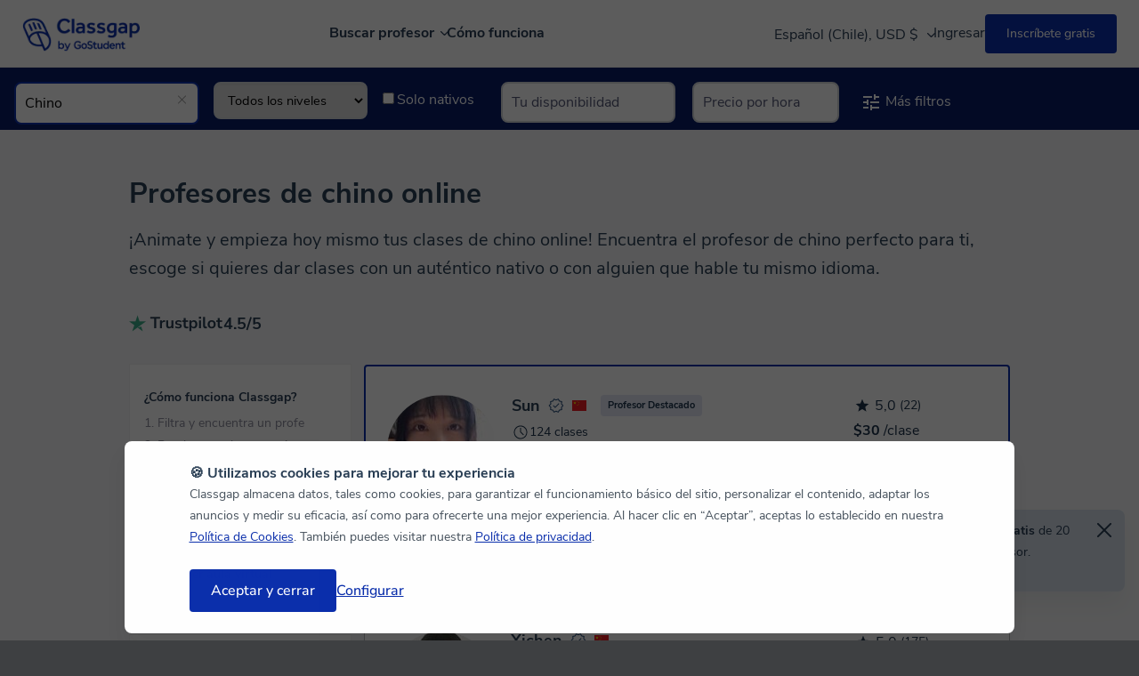

--- FILE ---
content_type: text/html; charset=utf-8
request_url: https://www.classgap.com/es-cl/chinese-online-tutors
body_size: 82866
content:

<!DOCTYPE html>

<html lang="es-cl">
<head>
    <link rel="icon" href="/favicon.ico?v=2" type="image/x-icon">
    <meta http-equiv="Content-Type" content="text/html; charset=utf-8" />
    <meta name="viewport" content="width=device-width, initial-scale=1.0, maximum-scale=1.0, user-scalable=no" />
    <title>Clases de Chino online</title>
    <meta name="Content-Language" content="es-cl" />
        <meta name="robots" content="index,follow" />
            <meta name="description" content="Profesores de Chino online. Aprende Chino con clases particulares online en Classgap. Miles de profesores particulares para ayudarte." />
                    <meta property="og:image" content="https://d2d74a7s2nfnwy.cloudfront.net/i/restyling/classgap-og.jpg?v=1" />
        <meta property="og:image:secure_url" content="https://d2d74a7s2nfnwy.cloudfront.net/i/restyling/classgap-og.jpg?v=1" />
        <meta name="twitter:image" content="https://d2d74a7s2nfnwy.cloudfront.net/i/restyling/classgap-og.jpg?v=1" />

    <meta name="twitter:site" content="www.classgap.com" />
    <meta name="twitter:creator" content="www.classgap.com" />
    <meta name="twitter:card" content="summary" />
    <meta name="facebook-domain-verification" content="8e460ut0pr0wt1o73rvv74yhg5nm2q" />

        <link href="https://fonts.gstatic.com/" rel="preconnect" crossorigin>
    <link href="https://d2d74a7s2nfnwy.cloudfront.net/" rel="preconnect" crossorigin>
    <link href="https://d2d74a7s2nfnwy.cloudfront.net/c/com.desktop.min.css?v=1089" type="text/css" rel="stylesheet" media='screen' />
                <link href="https://d2d74a7s2nfnwy.cloudfront.net/c/needhelp.min.css?v=1089" rel="stylesheet" type="text/css" />
                <link href="https://d2d74a7s2nfnwy.cloudfront.net/c/components/NotificationIconLink.min.css?v=1089" rel="stylesheet" type="text/css" />

            <link rel="next" href="?Page=2" />
    <meta http-equiv="X-UA-Compatible" content="IE=edge" />
                    <link rel="canonical" href="https://www.classgap.com/es-cl/chinese-online-tutors" />
                        <link rel="alternate" hreflang="es" href="https://www.classgap.com/es/chinese-online-tutors" />
                        <link rel="alternate" hreflang="en" href="https://www.classgap.com/en/chinese-online-tutors" />
                        <link rel="alternate" hreflang="en-gb" href="https://www.classgap.com/en-gb/chinese-online-tutors" />
                        <link rel="alternate" hreflang="fr" href="https://www.classgap.com/fr/chinese-online-tutors" />
                        <link rel="alternate" hreflang="it" href="https://www.classgap.com/it/chinese-online-tutors" />
                        <link rel="alternate" hreflang="de" href="https://www.classgap.com/de/chinese-online-tutors" />
                        <link rel="alternate" hreflang="es-ar" href="https://www.classgap.com/es-ar/chinese-online-tutors" />
                        <link rel="alternate" hreflang="es-cl" href="https://www.classgap.com/es-cl/chinese-online-tutors" />
                        <link rel="alternate" hreflang="es-co" href="https://www.classgap.com/es-co/chinese-online-tutors" />
                        <link rel="alternate" hreflang="es-mx" href="https://www.classgap.com/es-mx/chinese-online-tutors" />
                        <link rel="alternate" hreflang="es-pe" href="https://www.classgap.com/es-pe/chinese-online-tutors" />

    
</head>




<body class="buscador mos " data-wp-req-per="0">



<header>
            <div class="header-desktop">
                <div class="menu">
                    <div class="logo">
                        <a href="/es-cl">
                                <img class="classgap-logo" src="https://d2d74a7s2nfnwy.cloudfront.net/i/restyling/header/classgap-gs-blue.webp" alt="Logo de Classgap by GoStudent" height="38" width="132" />
                        </a>
                    </div>


                        <nav class="nosearch es">
                            <ul id="nav-options">
                                <li class="explore">
                                    Buscar profesor
                                <div class="div-arrow"></div>
                                <div class="div-hover"></div>
                            </li>

                            <li><a href="/es-cl/info/howitworks">Cómo funciona</a></li>
                        </ul>
                    </nav>
                            <nav class="log" id="login-registration-buttons-header">
                                <ul id="nav-main">
                                    <li class="language_currency-li">
                                        <div class="current_language-currency" data-lang="es-cl">Espa&#241;ol (Chile), USD $
                                            <span class="down-arrow"></span>
                                        </div>

    <div class="dropdown-langcurr">
        <div class="div_language">
            Idioma
            <select class="select_lang">
                        <option data-ga="lang es" >Español</option>
                        <option data-ga="lang en" >English</option>
                        <option data-ga="lang en-gb" >English (UK)</option>
                        <option data-ga="lang fr" >Français</option>
                        <option data-ga="lang it" >Italiano</option>
                        <option data-ga="lang de" >Deutsch</option>
                        <option data-ga="lang es-ar" >Español (Argentina)</option>
                        <option data-ga="lang es-cl" selected>Español (Chile)</option>
                        <option data-ga="lang es-co" >Español (Colombia)</option>
                        <option data-ga="lang es-mx" >Español (México)</option>
                        <option data-ga="lang es-pe" >Español (Perú)</option>
            </select>
        </div>
        <div class="div_currency">
            Moneda
            <select class="select_curr">
                        <option data-ga="curr 1" >€ EUR</option>
                        <option data-ga="curr 2" >£ GBP</option>
                        <option data-ga="curr 3" selected>$ USD</option>
                        <option data-ga="curr 9" >S/ PEN</option>
                        <option data-ga="curr 5" >$ MXN</option>
                        <option data-ga="curr 6" >$ COP</option>
                        <option data-ga="curr 7" >$ CLP</option>
                        <option data-ga="curr 8" >$ ARS</option>
            </select>
        </div>
    </div>
    <style>
        .dropdown-langcurr {
            position: relative;
            display: none;
            z-index: 51;
            padding: 24px;
            background-color: #FFFFFF;
            box-shadow: 0px 4px 14px 0px rgba(0, 0, 0, 0.06);
            border-radius: 8px;
            font-size: 14px;
            font-weight: 700;
            color: #2A3F55;
        }

            .dropdown-langcurr.fade-in {
                display: block;
            }

        .div_currency {
            margin-top: 16px;
        }

        .div_language, .div_currency {
            display: grid;
            gap: 8px;
        }

            .div_language .select_lang, .div_currency .select_curr {
                padding: 8px;
                border: 1px solid #D3D9DE;
                border-radius: 8px;
                min-width: 168px;
                font-size: 16px;
                background-color: #FFFFFF;
                color: #2A3F55;
            }
    </style>

                                    </li>
                                    <li class="li-to-replace" style="width: 100px">&nbsp;</li>
                                    <li class="li-to-replace" style="width: 100px">&nbsp;</li>
                                </ul>
                            </nav>
                    </div>
                    <div class="explore-container">
                        <div class="explore-detail">
                            <nav class="explore-left">
                                <ul>
                                    <li>
                                        <b>Buscar clases</b>
                                    </li>
                                                <li class="hover" data-target="category_0">
                                                    Idiomas
                                                    <div class="div-arrow-right"></div>
                                                    <ul id="category_0" class="menu-inner">
                                                        <li>
                                                            <b>Idiomas más populares</b>
                                                        </li>
                                                                    <li class="hover">
                                                                        <a href="/es-cl/english-online-tutors" >Clases de <b>Inglés</b> online</a>
                                                                    </li>
                                                                    <li class="hover">
                                                                        <a href="/es-cl/french-online-tutors" >Clases de <b>Francés</b> online</a>
                                                                    </li>
                                                                    <li class="hover">
                                                                        <a href="/es-cl/german-online-tutors" >Clases de <b>Alemán</b> online</a>
                                                                    </li>
                                                                    <li class="hover">
                                                                        <a href="/es-cl/spanish-online-tutors" >Clases de <b>Español</b> online</a>
                                                                    </li>
                                                                    <li class="hover">
                                                                        <a href="/es-cl/portugues-online-tutors" >Clases de <b>Portugués</b> online</a>
                                                                    </li>
                                                                    <li class="hover">
                                                                        <a href="/es-cl/chinese-online-tutors" >Clases de <b>Chino</b> online</a>
                                                                    </li>
                                                                    <li class="hover">
                                                                        <a href="/es-cl/italian-online-tutors" >Clases de <b>Italiano</b> online</a>
                                                                    </li>
                                                                    <li class="hover">
                                                                        <a href="/es-cl/languages-online-tutors" >Ver todos los idiomas</a>
                                                                    </li>

                                                    </ul>
                                                </li>
                                                <li class="hover" data-target="category_1">
                                                    Desarrollo e Informática
                                                    <div class="div-arrow-right"></div>
                                                    <ul id="category_1" class="menu-inner">
                                                        <li>
                                                            <b>Desarrollo, Diseño y Informática</b>
                                                        </li>
                                                                    <li class="hover">
                                                                        <a href="/es-cl/programacion-online-tutors" >Clases de <b>Programación</b> online</a>
                                                                    </li>
                                                                    <li class="hover">
                                                                        <a href="/es-cl/computer-science-online-tutors" >Clases de <b>Informática</b> online</a>
                                                                    </li>
                                                                    <li class="hover">
                                                                        <a href="/es-cl/electronics-online-tutors" >Clases de <b>Electrónica</b> online</a>
                                                                    </li>
                                                                    <li class="hover">
                                                                        <a href="/es-cl/media-design-online-tutors" >Clases de <b>Diseño UX/UI</b> online</a>
                                                                    </li>
                                                                    <li class="hover">
                                                                        <a href="/es-cl/graphic-design-online-tutors" >Clases de <b>Diseño Gráfico</b> online</a>
                                                                    </li>
                                                                    <li class="hover">
                                                                        <a href="/es-cl/computer-software-online-tutors" >Clases de <b>Ofimática</b> online</a>
                                                                    </li>
                                                                    <li class="hover">
                                                                        <a href="/es-cl/tech-online-tutors" >Todos los profesores de tecnología</a>
                                                                    </li>

                                                    </ul>
                                                </li>
                                                <li class="hover" data-target="category_2">
                                                    Apoyo Académico
                                                    <div class="div-arrow-right"></div>
                                                    <ul id="category_2" class="menu-inner">
                                                        <li>
                                                            <b>Reforzamiento Escolar y Universitario</b>
                                                        </li>
                                                                    <li class="hover">
                                                                        <a href="/es-cl/maths-online-tutors" >Clases de <b>Matemáticas</b> online</a>
                                                                    </li>
                                                                    <li class="hover">
                                                                        <a href="/es-cl/physics-online-tutors" >Clases de <b>Física</b> online</a>
                                                                    </li>
                                                                    <li class="hover">
                                                                        <a href="/es-cl/chemistry-online-tutors" >Clases de <b>Química</b> online</a>
                                                                    </li>
                                                                    <li class="hover">
                                                                        <a href="/es-cl/algebra-online-tutors" >Clases de <b>Álgebra</b> online</a>
                                                                    </li>
                                                                    <li class="hover">
                                                                        <a href="/es-cl/economics-online-tutors" >Clases de <b>Economía</b>  online</a>
                                                                    </li>
                                                                    <li class="hover">
                                                                        <a href="/es-cl/biology-online-tutors" >Clases de <b>Biología</b>  online</a>
                                                                    </li>
                                                                    <li class="hover">
                                                                        <a href="/es-cl/history-online-tutors" >Clases de <b>Historia</b> online</a>
                                                                    </li>
                                                                    <li class="hover">
                                                                        <a href="/es-cl/tutoring-online-tutors" >Ver más materias</a>
                                                                    </li>

                                                    </ul>
                                                </li>
                                                <li class="hover" data-target="category_4">
                                                    Marketing y Negocios
                                                    <div class="div-arrow-right"></div>
                                                    <ul id="category_4" class="menu-inner">
                                                        <li>
                                                            <b>Lo más popular</b>
                                                        </li>
                                                                    <li class="hover">
                                                                        <a href="/es-cl/marketing-online-tutors" >Clases online de <b>Marketing Digital</b></a>
                                                                    </li>
                                                                    <li class="hover">
                                                                        <a href="/es-cl/law-online-tutors" >Clases de <b>Derecho</b> online</a>
                                                                    </li>
                                                                    <li class="hover">
                                                                        <a href="/es-cl/finance-online-tutors" >Clases de <b>Finanzas</b> online</a>
                                                                    </li>
                                                                    <li class="hover">
                                                                        <a href="/es-cl/accounting-online-tutors" >Clases de Contabilidad online</a>
                                                                    </li>

                                                    </ul>
                                                </li>

                                    <li data-target="none"><br /><b><a href="/es-cl/become-an-online-tutor">Inscríbete como profe en Classgap</a></b></li>                                    
                                            <li data-target="none"><a href='/es-cl/blog/'><b>Blog</b></a></li>

                                    <li data-target="none"><a href="/es-cl/info/faq" rel="noindex,nofollow">Ayuda</a></li>
                                </ul>
                            </nav>
                            <div class="explore-right">
                                <div class="cards-container">
                                            <div class="card pink">
                                                <b>¡Descubre cuál es tu nivel!</b>
                                                <div class="card-description">
                                                    Descubre tu nivel actual, qué mejorar y técnicas para conseguirlo rápidamente.
                                                </div>
                                                <a href="/tests/es" target="_blank" class="cta-card">Tests de idiomas</a>
                                                <img class="card-icon" data-forceload="1" loading="lazy" data-src="https://d2d74a7s2nfnwy.cloudfront.net/i/restyling/header/idiomas.svg" alt="Tests de idiomas" height="110" width="127" />
                                            </div>

                                </div>
                            </div>
                        </div>
                    </div>
                </div>
      <div class="google-login-config"> </div>
        <div class="header-mv">
            <div class="top">
                    <img class="burger" data-forceload="1" data-src="https://d2d74a7s2nfnwy.cloudfront.net/i/restyling/header/menu.svg" alt="menu" height="15" width="20" />
                    <span class="dotBurger nodisImportant"></span>

                <a href="/es-cl" class="classgap-logo">
                        <img class="classgap-logo" data-forceload="1" data-src="https://d2d74a7s2nfnwy.cloudfront.net/i/restyling/header/classgap-gs-blue.webp" alt="Logo de Classgap by GoStudent" height="38" width="132" />
                </a>



                <div class="close">
                    <img data-forceload="1" data-src="https://d2d74a7s2nfnwy.cloudfront.net/i/restyling/header/close.svg" alt="close" height="20" width="20" />
                </div>
            </div>
            <nav class="menu-mv">
                <ul class="menu-ul">
                    <li>
                        <b>Buscar clases</b>
                    </li>
                                <li class="hover " data-target="subcategory_0">
                                    Idiomas
                                    <img class="arrow-mv" data-forceload="1" data-src="https://d2d74a7s2nfnwy.cloudfront.net/i/restyling/header/arrow.svg" alt="arrow" height="9" width="5" />
                                    <ul id="subcategory_0" class="lateral">
                                        <li class="back">
                                            <img class="arrow" data-forceload="1" data-src="https://d2d74a7s2nfnwy.cloudfront.net/i/restyling/header/arrow.svg" alt="arrow" height="9" width="5" /> Atrás
                                        </li>
                                        <li>
                                            <b>Idiomas más populares</b>
                                        </li>
                                                    <li class="hover">
                                                        <a href="/es-cl/english-online-tutors" >Clases de <b>Inglés</b> online</a>
                                                    </li>
                                                    <li class="hover">
                                                        <a href="/es-cl/french-online-tutors" >Clases de <b>Francés</b> online</a>
                                                    </li>
                                                    <li class="hover">
                                                        <a href="/es-cl/german-online-tutors" >Clases de <b>Alemán</b> online</a>
                                                    </li>
                                                    <li class="hover">
                                                        <a href="/es-cl/spanish-online-tutors" >Clases de <b>Español</b> online</a>
                                                    </li>
                                                    <li class="hover">
                                                        <a href="/es-cl/portugues-online-tutors" >Clases de <b>Portugués</b> online</a>
                                                    </li>
                                                    <li class="hover">
                                                        <a href="/es-cl/chinese-online-tutors" >Clases de <b>Chino</b> online</a>
                                                    </li>
                                                    <li class="hover">
                                                        <a href="/es-cl/italian-online-tutors" >Clases de <b>Italiano</b> online</a>
                                                    </li>
                                                    <li class="hover">
                                                        <a href="/es-cl/languages-online-tutors" >Ver todos los idiomas</a>
                                                    </li>

                                    </ul>
                                </li>
                                <li class="hover " data-target="subcategory_1">
                                    Desarrollo e Informática
                                    <img class="arrow-mv" data-forceload="1" data-src="https://d2d74a7s2nfnwy.cloudfront.net/i/restyling/header/arrow.svg" alt="arrow" height="9" width="5" />
                                    <ul id="subcategory_1" class="lateral">
                                        <li class="back">
                                            <img class="arrow" data-forceload="1" data-src="https://d2d74a7s2nfnwy.cloudfront.net/i/restyling/header/arrow.svg" alt="arrow" height="9" width="5" /> Atrás
                                        </li>
                                        <li>
                                            <b>Desarrollo, Diseño y Informática</b>
                                        </li>
                                                    <li class="hover">
                                                        <a href="/es-cl/programacion-online-tutors" >Clases de <b>Programación</b> online</a>
                                                    </li>
                                                    <li class="hover">
                                                        <a href="/es-cl/computer-science-online-tutors" >Clases de <b>Informática</b> online</a>
                                                    </li>
                                                    <li class="hover">
                                                        <a href="/es-cl/electronics-online-tutors" >Clases de <b>Electrónica</b> online</a>
                                                    </li>
                                                    <li class="hover">
                                                        <a href="/es-cl/media-design-online-tutors" >Clases de <b>Diseño UX/UI</b> online</a>
                                                    </li>
                                                    <li class="hover">
                                                        <a href="/es-cl/graphic-design-online-tutors" >Clases de <b>Diseño Gráfico</b> online</a>
                                                    </li>
                                                    <li class="hover">
                                                        <a href="/es-cl/computer-software-online-tutors" >Clases de <b>Ofimática</b> online</a>
                                                    </li>
                                                    <li class="hover">
                                                        <a href="/es-cl/tech-online-tutors" >Todos los profesores de tecnología</a>
                                                    </li>

                                    </ul>
                                </li>
                                <li class="hover " data-target="subcategory_2">
                                    Apoyo Académico
                                    <img class="arrow-mv" data-forceload="1" data-src="https://d2d74a7s2nfnwy.cloudfront.net/i/restyling/header/arrow.svg" alt="arrow" height="9" width="5" />
                                    <ul id="subcategory_2" class="lateral">
                                        <li class="back">
                                            <img class="arrow" data-forceload="1" data-src="https://d2d74a7s2nfnwy.cloudfront.net/i/restyling/header/arrow.svg" alt="arrow" height="9" width="5" /> Atrás
                                        </li>
                                        <li>
                                            <b>Reforzamiento Escolar y Universitario</b>
                                        </li>
                                                    <li class="hover">
                                                        <a href="/es-cl/maths-online-tutors" >Clases de <b>Matemáticas</b> online</a>
                                                    </li>
                                                    <li class="hover">
                                                        <a href="/es-cl/physics-online-tutors" >Clases de <b>Física</b> online</a>
                                                    </li>
                                                    <li class="hover">
                                                        <a href="/es-cl/chemistry-online-tutors" >Clases de <b>Química</b> online</a>
                                                    </li>
                                                    <li class="hover">
                                                        <a href="/es-cl/algebra-online-tutors" >Clases de <b>Álgebra</b> online</a>
                                                    </li>
                                                    <li class="hover">
                                                        <a href="/es-cl/economics-online-tutors" >Clases de <b>Economía</b>  online</a>
                                                    </li>
                                                    <li class="hover">
                                                        <a href="/es-cl/biology-online-tutors" >Clases de <b>Biología</b>  online</a>
                                                    </li>
                                                    <li class="hover">
                                                        <a href="/es-cl/history-online-tutors" >Clases de <b>Historia</b> online</a>
                                                    </li>
                                                    <li class="hover">
                                                        <a href="/es-cl/tutoring-online-tutors" >Ver más materias</a>
                                                    </li>

                                    </ul>
                                </li>
                                <li class="hover menu-separator" data-target="subcategory_4">
                                    Marketing y Negocios
                                    <img class="arrow-mv" data-forceload="1" data-src="https://d2d74a7s2nfnwy.cloudfront.net/i/restyling/header/arrow.svg" alt="arrow" height="9" width="5" />
                                    <ul id="subcategory_4" class="lateral">
                                        <li class="back">
                                            <img class="arrow" data-forceload="1" data-src="https://d2d74a7s2nfnwy.cloudfront.net/i/restyling/header/arrow.svg" alt="arrow" height="9" width="5" /> Atrás
                                        </li>
                                        <li>
                                            <b>Lo más popular</b>
                                        </li>
                                                    <li class="hover">
                                                        <a href="/es-cl/marketing-online-tutors" >Clases online de <b>Marketing Digital</b></a>
                                                    </li>
                                                    <li class="hover">
                                                        <a href="/es-cl/law-online-tutors" >Clases de <b>Derecho</b> online</a>
                                                    </li>
                                                    <li class="hover">
                                                        <a href="/es-cl/finance-online-tutors" >Clases de <b>Finanzas</b> online</a>
                                                    </li>
                                                    <li class="hover">
                                                        <a href="/es-cl/accounting-online-tutors" >Clases de Contabilidad online</a>
                                                    </li>

                                    </ul>
                                </li>

                    <li><b><a href='/es-cl/become-an-online-tutor'>Inscr&#237;bete como profe en Classgap</a></b></li>
                    <li><b><a href="/es-cl/info/howitworks">Cómo funciona</a></b></li>
                            <li class="menu-separator"><b><a href="/es-cl/blog/">Blog</a></b></li>

                    <li><a href="/es-cl/info/faq" rel="noindex,nofollow">Ayuda</a></li>
                    <li>

    <div class="select_langcurr">
        <select class="select_lang">
                    <option data-ga="lang es" >Español</option>
                    <option data-ga="lang en" >English</option>
                    <option data-ga="lang en-gb" >English (UK)</option>
                    <option data-ga="lang fr" >Français</option>
                    <option data-ga="lang it" >Italiano</option>
                    <option data-ga="lang de" >Deutsch</option>
                    <option data-ga="lang es-ar" >Español (Argentina)</option>
                    <option data-ga="lang es-cl" selected>Español (Chile)</option>
                    <option data-ga="lang es-co" >Español (Colombia)</option>
                    <option data-ga="lang es-mx" >Español (México)</option>
                    <option data-ga="lang es-pe" >Español (Perú)</option>
        </select>

        <select class="select_curr">
                    <option data-ga="curr 1" >€ EUR</option>
                    <option data-ga="curr 2" >£ GBP</option>
                    <option data-ga="curr 3" selected>$ USD</option>
                    <option data-ga="curr 9" >S/ PEN</option>
                    <option data-ga="curr 5" >$ MXN</option>
                    <option data-ga="curr 6" >$ COP</option>
                    <option data-ga="curr 7" >$ CLP</option>
                    <option data-ga="curr 8" >$ ARS</option>
        </select>
    </div>
    <style>
        .select_langcurr {
            display: flex;
            gap: 24px;
            margin-top: 16px;
        }

            .select_langcurr .select_lang, .select_langcurr .select_curr {
                font-size: 16px;
                padding: 8px;
                border: 1px solid #D3D9DE;
                border-radius: 4px;
                background-color: #FFFFFF;
                color: #2A3F55;
            }

            .select_langcurr .select_lang {
                width: 168px;
            }

            .select_langcurr .select_curr {
                width: 104px;
            }
    </style>

                    </li>
                </ul>
            </nav>
        </div>

</header>




    <main>

        <section class="stickyFiltersTop">
            <div class="filters">
                <ul>
                    <li id="suggestmaterias" class="lisuggest first">
                        <div class="posrel filter">
                                    <input class="typeahead field filled" id="input_materia" type="text" placeholder="Ej: ingl&#233;s, matem&#225;ticas..." value="Chino" data-value="m_19" data-type="c" /> <div class='advanced'><select class='sugglvlc'><option value='0'>Todos los niveles</option><option value='12' >Básico/A1-2</option><option value='4' >Intermedio/B1-2</option><option value='5' >Avanzado/C1</option><option value='6' >Proficiency/C2</option></select><div class='checklab'><input class='native' type='checkbox' /><label>Solo nativos</label></div></div>                                <b class="clean sprgrd "></b>

                            <input type="hidden" id="hid-cg" value="1" />
                        </div>


                    </li>

                    <li id="liavailability">

                        <input class="typeahead field tt-liavailability " id="tuDisp" type="text" readonly="readonly" placeholder="Tu disponibilidad" />

                        <div class="icons-liavailability new-design-icons-liavailability" id="listaDisponibilidad" tabindex="0">
                                <div class="clear"></div> <div class="div-buttons-container ">
    <div class="titles">
        <span class="title">Días de la semana</span><span class="subtitle"></span>
    </div>
    <div class="div-buttons  list-week-days ">
            <input class="field week-day" id="2" type="button" readonly="readonly" value="lun">
            <input class="field week-day" id="3" type="button" readonly="readonly" value="mar">
            <input class="field week-day" id="4" type="button" readonly="readonly" value="mie">
            <input class="field week-day" id="5" type="button" readonly="readonly" value="jue">
            <input class="field week-day" id="6" type="button" readonly="readonly" value="vie">
            <input class="field week-day" id="7" type="button" readonly="readonly" value="sab">
            <input class="field week-day" id="1" type="button" readonly="readonly" value="dom">
    </div>
</div>                                <div class="clear"></div> <div class="div-buttons-container ">
    <div class="titles">
        <span class="title">Franjas horarias</span><span class="subtitle">(Según tu zona horaria)</span>
    </div>
    <div class="div-buttons list-hour-range">
            <input class="field hour-range" id="2" type="button" readonly="readonly" value="08h-12h">
            <input class="field hour-range" id="3" type="button" readonly="readonly" value="12h-16h">
            <input class="field hour-range" id="4" type="button" readonly="readonly" value="16h-20h">
            <input class="field hour-range" id="5" type="button" readonly="readonly" value="20h-24h">
            <input class="field hour-range" id="6" type="button" readonly="readonly" value="00h-04h">
            <input class="field hour-range" id="1" type="button" readonly="readonly" value="04h-08h">
    </div>
</div>                                <a id="apply-filters" class=" btn primary notbold request-class"> Aplicar</a>

                        </div>

                        <div class="clear"></div>
                    </li>
<li id="rangeprices" class="rangeprices-change-position">
        <div>
            <input class="typeahead field tt-liavailability " id="rangeDisp" type="text" readonly="readonly" placeholder="Precio por hora" />
            <b class="clearfilter sprgrd " id="clearfilterRangePrice"></b>

        </div>


<div id="iconsRangePrice" class="icons-rangeprice">
    <p class="filters-title-mobile">Precio por hora</p>
    <span id="price-range-span"> $5 - $60/h </span>
    <div id="price-range"></div>
    <p></p>

    <input type="hidden" id="hid-pricemin" value="0" />
    <input type="hidden" id="hid-pricemax" value="0" />
    <input type="hidden" id="hid-pricerangemin" value="5" />
    <input type="hidden" id="hid-pricerangemax" value="60" />
            <input type="hidden" id="hid-mat-search" value="0" />

            <input type="hidden" id="hid-currency-symbol" value="$" />

</div>


</li>

                    <li id="moreFilters">
                        <a class="link" id="linkMoreFilters">
<svg xmlns="http://www.w3.org/2000/svg"   viewBox="0 0 24 24" style="fill:rgb(0, 0, 0);height:24px;width:24px;">
    <svg width='24' height='24' viewBox='0 0 24 24' fill='none' xmlns='http://www.w3.org/2000/svg'><mask id='mask0_3825_4414' style='mask-type:alpha' maskUnits='userSpaceOnUse' x='0' y='0' width='24' height='24'><rect width='24' height='24' fill='#D9D9D9'/></mask><g mask='url(#mask0_3825_4414)'><path d='M11 21V15H13V17H21V19H13V21H11ZM3 19V17H9V19H3ZM7 15V13H3V11H7V9H9V15H7ZM11 13V11H21V13H11ZM15 9V3H17V5H21V7H17V9H15ZM3 7V5H13V7H3Z' fill='#203348'/></g></svg>
</svg>



                            M&#225;s filtros
                        </a>
                    </li>
                    <li id="lessFilters">
                        <a class="link" id="linkLessFilters">
<svg xmlns="http://www.w3.org/2000/svg"   viewBox="0 0 24 24" style="fill:rgb(0, 0, 0);height:24px;width:24px;">
    <svg width='24' height='24' viewBox='0 0 24 24' fill='none' xmlns='http://www.w3.org/2000/svg'><mask id='mask0_3825_4414' style='mask-type:alpha' maskUnits='userSpaceOnUse' x='0' y='0' width='24' height='24'><rect width='24' height='24' fill='#D9D9D9'/></mask><g mask='url(#mask0_3825_4414)'><path d='M11 21V15H13V17H21V19H13V21H11ZM3 19V17H9V19H3ZM7 15V13H3V11H7V9H9V15H7ZM11 13V11H21V13H11ZM15 9V3H17V5H21V7H17V9H15ZM3 7V5H13V7H3Z' fill='#203348'/></g></svg>
</svg>



                            Ver menos filtros
                        </a>
                        <br />
                    </li>
                    <div id="jmpLine"></div>
<li class="lisuggest">
    <div id="suggestcountries" class="posrel filter suggestcountries-change-position">
                <input class="typeahead field" type="text" placeholder="País del profesor" data-type="tc" />
            <b class="clean sprgrd nodis"></b>

    </div>
</li>


                    <li class="lisuggest ">
                        <div id="suggestlanguages" class="posrel filter">
                                <input class="typeahead field" type="text" placeholder="El profesor habla" data-type="ts" />

                            <b class="clean sprgrd nodis"></b>
                        </div>
                    </li>
                    <li class=" lastfilter">

                        <div class="posrel filter">
                            <input id="q" class="field " type="text" placeholder="Buscar por palabra clave" value="" />
                        </div>
                    </li>

                </ul>
            </div>
        </section>

    

    <div id="headersearchCustomized" class="header-search-only-text">
        <div class="shell">
            <div class="content">
                <h1 class="title-grid-tutors">Profesores de chino online</h1>
                <div class="desc">
                    <p class="subtitle-grid-tutors">¡Animate y empieza hoy mismo tus clases de chino online! Encuentra el profesor de chino perfecto para ti, escoge si quieres dar clases con un auténtico nativo o con alguien que hable tu mismo idioma.</p>
                </div>
                <div class="trustscore_content">
                    <img id="logo_truspilot_black" src="https://d2d74a7s2nfnwy.cloudfront.net/i/restyling/home/trustpilot_black.webp" alt="Logo Trustpilot" width="106" height="45">
                    <p id="trustpilot_rate">4.5/5</p>
                </div>
            </div>
        </div>
    </div>






        <section class="main">
            



<div id="cont_notification" class="grid_notification" hidden>
    <div id="close_notification_grid" class="close">
<svg xmlns="http://www.w3.org/2000/svg"   viewBox="0 0 24 24" style="fill:rgb(0, 0, 0);height:24px;width:24px;">
    <g id='Page-1' stroke='none' stroke-width='1' fill='none' fill-rule='evenodd'>        <g id='D_Chat_Profesor_Error' transform='translate(-767.000000, -772.000000)'>            <g id='Group-50' transform='translate(183.000000, 760.000000)'>                <g id='Group' transform='translate(584.000000, 12.000000)'>                    <path d='M19.0710678,4.92893219 L4.92893219,19.0710678 M19.0710678,19.0710678 L4.92893219,4.92893219' id='Path' stroke='#2A3F55' stroke-width='2' stroke-linecap='round' stroke-linejoin='round'></path>                    <rect id='Rectangle' x='0' y='0' width='24' height='24'></rect>                </g>            </g>        </g>    </g>
</svg>



    </div>
    <div class="notification_content">
        <div class="img">
<svg xmlns="http://www.w3.org/2000/svg"   viewBox="0 0 12 12" style="fill:rgb(0, 0, 0);height:24px;width:24px;">
    <svg width='12' height='12' viewBox='0 0 12 12' fill='none' xmlns='http://www.w3.org/2000/svg'>
<g clip-path='url(#clip0_161_4430)'>
<path fill-rule='evenodd' clip-rule='evenodd' d='M9.99997 6V10.6182C9.99997 10.8291 9.84078 11 9.64441 11H2.35553C2.15916 11 1.99997 10.8291 1.99997 10.6182V6H9.99997Z' stroke='#2A3F55' stroke-width='1.125' stroke-linecap='round' stroke-linejoin='round'/>
<path fill-rule='evenodd' clip-rule='evenodd' d='M10.6182 3.86376C10.8291 3.86376 11 4.0347 11 4.24558V5.50012C11 5.77626 10.7762 6.00012 10.5 6.00012H6.00003H1.50003C1.22389 6.00012 1.00003 5.77626 1.00003 5.50012V4.24558C1.00003 4.0347 1.17098 3.86376 1.38185 3.86376H5.393C4.77008 3.86376 3.83699 3.37203 3.48253 3.01758C3.02101 2.55606 3.02101 1.80778 3.48253 1.34626C3.94406 0.884742 4.69233 0.884742 5.15385 1.34626C5.50819 1.70061 5.99973 2.63323 6.00003 3.25615C6.00034 2.63323 6.49187 1.70061 6.84621 1.34626C7.30773 0.884742 8.05601 0.884742 8.51753 1.34626C8.97905 1.80778 8.97905 2.55606 8.51753 3.01758C8.16307 3.37203 7.22998 3.86376 6.60706 3.86376H10.6182Z' stroke='#2A3F55' stroke-width='1.125' stroke-linecap='round' stroke-linejoin='round'/>
<path fill-rule='evenodd' clip-rule='evenodd' d='M6.15196 3.70954C6.04498 3.60255 6.0001 3.44286 6.00003 3.25488C5.99996 3.44286 5.95508 3.60255 5.8481 3.70954C5.74103 3.8166 5.58117 3.86147 5.39301 3.86147H6.60706C6.4189 3.86147 6.25903 3.8166 6.15196 3.70954Z' stroke='#2A3F55' stroke-width='1.125' stroke-linecap='round' stroke-linejoin='round'/>
<path d='M5.99997 6.12268V10.9998' stroke='#2A3F55' stroke-width='1.125' stroke-linecap='round' stroke-linejoin='round'/>
</g>
<defs>
<clipPath id='clip0_161_4430'>
<rect width='12' height='12' fill='white'/>
</clipPath>
</defs>
</svg>
</svg>



        </div>

        <div class="texts">
                <h4 class="title">Tienes hasta <b>3 pruebas gratis</b> de 20 min. para encontrar profesor.</h4>
                                        <div class="link" >&#161;Reg&#237;stratre y reserva!</div>
        </div>
    </div>
</div>
<div class="shell searchdiv islanding">
    <input id="litpagzerores" type="hidden" value="&#191;Necesitas ayuda para encontrar al profesor/a adecuado?&lt;br/&gt;Te ayudamos a encontrarlo" />
    <input id="litpagzerores2" type="hidden" value="No hemos encontrado ning&#250;n profesor con los criterios de b&#250;squeda utilizados. Podemos ayudarte." />
    <input id="helpbtn" type="hidden" value="Solicitar ayuda" />
    <input id="rpmoreresults" type="hidden" value="Otros profesores que pueden interesarte" />
    <input id="strtsearch" type="hidden" value="Ver todos los profesores" />
    <input id="of" type="hidden" value="de" />
    <input id="hid-rows" type="hidden" value="10" />

    <section class="grid">
        
        <div class="clear"></div>

        <div class="results">
            <input type="hidden" value="&#218;ltima clase: hace pocos minutos" id="hid-txt-lastclassmin" />
            <input type="hidden" value="&#218;ltima clase: hace $$time$$ minutos" id="hid-txt-lastclasstime" />
            <input type="hidden" value="h" id="hid-txt-hour" />
            <input type="hidden" value="Valoraci&#243;n" id="hid-txt-assessment" />
            <input type="hidden" value="votos" id="hid-txt-votes" />
            <input type="hidden" value="min." id="hid-txt-minimpart" />
            <input type="hidden" value="Anterior" id="hid-txt-pagant" />
            <input type="hidden" value="Siguiente" id="hid-txt-pagsig" />
            <input type="hidden" value="ver m&#225;s" id="hid-txt-vmas" />
            <div id="tutorsGridContainer">

        <article itemscope itemtype="http://schema.org/Person" class="person patrocinado show-more-info" data-clicktype="0">


                <div class="soc">
                        <div class="stars grid-card__valorations">
<svg xmlns="http://www.w3.org/2000/svg"   viewBox="0 0 20 20" style="fill:rgb(0, 0, 0);height:20px;width:20px;">
    <svg width='20' height='20' viewBox='0 0 20 20' fill='none' xmlns='http://www.w3.org/2000/svg'> <mask id='mask0_1892_5010' style='mask-type:alpha' maskUnits='userSpaceOnUse' x='0' y='0' width='20' height='20'> <rect width='20' height='20' fill='#D9D9D9'/> </mask> <g mask='url(#mask0_1892_5010)'> <path d='M5.47839 16.6346L6.67234 11.4936L2.68359 8.03692L7.9463 7.58025L9.99922 2.73254L12.0521 7.58025L17.3148 8.03692L13.3261 11.4936L14.5201 16.6346L9.99922 13.9071L5.47839 16.6346Z' fill='#1D334C'/> </g> </svg> 
</svg>



                            <p class="grid-card__valorations-value">5,0</p>
                            <p class="grid-card__valorations-count">(22)</p>
                        </div>

                    <span class="grid-card__price">
                        $30<span> /clase</span>
                    </span>
                            <div class="grid-card__accept-free">
<svg xmlns="http://www.w3.org/2000/svg"   viewBox="0 0 16 16" style="fill:rgb(0, 0, 0);height:16px;width:16px;">
    <svg width='16' height='16' viewBox='0 0 16 16' xmlns='http://www.w3.org/2000/svg'>   <path d='M14.05 9.35L9.37 14.05C9.24 14.17 9.11 14.26 8.97 14.32C8.82 14.37 8.67 14.4 8.52 14.4C8.36 14.4 8.21 14.37 8.07 14.32C7.92 14.26 7.79 14.17 7.67 14.05L1.94 8.33C1.83 8.21 1.74 8.08 1.68 7.94C1.63 7.79 1.6 7.64 1.6 7.48V2.8C1.6 2.47 1.72 2.19 1.95 1.95C2.19 1.72 2.47 1.6 2.8 1.6H7.48C7.64 1.6 7.79 1.63 7.93 1.68C8.08 1.74 8.21 1.83 8.33 1.94L14.05 7.67C14.17 7.79 14.26 7.92 14.32 8.06C14.37 8.2 14.4 8.34 14.4 8.5C14.4 8.66 14.37 8.81 14.32 8.95C14.26 9.1 14.17 9.23 14.05 9.35ZM8.52 13.2L13.2 8.52L7.48 2.8H2.8V7.48L8.52 13.2ZM4.4 5.4C4.68 5.4 4.91 5.3 5.11 5.11C5.3 4.91 5.4 4.68 5.4 4.4C5.4 4.12 5.3 3.89 5.11 3.69C4.91 3.5 4.68 3.4 4.4 3.4C4.12 3.4 3.89 3.5 3.69 3.69C3.5 3.89 3.4 4.12 3.4 4.4C3.4 4.68 3.5 4.91 3.69 5.11C3.89 5.3 4.12 5.4 4.4 5.4Z' fill='currentColor'/> </svg>
</svg>



                                <p>Ofrece prueba gratuita</p>
                            </div>


                        <div id="urltutor" class="grid-card__buttons">
                            
    <a href="/es-cl/tutor/sun" target="_blank"  class="button-gs button-gs--small button-gs--solid grid-btntutor-gs"  
       onclick="GATrack(&#39;send&#39;, &#39;event&#39;, &#39;tutors_parrilla_cta&#39;, &#39;click&#39;); return false;" 

       >
                        <span>Ver disponibilidad</span>
            </a>


                            

    <button  class="button-gs button-gs--small button-gs--outline grid-btntutor-gs btnchat"  
            onclick="picarBtnChat(this);" 
                     data-id="183138"
                     data-name="Sun"
                     data-ntutor="0"
                     data-load-loging-modal="1"
            >
                <span>Enviar mensaje</span>
            </button>
                        </div>
                </div>
                <figure class="">
                    <img class="tutor-photo" src="https://dbwf8q1mv0cee.cloudfront.net/chi/api/user/dtp/i904vbvn2egd70sumrhmr44p1zfh9ryy0.jpg/124x124cut/?v=1" loading="" data-load="false" data-io="22" alt="Sun" />
                    <div itemprop="image" class="nodis">https://dbwf8q1mv0cee.cloudfront.net/chi/api/user/dtp/i904vbvn2egd70sumrhmr44p1zfh9ryy0.jpg/124x124cut/?v=1</div>
                </figure>




            <div class="cnt">
                <hgroup>
                        <h3 class="ellip">
                                <a class="link secondary name_tutor" target="_blank" onclick="return false;" href="/es-cl/tutor/sun" >Sun</a>
                                <meta itemprop="name" content="Sun" />
                            <div class="tooltip">
<svg xmlns="http://www.w3.org/2000/svg"   viewBox="0 0 20 20" style="fill:rgb(0, 0, 0);height:20px;width:20px;">
    <svg width='20' height='20' viewBox='0 0 20 20' fill='none' xmlns='http://www.w3.org/2000/svg'> <mask id='mask0_2097_10482' style='mask-type:alpha' maskUnits='userSpaceOnUse' x='0' y='0' width='20' height='20'>     <rect x='0' y='0' width='20' height='20' fill='#D9D9D9'/> </mask> <g mask='url(#mask0_2097_10482)' transform='translate(-1, 0)'>     <path d='M8.37709 17.971L6.91084 15.5481L4.14959 14.9293L4.40438 12.1058L2.53271 9.99997L4.40438 7.89414L4.14959 5.0706L6.91084 4.45185L8.37709 2.02893L10.9717 3.13622L13.5663 2.02893L15.0325 4.45185L17.7938 5.0706L17.539 7.89414L19.4106 9.99997L17.539 12.1058L17.7938 14.9293L15.0325 15.5481L13.5663 17.971L10.9717 16.8637L8.37709 17.971ZM8.80501 16.6041L10.9717 15.7035L13.1223 16.6041L14.3467 14.5833L16.6383 14.0785L16.43 11.75L17.9717 9.99997L16.43 8.26601L16.6383 5.93747L14.3467 5.41664L13.1383 3.39581L10.9717 4.29643L8.82105 3.39581L7.59667 5.41664L5.30501 5.91664L5.51334 8.26601L3.97167 9.99997L5.53417 11.75L5.30501 14.0833L7.59667 14.6041L8.80501 16.6041ZM9.90917 12.7114L14.579 8.06247L13.805 7.30456L9.90917 11.1796L8.13834 9.41351L7.36438 10.1875L9.90917 12.7114Z' fill='#325680'/> </g> </svg>
</svg>


    <span class="tooltiptext tooltiptext--top">Profesor verificado, moderado por el equipo de Classgap</span>
</div>

                            <meta itemprop="url" content="https://www.classgap.com/es-cl/tutor/sun" />
                            <img class="grid-card__flag"
                                 alt="China"
                                 src="https://d2d74a7s2nfnwy.cloudfront.net/i/flags/4x3/cn.svg"
                                 width="16"
                                 height="12"
                                 loading="" title="China" />
                                <div class="grid-card__featured-tutor">Profesor Destacado</div>
                        </h3>

                        <div class="grid-card__more-info">
                                <p class="grid-card__more-info-row">
<svg xmlns="http://www.w3.org/2000/svg"   viewBox="0 0 20 20" style="fill:rgb(0, 0, 0);height:20px;width:20px;">
    <svg width='20' height='20' viewBox='0 0 20 20' xmlns='http://www.w3.org/2000/svg'>   <path d='M12.936 13.398l.774-.774-3.168-3.168V5h-1.083v4.92l3.478 3.478ZM10.002 17.583c-1.045 0-2.027-.197-2.946-.592a7.59 7.59 0 0 1-2.416-1.631 7.576 7.576 0 0 1-1.63-2.416 7.585 7.585 0 0 1 0-5.815 7.575 7.575 0 0 1 1.63-2.416A7.591 7.591 0 0 1 7.056 3.009 7.567 7.567 0 0 1 10.009 2.417c1.047 0 2.031.198 2.953.595a7.593 7.593 0 0 1 2.416 1.63 7.579 7.579 0 0 1 1.63 2.417 7.59 7.59 0 0 1 0 5.807 7.577 7.577 0 0 1-1.63 2.417 7.59 7.59 0 0 1-2.416 1.63 7.567 7.567 0 0 1-2.953.595ZM10.01 16.5c1.798 0 3.33-.636 4.594-1.906C15.868 13.323 16.5 11.788 16.5 9.99s-.632-3.33-1.896-4.594C13.34 4.132 11.808 3.5 10.01 3.5c-1.798 0-3.332.632-4.603 1.896C4.136 6.66 3.5 8.192 3.5 9.99s.636 3.333 1.907 4.604C6.678 15.864 8.212 16.5 10.01 16.5Z' fill='currentColor'/> </svg>
</svg>



                                    <span class="">124 clases</span>
                                </p>
                            
                            <div class="grid-card__more-info-row">
<svg xmlns="http://www.w3.org/2000/svg"   viewBox="0 0 20 20" style="fill:rgb(0, 0, 0);height:20px;width:20px;">
    <svg width='20' height='20' viewBox='0 0 20 20' fill='none' xmlns='http://www.w3.org/2000/svg'> <mask id='mask0_1892_4986' style='mask-type:alpha' maskUnits='userSpaceOnUse' x='0' y='0' width='20' height='20'> <rect width='20' height='20' fill='#D9D9D9'/> </mask> <g mask='url(#mask0_1892_4986)'> <path d='M9.99982 16.0383L4.91648 13.5127V8.99354L1.86523 7.5L9.99982 3.48083L18.1344 7.5V13.3269H17.0511V8.02563L15.0832 8.99354V13.5127L9.99982 16.0383ZM9.99982 10.3125L15.6377 7.5L9.99982 4.6875L4.3619 7.5L9.99982 10.3125ZM9.99982 14.8238L13.9998 12.8238V9.53521L9.99982 11.5177L5.99982 9.53521V12.8238L9.99982 14.8238Z' fill='#1D334C'/> </g> </svg> 
</svg>



                                <span class=" truncate-single-line">Chino</span>

                            </div>
                                <p class=" grid-card__more-info-row">
<svg xmlns="http://www.w3.org/2000/svg"   viewBox="0 0 20 20" style="fill:rgb(0, 0, 0);height:20px;width:20px;">
    <svg width='20' height='20' viewBox='0 0 20 20' fill='none' xmlns='http://www.w3.org/2000/svg'> <mask id='mask0_1892_4994' style='mask-type:alpha' maskUnits='userSpaceOnUse' x='0' y='0' width='20' height='20'> <rect width='20' height='20' fill='#D9D9D9'/> </mask> <g mask='url(#mask0_1892_4994)'> <path d='M3.41699 17.5834V16.5C4.11033 16.5 4.78505 16.4506 5.44116 16.3517C6.09713 16.2529 6.74401 16.0775 7.38178 15.8254C7.44595 15.7986 7.47533 15.7492 7.46991 15.6771C7.46463 15.605 7.41658 15.5583 7.32574 15.5369C6.6206 15.4065 6.04283 15.0758 5.59241 14.5448C5.14213 14.0138 4.91699 13.3953 4.91699 12.6892V11.2886H8.16053C8.23539 11.2886 8.29685 11.2645 8.34491 11.2165C8.39296 11.1683 8.41699 11.1068 8.41699 11.0321V8.86856H10.8576C10.9539 8.86856 11.0273 8.82988 11.078 8.75252C11.1289 8.67502 11.1329 8.5935 11.0901 8.50794L8.41553 3.70357L9.33053 3.13794L12.0132 7.97919C12.2589 8.42572 12.2589 8.86613 12.0132 9.30044C11.7674 9.73475 11.3822 9.9519 10.8576 9.9519H9.50033V11.3302C9.50033 11.6205 9.39928 11.8667 9.1972 12.0688C8.99512 12.2709 8.74894 12.3719 8.45866 12.3719H6.00033V12.7052C6.00033 13.1468 6.14991 13.5306 6.44908 13.8569C6.74824 14.1831 7.1238 14.381 7.57574 14.4504L7.95074 14.5129C8.48908 14.6134 8.79408 14.9461 8.86574 15.5113C8.93727 16.0764 8.7172 16.4695 8.20553 16.6906C7.43942 17.0187 6.65616 17.2495 5.85574 17.3829C5.05533 17.5166 4.24241 17.5834 3.41699 17.5834ZM13.0355 15.2677L12.2487 14.5144C12.4116 14.3502 12.5359 14.1647 12.6216 13.9579C12.7074 13.7511 12.7503 13.535 12.7503 13.3094C12.7503 13.0838 12.7074 12.8673 12.6216 12.6598C12.5359 12.4522 12.4116 12.2659 12.2487 12.1011L13.0355 11.3559C13.2973 11.6175 13.4958 11.9121 13.631 12.2396C13.7661 12.5671 13.8337 12.9204 13.8337 13.2994C13.8337 13.6784 13.7661 14.0358 13.631 14.3715C13.4958 14.7072 13.2973 15.0059 13.0355 15.2677ZM14.9635 17.2292L14.2182 16.4215C14.626 16.0104 14.9406 15.5409 15.162 15.0129C15.3832 14.485 15.4939 13.9197 15.4939 13.3171C15.4939 12.7103 15.3832 12.1418 15.162 11.6115C14.9406 11.0811 14.626 10.6086 14.2182 10.194L14.9635 9.38627C15.473 9.89586 15.8694 10.4877 16.1526 11.1617C16.4357 11.8357 16.5772 12.5527 16.5772 13.3127C16.5772 14.0679 16.4357 14.782 16.1526 15.4552C15.8694 16.1283 15.473 16.7196 14.9635 17.2292Z' fill='#1D334C'/> </g> </svg> 
</svg>



                                    <span class=" truncate-single-line">Habla: Chinese, Spanish</span>
                                </p>
                            
                        </div>


                    <p class="grid-card__text ">
                        你好 (Nǐ hǎo)! ¡Hola! Soy Sun.

—Sobre mí—

> Máster en enseñanza de idiomas. Sobresaliente (profesor para enseñar fonética) en Test de Aptitud de Chino...
                    </p>
                        <div class="grid-card__link-show-more">Ver m&#225;s</div>
                </hgroup>
            </div>
            <div class="clear"></div>
        </article>
            <input type="hidden" id="hid-user-inner-origin" value="22" />
        <input type="hidden" id="hid-rows-grid-total" value="909" />
        <article itemscope itemtype="http://schema.org/Person" class="person  show-more-info" data-clicktype="0">


                <div class="soc">
                        <div class="stars grid-card__valorations">
<svg xmlns="http://www.w3.org/2000/svg"   viewBox="0 0 20 20" style="fill:rgb(0, 0, 0);height:20px;width:20px;">
    <svg width='20' height='20' viewBox='0 0 20 20' fill='none' xmlns='http://www.w3.org/2000/svg'> <mask id='mask0_1892_5010' style='mask-type:alpha' maskUnits='userSpaceOnUse' x='0' y='0' width='20' height='20'> <rect width='20' height='20' fill='#D9D9D9'/> </mask> <g mask='url(#mask0_1892_5010)'> <path d='M5.47839 16.6346L6.67234 11.4936L2.68359 8.03692L7.9463 7.58025L9.99922 2.73254L12.0521 7.58025L17.3148 8.03692L13.3261 11.4936L14.5201 16.6346L9.99922 13.9071L5.47839 16.6346Z' fill='#1D334C'/> </g> </svg> 
</svg>



                            <p class="grid-card__valorations-value">5,0</p>
                            <p class="grid-card__valorations-count">(175)</p>
                        </div>

                    <span class="grid-card__price">
                        $12<span> /clase</span>
                    </span>
                            <div class="grid-card__accept-free">
<svg xmlns="http://www.w3.org/2000/svg"   viewBox="0 0 16 16" style="fill:rgb(0, 0, 0);height:16px;width:16px;">
    <svg width='16' height='16' viewBox='0 0 16 16' xmlns='http://www.w3.org/2000/svg'>   <path d='M14.05 9.35L9.37 14.05C9.24 14.17 9.11 14.26 8.97 14.32C8.82 14.37 8.67 14.4 8.52 14.4C8.36 14.4 8.21 14.37 8.07 14.32C7.92 14.26 7.79 14.17 7.67 14.05L1.94 8.33C1.83 8.21 1.74 8.08 1.68 7.94C1.63 7.79 1.6 7.64 1.6 7.48V2.8C1.6 2.47 1.72 2.19 1.95 1.95C2.19 1.72 2.47 1.6 2.8 1.6H7.48C7.64 1.6 7.79 1.63 7.93 1.68C8.08 1.74 8.21 1.83 8.33 1.94L14.05 7.67C14.17 7.79 14.26 7.92 14.32 8.06C14.37 8.2 14.4 8.34 14.4 8.5C14.4 8.66 14.37 8.81 14.32 8.95C14.26 9.1 14.17 9.23 14.05 9.35ZM8.52 13.2L13.2 8.52L7.48 2.8H2.8V7.48L8.52 13.2ZM4.4 5.4C4.68 5.4 4.91 5.3 5.11 5.11C5.3 4.91 5.4 4.68 5.4 4.4C5.4 4.12 5.3 3.89 5.11 3.69C4.91 3.5 4.68 3.4 4.4 3.4C4.12 3.4 3.89 3.5 3.69 3.69C3.5 3.89 3.4 4.12 3.4 4.4C3.4 4.68 3.5 4.91 3.69 5.11C3.89 5.3 4.12 5.4 4.4 5.4Z' fill='currentColor'/> </svg>
</svg>



                                <p>Ofrece prueba gratuita</p>
                            </div>


                        <div id="urltutor" class="grid-card__buttons">
                            
    <a href="/es-cl/tutor/xichen-zhang" target="_blank"  class="button-gs button-gs--small button-gs--solid grid-btntutor-gs"  
       onclick="GATrack(&#39;send&#39;, &#39;event&#39;, &#39;tutors_parrilla_cta&#39;, &#39;click&#39;); return false;" 

       >
                        <span>Ver disponibilidad</span>
            </a>


                            

    <button  class="button-gs button-gs--small button-gs--outline grid-btntutor-gs btnchat"  
            onclick="picarBtnChat(this);" 
                     data-id="102714"
                     data-name="Xichen"
                     data-ntutor="1"
                     data-load-loging-modal="1"
            >
                <span>Enviar mensaje</span>
            </button>
                        </div>
                </div>
                <figure class="">
                    <img class="tutor-photo" src="https://dbwf8q1mv0cee.cloudfront.net/chi/api/user/dtp/fktpgqfa10ilhkj1mgbitoo3rzawhrba0.jpg/124x124cut/?v=4" loading="" data-load="false" data-io="22" alt="Xichen" />
                    <div itemprop="image" class="nodis">https://dbwf8q1mv0cee.cloudfront.net/chi/api/user/dtp/fktpgqfa10ilhkj1mgbitoo3rzawhrba0.jpg/124x124cut/?v=4</div>
                </figure>




            <div class="cnt">
                <hgroup>
                        <h3 class="ellip">
                                <a class="link secondary name_tutor" target="_blank" onclick="return false;" href="/es-cl/tutor/xichen-zhang" data-tid="102714">Xichen</a>
                                <meta itemprop="name" content="Xichen" />
                            <div class="tooltip">
<svg xmlns="http://www.w3.org/2000/svg"   viewBox="0 0 20 20" style="fill:rgb(0, 0, 0);height:20px;width:20px;">
    <svg width='20' height='20' viewBox='0 0 20 20' fill='none' xmlns='http://www.w3.org/2000/svg'> <mask id='mask0_2097_10482' style='mask-type:alpha' maskUnits='userSpaceOnUse' x='0' y='0' width='20' height='20'>     <rect x='0' y='0' width='20' height='20' fill='#D9D9D9'/> </mask> <g mask='url(#mask0_2097_10482)' transform='translate(-1, 0)'>     <path d='M8.37709 17.971L6.91084 15.5481L4.14959 14.9293L4.40438 12.1058L2.53271 9.99997L4.40438 7.89414L4.14959 5.0706L6.91084 4.45185L8.37709 2.02893L10.9717 3.13622L13.5663 2.02893L15.0325 4.45185L17.7938 5.0706L17.539 7.89414L19.4106 9.99997L17.539 12.1058L17.7938 14.9293L15.0325 15.5481L13.5663 17.971L10.9717 16.8637L8.37709 17.971ZM8.80501 16.6041L10.9717 15.7035L13.1223 16.6041L14.3467 14.5833L16.6383 14.0785L16.43 11.75L17.9717 9.99997L16.43 8.26601L16.6383 5.93747L14.3467 5.41664L13.1383 3.39581L10.9717 4.29643L8.82105 3.39581L7.59667 5.41664L5.30501 5.91664L5.51334 8.26601L3.97167 9.99997L5.53417 11.75L5.30501 14.0833L7.59667 14.6041L8.80501 16.6041ZM9.90917 12.7114L14.579 8.06247L13.805 7.30456L9.90917 11.1796L8.13834 9.41351L7.36438 10.1875L9.90917 12.7114Z' fill='#325680'/> </g> </svg>
</svg>


    <span class="tooltiptext tooltiptext--top">Profesor verificado, moderado por el equipo de Classgap</span>
</div>

                            <meta itemprop="url" content="https://www.classgap.com/es-cl/tutor/xichen-zhang" />
                            <img class="grid-card__flag"
                                 alt="China"
                                 src="https://d2d74a7s2nfnwy.cloudfront.net/i/flags/4x3/cn.svg"
                                 width="16"
                                 height="12"
                                 loading="" title="China" />
                        </h3>

                        <div class="grid-card__more-info">
                                <p class="grid-card__more-info-row">
<svg xmlns="http://www.w3.org/2000/svg"   viewBox="0 0 20 20" style="fill:rgb(0, 0, 0);height:20px;width:20px;">
    <svg width='20' height='20' viewBox='0 0 20 20' xmlns='http://www.w3.org/2000/svg'>   <path d='M12.936 13.398l.774-.774-3.168-3.168V5h-1.083v4.92l3.478 3.478ZM10.002 17.583c-1.045 0-2.027-.197-2.946-.592a7.59 7.59 0 0 1-2.416-1.631 7.576 7.576 0 0 1-1.63-2.416 7.585 7.585 0 0 1 0-5.815 7.575 7.575 0 0 1 1.63-2.416A7.591 7.591 0 0 1 7.056 3.009 7.567 7.567 0 0 1 10.009 2.417c1.047 0 2.031.198 2.953.595a7.593 7.593 0 0 1 2.416 1.63 7.579 7.579 0 0 1 1.63 2.417 7.59 7.59 0 0 1 0 5.807 7.577 7.577 0 0 1-1.63 2.417 7.59 7.59 0 0 1-2.416 1.63 7.567 7.567 0 0 1-2.953.595ZM10.01 16.5c1.798 0 3.33-.636 4.594-1.906C15.868 13.323 16.5 11.788 16.5 9.99s-.632-3.33-1.896-4.594C13.34 4.132 11.808 3.5 10.01 3.5c-1.798 0-3.332.632-4.603 1.896C4.136 6.66 3.5 8.192 3.5 9.99s.636 3.333 1.907 4.604C6.678 15.864 8.212 16.5 10.01 16.5Z' fill='currentColor'/> </svg>
</svg>



                                    <span class="">478 clases</span>
                                </p>
                            
                            <div class="grid-card__more-info-row">
<svg xmlns="http://www.w3.org/2000/svg"   viewBox="0 0 20 20" style="fill:rgb(0, 0, 0);height:20px;width:20px;">
    <svg width='20' height='20' viewBox='0 0 20 20' fill='none' xmlns='http://www.w3.org/2000/svg'> <mask id='mask0_1892_4986' style='mask-type:alpha' maskUnits='userSpaceOnUse' x='0' y='0' width='20' height='20'> <rect width='20' height='20' fill='#D9D9D9'/> </mask> <g mask='url(#mask0_1892_4986)'> <path d='M9.99982 16.0383L4.91648 13.5127V8.99354L1.86523 7.5L9.99982 3.48083L18.1344 7.5V13.3269H17.0511V8.02563L15.0832 8.99354V13.5127L9.99982 16.0383ZM9.99982 10.3125L15.6377 7.5L9.99982 4.6875L4.3619 7.5L9.99982 10.3125ZM9.99982 14.8238L13.9998 12.8238V9.53521L9.99982 11.5177L5.99982 9.53521V12.8238L9.99982 14.8238Z' fill='#1D334C'/> </g> </svg> 
</svg>



                                <span class=" truncate-single-line">Chino</span>

                            </div>
                                <p class=" grid-card__more-info-row">
<svg xmlns="http://www.w3.org/2000/svg"   viewBox="0 0 20 20" style="fill:rgb(0, 0, 0);height:20px;width:20px;">
    <svg width='20' height='20' viewBox='0 0 20 20' fill='none' xmlns='http://www.w3.org/2000/svg'> <mask id='mask0_1892_4994' style='mask-type:alpha' maskUnits='userSpaceOnUse' x='0' y='0' width='20' height='20'> <rect width='20' height='20' fill='#D9D9D9'/> </mask> <g mask='url(#mask0_1892_4994)'> <path d='M3.41699 17.5834V16.5C4.11033 16.5 4.78505 16.4506 5.44116 16.3517C6.09713 16.2529 6.74401 16.0775 7.38178 15.8254C7.44595 15.7986 7.47533 15.7492 7.46991 15.6771C7.46463 15.605 7.41658 15.5583 7.32574 15.5369C6.6206 15.4065 6.04283 15.0758 5.59241 14.5448C5.14213 14.0138 4.91699 13.3953 4.91699 12.6892V11.2886H8.16053C8.23539 11.2886 8.29685 11.2645 8.34491 11.2165C8.39296 11.1683 8.41699 11.1068 8.41699 11.0321V8.86856H10.8576C10.9539 8.86856 11.0273 8.82988 11.078 8.75252C11.1289 8.67502 11.1329 8.5935 11.0901 8.50794L8.41553 3.70357L9.33053 3.13794L12.0132 7.97919C12.2589 8.42572 12.2589 8.86613 12.0132 9.30044C11.7674 9.73475 11.3822 9.9519 10.8576 9.9519H9.50033V11.3302C9.50033 11.6205 9.39928 11.8667 9.1972 12.0688C8.99512 12.2709 8.74894 12.3719 8.45866 12.3719H6.00033V12.7052C6.00033 13.1468 6.14991 13.5306 6.44908 13.8569C6.74824 14.1831 7.1238 14.381 7.57574 14.4504L7.95074 14.5129C8.48908 14.6134 8.79408 14.9461 8.86574 15.5113C8.93727 16.0764 8.7172 16.4695 8.20553 16.6906C7.43942 17.0187 6.65616 17.2495 5.85574 17.3829C5.05533 17.5166 4.24241 17.5834 3.41699 17.5834ZM13.0355 15.2677L12.2487 14.5144C12.4116 14.3502 12.5359 14.1647 12.6216 13.9579C12.7074 13.7511 12.7503 13.535 12.7503 13.3094C12.7503 13.0838 12.7074 12.8673 12.6216 12.6598C12.5359 12.4522 12.4116 12.2659 12.2487 12.1011L13.0355 11.3559C13.2973 11.6175 13.4958 11.9121 13.631 12.2396C13.7661 12.5671 13.8337 12.9204 13.8337 13.2994C13.8337 13.6784 13.7661 14.0358 13.631 14.3715C13.4958 14.7072 13.2973 15.0059 13.0355 15.2677ZM14.9635 17.2292L14.2182 16.4215C14.626 16.0104 14.9406 15.5409 15.162 15.0129C15.3832 14.485 15.4939 13.9197 15.4939 13.3171C15.4939 12.7103 15.3832 12.1418 15.162 11.6115C14.9406 11.0811 14.626 10.6086 14.2182 10.194L14.9635 9.38627C15.473 9.89586 15.8694 10.4877 16.1526 11.1617C16.4357 11.8357 16.5772 12.5527 16.5772 13.3127C16.5772 14.0679 16.4357 14.782 16.1526 15.4552C15.8694 16.1283 15.473 16.7196 14.9635 17.2292Z' fill='#1D334C'/> </g> </svg> 
</svg>



                                    <span class=" truncate-single-line">Habla: Chinese, English, Spanish</span>
                                </p>
                            
                        </div>


                    <p class="grid-card__text ">
                        Hola a todos. Me llamo Jeff.

1. Soy un hablante nativo de mandarín con 10 años de vivir en los Estados (California y Oregón). Asistí a la universidad...
                    </p>
                        <div class="grid-card__link-show-more">Ver m&#225;s</div>
                </hgroup>
            </div>
            <div class="clear"></div>
        </article>
            <input type="hidden" id="hid-user-inner-origin" value="22" />
        <input type="hidden" id="hid-rows-grid-total" value="909" />
        <article itemscope itemtype="http://schema.org/Person" class="person  show-more-info" data-clicktype="0">


                <div class="soc">
                        <div class="stars grid-card__valorations">
<svg xmlns="http://www.w3.org/2000/svg"   viewBox="0 0 20 20" style="fill:rgb(0, 0, 0);height:20px;width:20px;">
    <svg width='20' height='20' viewBox='0 0 20 20' fill='none' xmlns='http://www.w3.org/2000/svg'> <mask id='mask0_1892_5010' style='mask-type:alpha' maskUnits='userSpaceOnUse' x='0' y='0' width='20' height='20'> <rect width='20' height='20' fill='#D9D9D9'/> </mask> <g mask='url(#mask0_1892_5010)'> <path d='M5.47839 16.6346L6.67234 11.4936L2.68359 8.03692L7.9463 7.58025L9.99922 2.73254L12.0521 7.58025L17.3148 8.03692L13.3261 11.4936L14.5201 16.6346L9.99922 13.9071L5.47839 16.6346Z' fill='#1D334C'/> </g> </svg> 
</svg>



                            <p class="grid-card__valorations-value">5,0</p>
                            <p class="grid-card__valorations-count">(8)</p>
                        </div>

                    <span class="grid-card__price">
                        $14<span> /clase</span>
                    </span>
                            <div class="grid-card__accept-free">
<svg xmlns="http://www.w3.org/2000/svg"   viewBox="0 0 16 16" style="fill:rgb(0, 0, 0);height:16px;width:16px;">
    <svg width='16' height='16' viewBox='0 0 16 16' xmlns='http://www.w3.org/2000/svg'>   <path d='M14.05 9.35L9.37 14.05C9.24 14.17 9.11 14.26 8.97 14.32C8.82 14.37 8.67 14.4 8.52 14.4C8.36 14.4 8.21 14.37 8.07 14.32C7.92 14.26 7.79 14.17 7.67 14.05L1.94 8.33C1.83 8.21 1.74 8.08 1.68 7.94C1.63 7.79 1.6 7.64 1.6 7.48V2.8C1.6 2.47 1.72 2.19 1.95 1.95C2.19 1.72 2.47 1.6 2.8 1.6H7.48C7.64 1.6 7.79 1.63 7.93 1.68C8.08 1.74 8.21 1.83 8.33 1.94L14.05 7.67C14.17 7.79 14.26 7.92 14.32 8.06C14.37 8.2 14.4 8.34 14.4 8.5C14.4 8.66 14.37 8.81 14.32 8.95C14.26 9.1 14.17 9.23 14.05 9.35ZM8.52 13.2L13.2 8.52L7.48 2.8H2.8V7.48L8.52 13.2ZM4.4 5.4C4.68 5.4 4.91 5.3 5.11 5.11C5.3 4.91 5.4 4.68 5.4 4.4C5.4 4.12 5.3 3.89 5.11 3.69C4.91 3.5 4.68 3.4 4.4 3.4C4.12 3.4 3.89 3.5 3.69 3.69C3.5 3.89 3.4 4.12 3.4 4.4C3.4 4.68 3.5 4.91 3.69 5.11C3.89 5.3 4.12 5.4 4.4 5.4Z' fill='currentColor'/> </svg>
</svg>



                                <p>Ofrece prueba gratuita</p>
                            </div>


                        <div id="urltutor" class="grid-card__buttons">
                            
    <a href="/es-cl/tutor/emily-969886" target="_blank"  class="button-gs button-gs--small button-gs--solid grid-btntutor-gs"  
       onclick="GATrack(&#39;send&#39;, &#39;event&#39;, &#39;tutors_parrilla_cta&#39;, &#39;click&#39;); return false;" 

       >
                        <span>Ver disponibilidad</span>
            </a>


                            

    <button  class="button-gs button-gs--small button-gs--outline grid-btntutor-gs btnchat"  
            onclick="picarBtnChat(this);" 
                     data-id="397330"
                     data-name="Emily"
                     data-ntutor="2"
                     data-load-loging-modal="1"
            >
                <span>Enviar mensaje</span>
            </button>
                        </div>
                </div>
                <figure class="">
                    <img class="tutor-photo" src="https://dbwf8q1mv0cee.cloudfront.net/chi/api/user/dtp/zqsno8ja3eg18wbhvjcasp0apfucuxry0.jpg/124x124cut/?v=16" loading="" data-load="false" data-io="22" alt="Emily" />
                    <div itemprop="image" class="nodis">https://dbwf8q1mv0cee.cloudfront.net/chi/api/user/dtp/zqsno8ja3eg18wbhvjcasp0apfucuxry0.jpg/124x124cut/?v=16</div>
                </figure>




            <div class="cnt">
                <hgroup>
                        <h3 class="ellip">
                                <a class="link secondary name_tutor" target="_blank" onclick="return false;" href="/es-cl/tutor/emily-969886" data-tid="397330">Emily</a>
                                <meta itemprop="name" content="Emily" />
                            <div class="tooltip">
<svg xmlns="http://www.w3.org/2000/svg"   viewBox="0 0 20 20" style="fill:rgb(0, 0, 0);height:20px;width:20px;">
    <svg width='20' height='20' viewBox='0 0 20 20' fill='none' xmlns='http://www.w3.org/2000/svg'> <mask id='mask0_2097_10482' style='mask-type:alpha' maskUnits='userSpaceOnUse' x='0' y='0' width='20' height='20'>     <rect x='0' y='0' width='20' height='20' fill='#D9D9D9'/> </mask> <g mask='url(#mask0_2097_10482)' transform='translate(-1, 0)'>     <path d='M8.37709 17.971L6.91084 15.5481L4.14959 14.9293L4.40438 12.1058L2.53271 9.99997L4.40438 7.89414L4.14959 5.0706L6.91084 4.45185L8.37709 2.02893L10.9717 3.13622L13.5663 2.02893L15.0325 4.45185L17.7938 5.0706L17.539 7.89414L19.4106 9.99997L17.539 12.1058L17.7938 14.9293L15.0325 15.5481L13.5663 17.971L10.9717 16.8637L8.37709 17.971ZM8.80501 16.6041L10.9717 15.7035L13.1223 16.6041L14.3467 14.5833L16.6383 14.0785L16.43 11.75L17.9717 9.99997L16.43 8.26601L16.6383 5.93747L14.3467 5.41664L13.1383 3.39581L10.9717 4.29643L8.82105 3.39581L7.59667 5.41664L5.30501 5.91664L5.51334 8.26601L3.97167 9.99997L5.53417 11.75L5.30501 14.0833L7.59667 14.6041L8.80501 16.6041ZM9.90917 12.7114L14.579 8.06247L13.805 7.30456L9.90917 11.1796L8.13834 9.41351L7.36438 10.1875L9.90917 12.7114Z' fill='#325680'/> </g> </svg>
</svg>


    <span class="tooltiptext tooltiptext--top">Profesor verificado, moderado por el equipo de Classgap</span>
</div>

                            <meta itemprop="url" content="https://www.classgap.com/es-cl/tutor/emily-969886" />
                            <img class="grid-card__flag"
                                 alt="China"
                                 src="https://d2d74a7s2nfnwy.cloudfront.net/i/flags/4x3/cn.svg"
                                 width="16"
                                 height="12"
                                 loading="" title="China" />
                        </h3>

                        <div class="grid-card__more-info">
                                <p class="grid-card__more-info-row">
<svg xmlns="http://www.w3.org/2000/svg"   viewBox="0 0 20 20" style="fill:rgb(0, 0, 0);height:20px;width:20px;">
    <svg width='20' height='20' viewBox='0 0 20 20' xmlns='http://www.w3.org/2000/svg'>   <path d='M12.936 13.398l.774-.774-3.168-3.168V5h-1.083v4.92l3.478 3.478ZM10.002 17.583c-1.045 0-2.027-.197-2.946-.592a7.59 7.59 0 0 1-2.416-1.631 7.576 7.576 0 0 1-1.63-2.416 7.585 7.585 0 0 1 0-5.815 7.575 7.575 0 0 1 1.63-2.416A7.591 7.591 0 0 1 7.056 3.009 7.567 7.567 0 0 1 10.009 2.417c1.047 0 2.031.198 2.953.595a7.593 7.593 0 0 1 2.416 1.63 7.579 7.579 0 0 1 1.63 2.417 7.59 7.59 0 0 1 0 5.807 7.577 7.577 0 0 1-1.63 2.417 7.59 7.59 0 0 1-2.416 1.63 7.567 7.567 0 0 1-2.953.595ZM10.01 16.5c1.798 0 3.33-.636 4.594-1.906C15.868 13.323 16.5 11.788 16.5 9.99s-.632-3.33-1.896-4.594C13.34 4.132 11.808 3.5 10.01 3.5c-1.798 0-3.332.632-4.603 1.896C4.136 6.66 3.5 8.192 3.5 9.99s.636 3.333 1.907 4.604C6.678 15.864 8.212 16.5 10.01 16.5Z' fill='currentColor'/> </svg>
</svg>



                                    <span class="">389 clases</span>
                                </p>
                            
                            <div class="grid-card__more-info-row">
<svg xmlns="http://www.w3.org/2000/svg"   viewBox="0 0 20 20" style="fill:rgb(0, 0, 0);height:20px;width:20px;">
    <svg width='20' height='20' viewBox='0 0 20 20' fill='none' xmlns='http://www.w3.org/2000/svg'> <mask id='mask0_1892_4986' style='mask-type:alpha' maskUnits='userSpaceOnUse' x='0' y='0' width='20' height='20'> <rect width='20' height='20' fill='#D9D9D9'/> </mask> <g mask='url(#mask0_1892_4986)'> <path d='M9.99982 16.0383L4.91648 13.5127V8.99354L1.86523 7.5L9.99982 3.48083L18.1344 7.5V13.3269H17.0511V8.02563L15.0832 8.99354V13.5127L9.99982 16.0383ZM9.99982 10.3125L15.6377 7.5L9.99982 4.6875L4.3619 7.5L9.99982 10.3125ZM9.99982 14.8238L13.9998 12.8238V9.53521L9.99982 11.5177L5.99982 9.53521V12.8238L9.99982 14.8238Z' fill='#1D334C'/> </g> </svg> 
</svg>



                                <span class=" truncate-single-line">Chino</span>

                            </div>
                                <p class=" grid-card__more-info-row">
<svg xmlns="http://www.w3.org/2000/svg"   viewBox="0 0 20 20" style="fill:rgb(0, 0, 0);height:20px;width:20px;">
    <svg width='20' height='20' viewBox='0 0 20 20' fill='none' xmlns='http://www.w3.org/2000/svg'> <mask id='mask0_1892_4994' style='mask-type:alpha' maskUnits='userSpaceOnUse' x='0' y='0' width='20' height='20'> <rect width='20' height='20' fill='#D9D9D9'/> </mask> <g mask='url(#mask0_1892_4994)'> <path d='M3.41699 17.5834V16.5C4.11033 16.5 4.78505 16.4506 5.44116 16.3517C6.09713 16.2529 6.74401 16.0775 7.38178 15.8254C7.44595 15.7986 7.47533 15.7492 7.46991 15.6771C7.46463 15.605 7.41658 15.5583 7.32574 15.5369C6.6206 15.4065 6.04283 15.0758 5.59241 14.5448C5.14213 14.0138 4.91699 13.3953 4.91699 12.6892V11.2886H8.16053C8.23539 11.2886 8.29685 11.2645 8.34491 11.2165C8.39296 11.1683 8.41699 11.1068 8.41699 11.0321V8.86856H10.8576C10.9539 8.86856 11.0273 8.82988 11.078 8.75252C11.1289 8.67502 11.1329 8.5935 11.0901 8.50794L8.41553 3.70357L9.33053 3.13794L12.0132 7.97919C12.2589 8.42572 12.2589 8.86613 12.0132 9.30044C11.7674 9.73475 11.3822 9.9519 10.8576 9.9519H9.50033V11.3302C9.50033 11.6205 9.39928 11.8667 9.1972 12.0688C8.99512 12.2709 8.74894 12.3719 8.45866 12.3719H6.00033V12.7052C6.00033 13.1468 6.14991 13.5306 6.44908 13.8569C6.74824 14.1831 7.1238 14.381 7.57574 14.4504L7.95074 14.5129C8.48908 14.6134 8.79408 14.9461 8.86574 15.5113C8.93727 16.0764 8.7172 16.4695 8.20553 16.6906C7.43942 17.0187 6.65616 17.2495 5.85574 17.3829C5.05533 17.5166 4.24241 17.5834 3.41699 17.5834ZM13.0355 15.2677L12.2487 14.5144C12.4116 14.3502 12.5359 14.1647 12.6216 13.9579C12.7074 13.7511 12.7503 13.535 12.7503 13.3094C12.7503 13.0838 12.7074 12.8673 12.6216 12.6598C12.5359 12.4522 12.4116 12.2659 12.2487 12.1011L13.0355 11.3559C13.2973 11.6175 13.4958 11.9121 13.631 12.2396C13.7661 12.5671 13.8337 12.9204 13.8337 13.2994C13.8337 13.6784 13.7661 14.0358 13.631 14.3715C13.4958 14.7072 13.2973 15.0059 13.0355 15.2677ZM14.9635 17.2292L14.2182 16.4215C14.626 16.0104 14.9406 15.5409 15.162 15.0129C15.3832 14.485 15.4939 13.9197 15.4939 13.3171C15.4939 12.7103 15.3832 12.1418 15.162 11.6115C14.9406 11.0811 14.626 10.6086 14.2182 10.194L14.9635 9.38627C15.473 9.89586 15.8694 10.4877 16.1526 11.1617C16.4357 11.8357 16.5772 12.5527 16.5772 13.3127C16.5772 14.0679 16.4357 14.782 16.1526 15.4552C15.8694 16.1283 15.473 16.7196 14.9635 17.2292Z' fill='#1D334C'/> </g> </svg> 
</svg>



                                    <span class=" truncate-single-line">Habla: Chinese, English</span>
                                </p>
                            
                        </div>


                    <p class="grid-card__text ">
                        Hola, soy Emily, hablante nativa de chino y vivo en Beijing. Soy profesora de chino mandarín a tiempo completo.<br/><br/> Tengo una licenciatura en Me...
                    </p>
                        <div class="grid-card__link-show-more">Ver m&#225;s</div>
                </hgroup>
            </div>
            <div class="clear"></div>
        </article>
            <input type="hidden" id="hid-user-inner-origin" value="22" />
        <input type="hidden" id="hid-rows-grid-total" value="909" />
        <article itemscope itemtype="http://schema.org/Person" class="person  show-more-info" data-clicktype="0">


                <div class="soc">
                        <div class="stars grid-card__valorations">
<svg xmlns="http://www.w3.org/2000/svg"   viewBox="0 0 20 20" style="fill:rgb(0, 0, 0);height:20px;width:20px;">
    <svg width='20' height='20' viewBox='0 0 20 20' fill='none' xmlns='http://www.w3.org/2000/svg'> <mask id='mask0_1892_5010' style='mask-type:alpha' maskUnits='userSpaceOnUse' x='0' y='0' width='20' height='20'> <rect width='20' height='20' fill='#D9D9D9'/> </mask> <g mask='url(#mask0_1892_5010)'> <path d='M5.47839 16.6346L6.67234 11.4936L2.68359 8.03692L7.9463 7.58025L9.99922 2.73254L12.0521 7.58025L17.3148 8.03692L13.3261 11.4936L14.5201 16.6346L9.99922 13.9071L5.47839 16.6346Z' fill='#1D334C'/> </g> </svg> 
</svg>



                            <p class="grid-card__valorations-value">4,0</p>
                            <p class="grid-card__valorations-count">(1)</p>
                        </div>

                    <span class="grid-card__price">
                        $8<span> /clase</span>
                    </span>
                            <div class="grid-card__accept-free">
<svg xmlns="http://www.w3.org/2000/svg"   viewBox="0 0 16 16" style="fill:rgb(0, 0, 0);height:16px;width:16px;">
    <svg width='16' height='16' viewBox='0 0 16 16' xmlns='http://www.w3.org/2000/svg'>   <path d='M14.05 9.35L9.37 14.05C9.24 14.17 9.11 14.26 8.97 14.32C8.82 14.37 8.67 14.4 8.52 14.4C8.36 14.4 8.21 14.37 8.07 14.32C7.92 14.26 7.79 14.17 7.67 14.05L1.94 8.33C1.83 8.21 1.74 8.08 1.68 7.94C1.63 7.79 1.6 7.64 1.6 7.48V2.8C1.6 2.47 1.72 2.19 1.95 1.95C2.19 1.72 2.47 1.6 2.8 1.6H7.48C7.64 1.6 7.79 1.63 7.93 1.68C8.08 1.74 8.21 1.83 8.33 1.94L14.05 7.67C14.17 7.79 14.26 7.92 14.32 8.06C14.37 8.2 14.4 8.34 14.4 8.5C14.4 8.66 14.37 8.81 14.32 8.95C14.26 9.1 14.17 9.23 14.05 9.35ZM8.52 13.2L13.2 8.52L7.48 2.8H2.8V7.48L8.52 13.2ZM4.4 5.4C4.68 5.4 4.91 5.3 5.11 5.11C5.3 4.91 5.4 4.68 5.4 4.4C5.4 4.12 5.3 3.89 5.11 3.69C4.91 3.5 4.68 3.4 4.4 3.4C4.12 3.4 3.89 3.5 3.69 3.69C3.5 3.89 3.4 4.12 3.4 4.4C3.4 4.68 3.5 4.91 3.69 5.11C3.89 5.3 4.12 5.4 4.4 5.4Z' fill='currentColor'/> </svg>
</svg>



                                <p>Ofrece prueba gratuita</p>
                            </div>


                        <div id="urltutor" class="grid-card__buttons">
                            
    <a href="/es-cl/tutor/ailsa-1168228" target="_blank"  class="button-gs button-gs--small button-gs--solid grid-btntutor-gs"  
       onclick="GATrack(&#39;send&#39;, &#39;event&#39;, &#39;tutors_parrilla_cta&#39;, &#39;click&#39;); return false;" 

       >
                        <span>Ver disponibilidad</span>
            </a>


                            

    <button  class="button-gs button-gs--small button-gs--outline grid-btntutor-gs btnchat"  
            onclick="picarBtnChat(this);" 
                     data-id="446061"
                     data-name="Ailsa"
                     data-ntutor="3"
                     data-load-loging-modal="1"
            >
                <span>Enviar mensaje</span>
            </button>
                        </div>
                </div>
                <figure class="">
                    <img class="tutor-photo" src="https://dbwf8q1mv0cee.cloudfront.net/chi/api/user/dtp/lfn0dsn_3uh-n8bqjougs6hbdnk-0tpu0.jpg/124x124cut/?v=1" loading="" data-load="false" data-io="22" alt="Ailsa" />
                    <div itemprop="image" class="nodis">https://dbwf8q1mv0cee.cloudfront.net/chi/api/user/dtp/lfn0dsn_3uh-n8bqjougs6hbdnk-0tpu0.jpg/124x124cut/?v=1</div>
                </figure>




            <div class="cnt">
                <hgroup>
                        <h3 class="ellip">
                                <a class="link secondary name_tutor" target="_blank" onclick="return false;" href="/es-cl/tutor/ailsa-1168228" data-tid="446061">Ailsa</a>
                                <meta itemprop="name" content="Ailsa" />
                            <div class="tooltip">
<svg xmlns="http://www.w3.org/2000/svg"   viewBox="0 0 20 20" style="fill:rgb(0, 0, 0);height:20px;width:20px;">
    <svg width='20' height='20' viewBox='0 0 20 20' fill='none' xmlns='http://www.w3.org/2000/svg'> <mask id='mask0_2097_10482' style='mask-type:alpha' maskUnits='userSpaceOnUse' x='0' y='0' width='20' height='20'>     <rect x='0' y='0' width='20' height='20' fill='#D9D9D9'/> </mask> <g mask='url(#mask0_2097_10482)' transform='translate(-1, 0)'>     <path d='M8.37709 17.971L6.91084 15.5481L4.14959 14.9293L4.40438 12.1058L2.53271 9.99997L4.40438 7.89414L4.14959 5.0706L6.91084 4.45185L8.37709 2.02893L10.9717 3.13622L13.5663 2.02893L15.0325 4.45185L17.7938 5.0706L17.539 7.89414L19.4106 9.99997L17.539 12.1058L17.7938 14.9293L15.0325 15.5481L13.5663 17.971L10.9717 16.8637L8.37709 17.971ZM8.80501 16.6041L10.9717 15.7035L13.1223 16.6041L14.3467 14.5833L16.6383 14.0785L16.43 11.75L17.9717 9.99997L16.43 8.26601L16.6383 5.93747L14.3467 5.41664L13.1383 3.39581L10.9717 4.29643L8.82105 3.39581L7.59667 5.41664L5.30501 5.91664L5.51334 8.26601L3.97167 9.99997L5.53417 11.75L5.30501 14.0833L7.59667 14.6041L8.80501 16.6041ZM9.90917 12.7114L14.579 8.06247L13.805 7.30456L9.90917 11.1796L8.13834 9.41351L7.36438 10.1875L9.90917 12.7114Z' fill='#325680'/> </g> </svg>
</svg>


    <span class="tooltiptext tooltiptext--top">Profesor verificado, moderado por el equipo de Classgap</span>
</div>

                            <meta itemprop="url" content="https://www.classgap.com/es-cl/tutor/ailsa-1168228" />
                            <img class="grid-card__flag"
                                 alt="China"
                                 src="https://d2d74a7s2nfnwy.cloudfront.net/i/flags/4x3/cn.svg"
                                 width="16"
                                 height="12"
                                 loading="" title="China" />
                        </h3>

                        <div class="grid-card__more-info">
                                <p class="grid-card__more-info-row">
<svg xmlns="http://www.w3.org/2000/svg"   viewBox="0 0 20 20" style="fill:rgb(0, 0, 0);height:20px;width:20px;">
    <svg width='20' height='20' viewBox='0 0 20 20' xmlns='http://www.w3.org/2000/svg'>   <path d='M12.936 13.398l.774-.774-3.168-3.168V5h-1.083v4.92l3.478 3.478ZM10.002 17.583c-1.045 0-2.027-.197-2.946-.592a7.59 7.59 0 0 1-2.416-1.631 7.576 7.576 0 0 1-1.63-2.416 7.585 7.585 0 0 1 0-5.815 7.575 7.575 0 0 1 1.63-2.416A7.591 7.591 0 0 1 7.056 3.009 7.567 7.567 0 0 1 10.009 2.417c1.047 0 2.031.198 2.953.595a7.593 7.593 0 0 1 2.416 1.63 7.579 7.579 0 0 1 1.63 2.417 7.59 7.59 0 0 1 0 5.807 7.577 7.577 0 0 1-1.63 2.417 7.59 7.59 0 0 1-2.416 1.63 7.567 7.567 0 0 1-2.953.595ZM10.01 16.5c1.798 0 3.33-.636 4.594-1.906C15.868 13.323 16.5 11.788 16.5 9.99s-.632-3.33-1.896-4.594C13.34 4.132 11.808 3.5 10.01 3.5c-1.798 0-3.332.632-4.603 1.896C4.136 6.66 3.5 8.192 3.5 9.99s.636 3.333 1.907 4.604C6.678 15.864 8.212 16.5 10.01 16.5Z' fill='currentColor'/> </svg>
</svg>



                                    <span class="">63 clases</span>
                                </p>
                            
                            <div class="grid-card__more-info-row">
<svg xmlns="http://www.w3.org/2000/svg"   viewBox="0 0 20 20" style="fill:rgb(0, 0, 0);height:20px;width:20px;">
    <svg width='20' height='20' viewBox='0 0 20 20' fill='none' xmlns='http://www.w3.org/2000/svg'> <mask id='mask0_1892_4986' style='mask-type:alpha' maskUnits='userSpaceOnUse' x='0' y='0' width='20' height='20'> <rect width='20' height='20' fill='#D9D9D9'/> </mask> <g mask='url(#mask0_1892_4986)'> <path d='M9.99982 16.0383L4.91648 13.5127V8.99354L1.86523 7.5L9.99982 3.48083L18.1344 7.5V13.3269H17.0511V8.02563L15.0832 8.99354V13.5127L9.99982 16.0383ZM9.99982 10.3125L15.6377 7.5L9.99982 4.6875L4.3619 7.5L9.99982 10.3125ZM9.99982 14.8238L13.9998 12.8238V9.53521L9.99982 11.5177L5.99982 9.53521V12.8238L9.99982 14.8238Z' fill='#1D334C'/> </g> </svg> 
</svg>



                                <span class=" truncate-single-line">Chino</span>

                            </div>
                                <p class=" grid-card__more-info-row">
<svg xmlns="http://www.w3.org/2000/svg"   viewBox="0 0 20 20" style="fill:rgb(0, 0, 0);height:20px;width:20px;">
    <svg width='20' height='20' viewBox='0 0 20 20' fill='none' xmlns='http://www.w3.org/2000/svg'> <mask id='mask0_1892_4994' style='mask-type:alpha' maskUnits='userSpaceOnUse' x='0' y='0' width='20' height='20'> <rect width='20' height='20' fill='#D9D9D9'/> </mask> <g mask='url(#mask0_1892_4994)'> <path d='M3.41699 17.5834V16.5C4.11033 16.5 4.78505 16.4506 5.44116 16.3517C6.09713 16.2529 6.74401 16.0775 7.38178 15.8254C7.44595 15.7986 7.47533 15.7492 7.46991 15.6771C7.46463 15.605 7.41658 15.5583 7.32574 15.5369C6.6206 15.4065 6.04283 15.0758 5.59241 14.5448C5.14213 14.0138 4.91699 13.3953 4.91699 12.6892V11.2886H8.16053C8.23539 11.2886 8.29685 11.2645 8.34491 11.2165C8.39296 11.1683 8.41699 11.1068 8.41699 11.0321V8.86856H10.8576C10.9539 8.86856 11.0273 8.82988 11.078 8.75252C11.1289 8.67502 11.1329 8.5935 11.0901 8.50794L8.41553 3.70357L9.33053 3.13794L12.0132 7.97919C12.2589 8.42572 12.2589 8.86613 12.0132 9.30044C11.7674 9.73475 11.3822 9.9519 10.8576 9.9519H9.50033V11.3302C9.50033 11.6205 9.39928 11.8667 9.1972 12.0688C8.99512 12.2709 8.74894 12.3719 8.45866 12.3719H6.00033V12.7052C6.00033 13.1468 6.14991 13.5306 6.44908 13.8569C6.74824 14.1831 7.1238 14.381 7.57574 14.4504L7.95074 14.5129C8.48908 14.6134 8.79408 14.9461 8.86574 15.5113C8.93727 16.0764 8.7172 16.4695 8.20553 16.6906C7.43942 17.0187 6.65616 17.2495 5.85574 17.3829C5.05533 17.5166 4.24241 17.5834 3.41699 17.5834ZM13.0355 15.2677L12.2487 14.5144C12.4116 14.3502 12.5359 14.1647 12.6216 13.9579C12.7074 13.7511 12.7503 13.535 12.7503 13.3094C12.7503 13.0838 12.7074 12.8673 12.6216 12.6598C12.5359 12.4522 12.4116 12.2659 12.2487 12.1011L13.0355 11.3559C13.2973 11.6175 13.4958 11.9121 13.631 12.2396C13.7661 12.5671 13.8337 12.9204 13.8337 13.2994C13.8337 13.6784 13.7661 14.0358 13.631 14.3715C13.4958 14.7072 13.2973 15.0059 13.0355 15.2677ZM14.9635 17.2292L14.2182 16.4215C14.626 16.0104 14.9406 15.5409 15.162 15.0129C15.3832 14.485 15.4939 13.9197 15.4939 13.3171C15.4939 12.7103 15.3832 12.1418 15.162 11.6115C14.9406 11.0811 14.626 10.6086 14.2182 10.194L14.9635 9.38627C15.473 9.89586 15.8694 10.4877 16.1526 11.1617C16.4357 11.8357 16.5772 12.5527 16.5772 13.3127C16.5772 14.0679 16.4357 14.782 16.1526 15.4552C15.8694 16.1283 15.473 16.7196 14.9635 17.2292Z' fill='#1D334C'/> </g> </svg> 
</svg>



                                    <span class=" truncate-single-line">Habla: Chinese, English</span>
                                </p>
                            
                        </div>


                    <p class="grid-card__text ">
                        ¡Hola! Soy Ailsa. Soy de Liaoning, China. Tengo una doble titulación en Inglés y Educación Infantil. Con tres años de experiencia docente en diversas ...
                    </p>
                        <div class="grid-card__link-show-more">Ver m&#225;s</div>
                </hgroup>
            </div>
            <div class="clear"></div>
        </article>
            <input type="hidden" id="hid-user-inner-origin" value="22" />
        <input type="hidden" id="hid-rows-grid-total" value="909" />
        <article itemscope itemtype="http://schema.org/Person" class="person  show-more-info" data-clicktype="0">


                <div class="soc">

                    <span class="grid-card__price">
                        $10<span> /clase</span>
                    </span>
                            <div class="grid-card__accept-free">
<svg xmlns="http://www.w3.org/2000/svg"   viewBox="0 0 16 16" style="fill:rgb(0, 0, 0);height:16px;width:16px;">
    <svg width='16' height='16' viewBox='0 0 16 16' xmlns='http://www.w3.org/2000/svg'>   <path d='M14.05 9.35L9.37 14.05C9.24 14.17 9.11 14.26 8.97 14.32C8.82 14.37 8.67 14.4 8.52 14.4C8.36 14.4 8.21 14.37 8.07 14.32C7.92 14.26 7.79 14.17 7.67 14.05L1.94 8.33C1.83 8.21 1.74 8.08 1.68 7.94C1.63 7.79 1.6 7.64 1.6 7.48V2.8C1.6 2.47 1.72 2.19 1.95 1.95C2.19 1.72 2.47 1.6 2.8 1.6H7.48C7.64 1.6 7.79 1.63 7.93 1.68C8.08 1.74 8.21 1.83 8.33 1.94L14.05 7.67C14.17 7.79 14.26 7.92 14.32 8.06C14.37 8.2 14.4 8.34 14.4 8.5C14.4 8.66 14.37 8.81 14.32 8.95C14.26 9.1 14.17 9.23 14.05 9.35ZM8.52 13.2L13.2 8.52L7.48 2.8H2.8V7.48L8.52 13.2ZM4.4 5.4C4.68 5.4 4.91 5.3 5.11 5.11C5.3 4.91 5.4 4.68 5.4 4.4C5.4 4.12 5.3 3.89 5.11 3.69C4.91 3.5 4.68 3.4 4.4 3.4C4.12 3.4 3.89 3.5 3.69 3.69C3.5 3.89 3.4 4.12 3.4 4.4C3.4 4.68 3.5 4.91 3.69 5.11C3.89 5.3 4.12 5.4 4.4 5.4Z' fill='currentColor'/> </svg>
</svg>



                                <p>Ofrece prueba gratuita</p>
                            </div>


                        <div id="urltutor" class="grid-card__buttons">
                            
    <a href="/es-cl/tutor/celina-leuang" target="_blank"  class="button-gs button-gs--small button-gs--solid grid-btntutor-gs"  
       onclick="GATrack(&#39;send&#39;, &#39;event&#39;, &#39;tutors_parrilla_cta&#39;, &#39;click&#39;); return false;" 

       >
                        <span>Ver disponibilidad</span>
            </a>


                            

    <button  class="button-gs button-gs--small button-gs--outline grid-btntutor-gs btnchat"  
            onclick="picarBtnChat(this);" 
                     data-id="445558"
                     data-name="Celina"
                     data-ntutor="4"
                     data-load-loging-modal="1"
            >
                <span>Enviar mensaje</span>
            </button>
                        </div>
                </div>
                <figure class="">
                    <img class="tutor-photo" src="https://dbwf8q1mv0cee.cloudfront.net/chi/api/user/dtp/ht5bxy183ujhelejtzlusjjlejsljsem0.jpg/124x124cut/?v=1" loading="lazy" data-load="false" data-io="22" alt="Celina" />
                    <div itemprop="image" class="nodis">https://dbwf8q1mv0cee.cloudfront.net/chi/api/user/dtp/ht5bxy183ujhelejtzlusjjlejsljsem0.jpg/124x124cut/?v=1</div>
                </figure>




            <div class="cnt">
                <hgroup>
                        <h3 class="ellip">
                                <a class="link secondary name_tutor" target="_blank" onclick="return false;" href="/es-cl/tutor/celina-leuang" data-tid="445558">Celina</a>
                                <meta itemprop="name" content="Celina" />
                            <div class="tooltip">
<svg xmlns="http://www.w3.org/2000/svg"   viewBox="0 0 20 20" style="fill:rgb(0, 0, 0);height:20px;width:20px;">
    <svg width='20' height='20' viewBox='0 0 20 20' fill='none' xmlns='http://www.w3.org/2000/svg'> <mask id='mask0_2097_10482' style='mask-type:alpha' maskUnits='userSpaceOnUse' x='0' y='0' width='20' height='20'>     <rect x='0' y='0' width='20' height='20' fill='#D9D9D9'/> </mask> <g mask='url(#mask0_2097_10482)' transform='translate(-1, 0)'>     <path d='M8.37709 17.971L6.91084 15.5481L4.14959 14.9293L4.40438 12.1058L2.53271 9.99997L4.40438 7.89414L4.14959 5.0706L6.91084 4.45185L8.37709 2.02893L10.9717 3.13622L13.5663 2.02893L15.0325 4.45185L17.7938 5.0706L17.539 7.89414L19.4106 9.99997L17.539 12.1058L17.7938 14.9293L15.0325 15.5481L13.5663 17.971L10.9717 16.8637L8.37709 17.971ZM8.80501 16.6041L10.9717 15.7035L13.1223 16.6041L14.3467 14.5833L16.6383 14.0785L16.43 11.75L17.9717 9.99997L16.43 8.26601L16.6383 5.93747L14.3467 5.41664L13.1383 3.39581L10.9717 4.29643L8.82105 3.39581L7.59667 5.41664L5.30501 5.91664L5.51334 8.26601L3.97167 9.99997L5.53417 11.75L5.30501 14.0833L7.59667 14.6041L8.80501 16.6041ZM9.90917 12.7114L14.579 8.06247L13.805 7.30456L9.90917 11.1796L8.13834 9.41351L7.36438 10.1875L9.90917 12.7114Z' fill='#325680'/> </g> </svg>
</svg>


    <span class="tooltiptext tooltiptext--top">Profesor verificado, moderado por el equipo de Classgap</span>
</div>

                            <meta itemprop="url" content="https://www.classgap.com/es-cl/tutor/celina-leuang" />
                            <img class="grid-card__flag"
                                 alt="China"
                                 src="https://d2d74a7s2nfnwy.cloudfront.net/i/flags/4x3/cn.svg"
                                 width="16"
                                 height="12"
                                 loading="lazy" title="China" />
                        </h3>

                        <div class="grid-card__more-info">
                                <p class="grid-card__more-info-row">
<svg xmlns="http://www.w3.org/2000/svg"   viewBox="0 0 20 20" style="fill:rgb(0, 0, 0);height:20px;width:20px;">
    <svg width='20' height='20' viewBox='0 0 20 20' xmlns='http://www.w3.org/2000/svg'>   <path d='M12.936 13.398l.774-.774-3.168-3.168V5h-1.083v4.92l3.478 3.478ZM10.002 17.583c-1.045 0-2.027-.197-2.946-.592a7.59 7.59 0 0 1-2.416-1.631 7.576 7.576 0 0 1-1.63-2.416 7.585 7.585 0 0 1 0-5.815 7.575 7.575 0 0 1 1.63-2.416A7.591 7.591 0 0 1 7.056 3.009 7.567 7.567 0 0 1 10.009 2.417c1.047 0 2.031.198 2.953.595a7.593 7.593 0 0 1 2.416 1.63 7.579 7.579 0 0 1 1.63 2.417 7.59 7.59 0 0 1 0 5.807 7.577 7.577 0 0 1-1.63 2.417 7.59 7.59 0 0 1-2.416 1.63 7.567 7.567 0 0 1-2.953.595ZM10.01 16.5c1.798 0 3.33-.636 4.594-1.906C15.868 13.323 16.5 11.788 16.5 9.99s-.632-3.33-1.896-4.594C13.34 4.132 11.808 3.5 10.01 3.5c-1.798 0-3.332.632-4.603 1.896C4.136 6.66 3.5 8.192 3.5 9.99s.636 3.333 1.907 4.604C6.678 15.864 8.212 16.5 10.01 16.5Z' fill='currentColor'/> </svg>
</svg>



                                    <span class="">5 clases</span>
                                </p>
                            
                            <div class="grid-card__more-info-row">
<svg xmlns="http://www.w3.org/2000/svg"   viewBox="0 0 20 20" style="fill:rgb(0, 0, 0);height:20px;width:20px;">
    <svg width='20' height='20' viewBox='0 0 20 20' fill='none' xmlns='http://www.w3.org/2000/svg'> <mask id='mask0_1892_4986' style='mask-type:alpha' maskUnits='userSpaceOnUse' x='0' y='0' width='20' height='20'> <rect width='20' height='20' fill='#D9D9D9'/> </mask> <g mask='url(#mask0_1892_4986)'> <path d='M9.99982 16.0383L4.91648 13.5127V8.99354L1.86523 7.5L9.99982 3.48083L18.1344 7.5V13.3269H17.0511V8.02563L15.0832 8.99354V13.5127L9.99982 16.0383ZM9.99982 10.3125L15.6377 7.5L9.99982 4.6875L4.3619 7.5L9.99982 10.3125ZM9.99982 14.8238L13.9998 12.8238V9.53521L9.99982 11.5177L5.99982 9.53521V12.8238L9.99982 14.8238Z' fill='#1D334C'/> </g> </svg> 
</svg>



                                <span class=" truncate-single-line">Chino</span>

                            </div>
                                <p class=" grid-card__more-info-row">
<svg xmlns="http://www.w3.org/2000/svg"   viewBox="0 0 20 20" style="fill:rgb(0, 0, 0);height:20px;width:20px;">
    <svg width='20' height='20' viewBox='0 0 20 20' fill='none' xmlns='http://www.w3.org/2000/svg'> <mask id='mask0_1892_4994' style='mask-type:alpha' maskUnits='userSpaceOnUse' x='0' y='0' width='20' height='20'> <rect width='20' height='20' fill='#D9D9D9'/> </mask> <g mask='url(#mask0_1892_4994)'> <path d='M3.41699 17.5834V16.5C4.11033 16.5 4.78505 16.4506 5.44116 16.3517C6.09713 16.2529 6.74401 16.0775 7.38178 15.8254C7.44595 15.7986 7.47533 15.7492 7.46991 15.6771C7.46463 15.605 7.41658 15.5583 7.32574 15.5369C6.6206 15.4065 6.04283 15.0758 5.59241 14.5448C5.14213 14.0138 4.91699 13.3953 4.91699 12.6892V11.2886H8.16053C8.23539 11.2886 8.29685 11.2645 8.34491 11.2165C8.39296 11.1683 8.41699 11.1068 8.41699 11.0321V8.86856H10.8576C10.9539 8.86856 11.0273 8.82988 11.078 8.75252C11.1289 8.67502 11.1329 8.5935 11.0901 8.50794L8.41553 3.70357L9.33053 3.13794L12.0132 7.97919C12.2589 8.42572 12.2589 8.86613 12.0132 9.30044C11.7674 9.73475 11.3822 9.9519 10.8576 9.9519H9.50033V11.3302C9.50033 11.6205 9.39928 11.8667 9.1972 12.0688C8.99512 12.2709 8.74894 12.3719 8.45866 12.3719H6.00033V12.7052C6.00033 13.1468 6.14991 13.5306 6.44908 13.8569C6.74824 14.1831 7.1238 14.381 7.57574 14.4504L7.95074 14.5129C8.48908 14.6134 8.79408 14.9461 8.86574 15.5113C8.93727 16.0764 8.7172 16.4695 8.20553 16.6906C7.43942 17.0187 6.65616 17.2495 5.85574 17.3829C5.05533 17.5166 4.24241 17.5834 3.41699 17.5834ZM13.0355 15.2677L12.2487 14.5144C12.4116 14.3502 12.5359 14.1647 12.6216 13.9579C12.7074 13.7511 12.7503 13.535 12.7503 13.3094C12.7503 13.0838 12.7074 12.8673 12.6216 12.6598C12.5359 12.4522 12.4116 12.2659 12.2487 12.1011L13.0355 11.3559C13.2973 11.6175 13.4958 11.9121 13.631 12.2396C13.7661 12.5671 13.8337 12.9204 13.8337 13.2994C13.8337 13.6784 13.7661 14.0358 13.631 14.3715C13.4958 14.7072 13.2973 15.0059 13.0355 15.2677ZM14.9635 17.2292L14.2182 16.4215C14.626 16.0104 14.9406 15.5409 15.162 15.0129C15.3832 14.485 15.4939 13.9197 15.4939 13.3171C15.4939 12.7103 15.3832 12.1418 15.162 11.6115C14.9406 11.0811 14.626 10.6086 14.2182 10.194L14.9635 9.38627C15.473 9.89586 15.8694 10.4877 16.1526 11.1617C16.4357 11.8357 16.5772 12.5527 16.5772 13.3127C16.5772 14.0679 16.4357 14.782 16.1526 15.4552C15.8694 16.1283 15.473 16.7196 14.9635 17.2292Z' fill='#1D334C'/> </g> </svg> 
</svg>



                                    <span class=" truncate-single-line">Habla: Chinese, English</span>
                                </p>
                            
                        </div>


                    <p class="grid-card__text ">
                        Soy Liang y vivo en Shanghái. Mi ciudad natal es Hangzhou, provincia de Zhejiang, a menudo llamada el &quot;Paraíso en la Tierra&quot;.<br/> Soy chino...
                    </p>
                        <div class="grid-card__link-show-more">Ver m&#225;s</div>
                </hgroup>
            </div>
            <div class="clear"></div>
        </article>
            <input type="hidden" id="hid-user-inner-origin" value="22" />
        <input type="hidden" id="hid-rows-grid-total" value="909" />
        <article itemscope itemtype="http://schema.org/Person" class="person  show-more-info" data-clicktype="0">


                <div class="soc">

                    <span class="grid-card__price">
                        $7<span> /clase</span>
                    </span>
                            <div class="grid-card__accept-free">
<svg xmlns="http://www.w3.org/2000/svg"   viewBox="0 0 16 16" style="fill:rgb(0, 0, 0);height:16px;width:16px;">
    <svg width='16' height='16' viewBox='0 0 16 16' xmlns='http://www.w3.org/2000/svg'>   <path d='M14.05 9.35L9.37 14.05C9.24 14.17 9.11 14.26 8.97 14.32C8.82 14.37 8.67 14.4 8.52 14.4C8.36 14.4 8.21 14.37 8.07 14.32C7.92 14.26 7.79 14.17 7.67 14.05L1.94 8.33C1.83 8.21 1.74 8.08 1.68 7.94C1.63 7.79 1.6 7.64 1.6 7.48V2.8C1.6 2.47 1.72 2.19 1.95 1.95C2.19 1.72 2.47 1.6 2.8 1.6H7.48C7.64 1.6 7.79 1.63 7.93 1.68C8.08 1.74 8.21 1.83 8.33 1.94L14.05 7.67C14.17 7.79 14.26 7.92 14.32 8.06C14.37 8.2 14.4 8.34 14.4 8.5C14.4 8.66 14.37 8.81 14.32 8.95C14.26 9.1 14.17 9.23 14.05 9.35ZM8.52 13.2L13.2 8.52L7.48 2.8H2.8V7.48L8.52 13.2ZM4.4 5.4C4.68 5.4 4.91 5.3 5.11 5.11C5.3 4.91 5.4 4.68 5.4 4.4C5.4 4.12 5.3 3.89 5.11 3.69C4.91 3.5 4.68 3.4 4.4 3.4C4.12 3.4 3.89 3.5 3.69 3.69C3.5 3.89 3.4 4.12 3.4 4.4C3.4 4.68 3.5 4.91 3.69 5.11C3.89 5.3 4.12 5.4 4.4 5.4Z' fill='currentColor'/> </svg>
</svg>



                                <p>Ofrece prueba gratuita</p>
                            </div>


                        <div id="urltutor" class="grid-card__buttons">
                            
    <a href="/es-cl/tutor/lichen" target="_blank"  class="button-gs button-gs--small button-gs--solid grid-btntutor-gs"  
       onclick="GATrack(&#39;send&#39;, &#39;event&#39;, &#39;tutors_parrilla_cta&#39;, &#39;click&#39;); return false;" 

       >
                        <span>Ver disponibilidad</span>
            </a>


                            

    <button  class="button-gs button-gs--small button-gs--outline grid-btntutor-gs btnchat"  
            onclick="picarBtnChat(this);" 
                     data-id="482570"
                     data-name="Lichen"
                     data-ntutor="5"
                     data-load-loging-modal="1"
            >
                <span>Enviar mensaje</span>
            </button>
                        </div>
                </div>
                <figure class="">
                    <img class="tutor-photo" src="https://dbwf8q1mv0cee.cloudfront.net/chi/api/user/dtp/4kwwrygq3kgeeczk8-bsqolhfy11ovrp0.jpg/124x124cut/?v=1" loading="lazy" data-load="false" data-io="22" alt="Lichen" />
                    <div itemprop="image" class="nodis">https://dbwf8q1mv0cee.cloudfront.net/chi/api/user/dtp/4kwwrygq3kgeeczk8-bsqolhfy11ovrp0.jpg/124x124cut/?v=1</div>
                </figure>




            <div class="cnt">
                <hgroup>
                        <h3 class="ellip">
                                <a class="link secondary name_tutor" target="_blank" onclick="return false;" href="/es-cl/tutor/lichen" data-tid="482570">Lichen</a>
                                <meta itemprop="name" content="Lichen" />
                            <div class="tooltip">
<svg xmlns="http://www.w3.org/2000/svg"   viewBox="0 0 20 20" style="fill:rgb(0, 0, 0);height:20px;width:20px;">
    <svg width='20' height='20' viewBox='0 0 20 20' fill='none' xmlns='http://www.w3.org/2000/svg'> <mask id='mask0_2097_10482' style='mask-type:alpha' maskUnits='userSpaceOnUse' x='0' y='0' width='20' height='20'>     <rect x='0' y='0' width='20' height='20' fill='#D9D9D9'/> </mask> <g mask='url(#mask0_2097_10482)' transform='translate(-1, 0)'>     <path d='M8.37709 17.971L6.91084 15.5481L4.14959 14.9293L4.40438 12.1058L2.53271 9.99997L4.40438 7.89414L4.14959 5.0706L6.91084 4.45185L8.37709 2.02893L10.9717 3.13622L13.5663 2.02893L15.0325 4.45185L17.7938 5.0706L17.539 7.89414L19.4106 9.99997L17.539 12.1058L17.7938 14.9293L15.0325 15.5481L13.5663 17.971L10.9717 16.8637L8.37709 17.971ZM8.80501 16.6041L10.9717 15.7035L13.1223 16.6041L14.3467 14.5833L16.6383 14.0785L16.43 11.75L17.9717 9.99997L16.43 8.26601L16.6383 5.93747L14.3467 5.41664L13.1383 3.39581L10.9717 4.29643L8.82105 3.39581L7.59667 5.41664L5.30501 5.91664L5.51334 8.26601L3.97167 9.99997L5.53417 11.75L5.30501 14.0833L7.59667 14.6041L8.80501 16.6041ZM9.90917 12.7114L14.579 8.06247L13.805 7.30456L9.90917 11.1796L8.13834 9.41351L7.36438 10.1875L9.90917 12.7114Z' fill='#325680'/> </g> </svg>
</svg>


    <span class="tooltiptext tooltiptext--top">Profesor verificado, moderado por el equipo de Classgap</span>
</div>

                            <meta itemprop="url" content="https://www.classgap.com/es-cl/tutor/lichen" />
                            <img class="grid-card__flag"
                                 alt="China"
                                 src="https://d2d74a7s2nfnwy.cloudfront.net/i/flags/4x3/cn.svg"
                                 width="16"
                                 height="12"
                                 loading="lazy" title="China" />
                        </h3>

                        <div class="grid-card__more-info">
                                <p class="grid-card__more-info-row">
<svg xmlns="http://www.w3.org/2000/svg"   viewBox="0 0 20 20" style="fill:rgb(0, 0, 0);height:20px;width:20px;">
    <svg width='20' height='20' viewBox='0 0 20 20' xmlns='http://www.w3.org/2000/svg'>   <path d='M12.936 13.398l.774-.774-3.168-3.168V5h-1.083v4.92l3.478 3.478ZM10.002 17.583c-1.045 0-2.027-.197-2.946-.592a7.59 7.59 0 0 1-2.416-1.631 7.576 7.576 0 0 1-1.63-2.416 7.585 7.585 0 0 1 0-5.815 7.575 7.575 0 0 1 1.63-2.416A7.591 7.591 0 0 1 7.056 3.009 7.567 7.567 0 0 1 10.009 2.417c1.047 0 2.031.198 2.953.595a7.593 7.593 0 0 1 2.416 1.63 7.579 7.579 0 0 1 1.63 2.417 7.59 7.59 0 0 1 0 5.807 7.577 7.577 0 0 1-1.63 2.417 7.59 7.59 0 0 1-2.416 1.63 7.567 7.567 0 0 1-2.953.595ZM10.01 16.5c1.798 0 3.33-.636 4.594-1.906C15.868 13.323 16.5 11.788 16.5 9.99s-.632-3.33-1.896-4.594C13.34 4.132 11.808 3.5 10.01 3.5c-1.798 0-3.332.632-4.603 1.896C4.136 6.66 3.5 8.192 3.5 9.99s.636 3.333 1.907 4.604C6.678 15.864 8.212 16.5 10.01 16.5Z' fill='currentColor'/> </svg>
</svg>



                                    <span class="">  Profesor Nuevo</span>
                                </p>
                            
                            <div class="grid-card__more-info-row">
<svg xmlns="http://www.w3.org/2000/svg"   viewBox="0 0 20 20" style="fill:rgb(0, 0, 0);height:20px;width:20px;">
    <svg width='20' height='20' viewBox='0 0 20 20' fill='none' xmlns='http://www.w3.org/2000/svg'> <mask id='mask0_1892_4986' style='mask-type:alpha' maskUnits='userSpaceOnUse' x='0' y='0' width='20' height='20'> <rect width='20' height='20' fill='#D9D9D9'/> </mask> <g mask='url(#mask0_1892_4986)'> <path d='M9.99982 16.0383L4.91648 13.5127V8.99354L1.86523 7.5L9.99982 3.48083L18.1344 7.5V13.3269H17.0511V8.02563L15.0832 8.99354V13.5127L9.99982 16.0383ZM9.99982 10.3125L15.6377 7.5L9.99982 4.6875L4.3619 7.5L9.99982 10.3125ZM9.99982 14.8238L13.9998 12.8238V9.53521L9.99982 11.5177L5.99982 9.53521V12.8238L9.99982 14.8238Z' fill='#1D334C'/> </g> </svg> 
</svg>



                                <span class=" truncate-single-line">Chino</span>

                            </div>
                                <p class=" grid-card__more-info-row">
<svg xmlns="http://www.w3.org/2000/svg"   viewBox="0 0 20 20" style="fill:rgb(0, 0, 0);height:20px;width:20px;">
    <svg width='20' height='20' viewBox='0 0 20 20' fill='none' xmlns='http://www.w3.org/2000/svg'> <mask id='mask0_1892_4994' style='mask-type:alpha' maskUnits='userSpaceOnUse' x='0' y='0' width='20' height='20'> <rect width='20' height='20' fill='#D9D9D9'/> </mask> <g mask='url(#mask0_1892_4994)'> <path d='M3.41699 17.5834V16.5C4.11033 16.5 4.78505 16.4506 5.44116 16.3517C6.09713 16.2529 6.74401 16.0775 7.38178 15.8254C7.44595 15.7986 7.47533 15.7492 7.46991 15.6771C7.46463 15.605 7.41658 15.5583 7.32574 15.5369C6.6206 15.4065 6.04283 15.0758 5.59241 14.5448C5.14213 14.0138 4.91699 13.3953 4.91699 12.6892V11.2886H8.16053C8.23539 11.2886 8.29685 11.2645 8.34491 11.2165C8.39296 11.1683 8.41699 11.1068 8.41699 11.0321V8.86856H10.8576C10.9539 8.86856 11.0273 8.82988 11.078 8.75252C11.1289 8.67502 11.1329 8.5935 11.0901 8.50794L8.41553 3.70357L9.33053 3.13794L12.0132 7.97919C12.2589 8.42572 12.2589 8.86613 12.0132 9.30044C11.7674 9.73475 11.3822 9.9519 10.8576 9.9519H9.50033V11.3302C9.50033 11.6205 9.39928 11.8667 9.1972 12.0688C8.99512 12.2709 8.74894 12.3719 8.45866 12.3719H6.00033V12.7052C6.00033 13.1468 6.14991 13.5306 6.44908 13.8569C6.74824 14.1831 7.1238 14.381 7.57574 14.4504L7.95074 14.5129C8.48908 14.6134 8.79408 14.9461 8.86574 15.5113C8.93727 16.0764 8.7172 16.4695 8.20553 16.6906C7.43942 17.0187 6.65616 17.2495 5.85574 17.3829C5.05533 17.5166 4.24241 17.5834 3.41699 17.5834ZM13.0355 15.2677L12.2487 14.5144C12.4116 14.3502 12.5359 14.1647 12.6216 13.9579C12.7074 13.7511 12.7503 13.535 12.7503 13.3094C12.7503 13.0838 12.7074 12.8673 12.6216 12.6598C12.5359 12.4522 12.4116 12.2659 12.2487 12.1011L13.0355 11.3559C13.2973 11.6175 13.4958 11.9121 13.631 12.2396C13.7661 12.5671 13.8337 12.9204 13.8337 13.2994C13.8337 13.6784 13.7661 14.0358 13.631 14.3715C13.4958 14.7072 13.2973 15.0059 13.0355 15.2677ZM14.9635 17.2292L14.2182 16.4215C14.626 16.0104 14.9406 15.5409 15.162 15.0129C15.3832 14.485 15.4939 13.9197 15.4939 13.3171C15.4939 12.7103 15.3832 12.1418 15.162 11.6115C14.9406 11.0811 14.626 10.6086 14.2182 10.194L14.9635 9.38627C15.473 9.89586 15.8694 10.4877 16.1526 11.1617C16.4357 11.8357 16.5772 12.5527 16.5772 13.3127C16.5772 14.0679 16.4357 14.782 16.1526 15.4552C15.8694 16.1283 15.473 16.7196 14.9635 17.2292Z' fill='#1D334C'/> </g> </svg> 
</svg>



                                    <span class=" truncate-single-line">Habla: Chinese, English</span>
                                </p>
                            
                        </div>


                    <p class="grid-card__text ">
                        大家好，我是Maggie来自中国，我有三年汉语教学经验，也做过家教，我的普通话标准，性格温柔，活泼，有耐心，善于沟通。我擅长用归纳总结的方法，帮助学生学习，并用简单易学的方法提高你的汉语听说读写技能，帮助你通过汉语考试。我可以教HSK，yct，旅游汉语，日常会话和汉语口语等课程。我有很多兴趣爱好健身旅游唱歌，各种体育项目，像是足球篮球我都很喜欢，如果你和我有一样的兴趣爱好，我们可以从兴趣出发，让学习汉语变得更加有趣。在课上，我会和你介绍中华文化，中国历史，传统文化和风俗习惯，让你更加了解中国，也可以聊一些日常话题或者旅游汉语，这些都是我擅长的，不管你是什么年龄，我都可以很快了解你的性格特点，安排适合你的课程。我会很耐心的关注你的课上是否理解，课后作业以及学习进度，及时给你反馈和沟通，如果有任何问题，你都可以和我联系，我们可以在课后沟通。那么，你心动了吗，book lessons wtih me,期待在课堂上见到你哦，bye
                    </p>
                        <div class="grid-card__link-show-more">Ver m&#225;s</div>
                </hgroup>
            </div>
            <div class="clear"></div>
        </article>
            <input type="hidden" id="hid-user-inner-origin" value="22" />
        <input type="hidden" id="hid-rows-grid-total" value="909" />
        <article itemscope itemtype="http://schema.org/Person" class="person  show-more-info" data-clicktype="0">


                <div class="soc">

                    <span class="grid-card__price">
                        $6<span> /clase</span>
                    </span>
                            <div class="grid-card__accept-free">
<svg xmlns="http://www.w3.org/2000/svg"   viewBox="0 0 16 16" style="fill:rgb(0, 0, 0);height:16px;width:16px;">
    <svg width='16' height='16' viewBox='0 0 16 16' xmlns='http://www.w3.org/2000/svg'>   <path d='M14.05 9.35L9.37 14.05C9.24 14.17 9.11 14.26 8.97 14.32C8.82 14.37 8.67 14.4 8.52 14.4C8.36 14.4 8.21 14.37 8.07 14.32C7.92 14.26 7.79 14.17 7.67 14.05L1.94 8.33C1.83 8.21 1.74 8.08 1.68 7.94C1.63 7.79 1.6 7.64 1.6 7.48V2.8C1.6 2.47 1.72 2.19 1.95 1.95C2.19 1.72 2.47 1.6 2.8 1.6H7.48C7.64 1.6 7.79 1.63 7.93 1.68C8.08 1.74 8.21 1.83 8.33 1.94L14.05 7.67C14.17 7.79 14.26 7.92 14.32 8.06C14.37 8.2 14.4 8.34 14.4 8.5C14.4 8.66 14.37 8.81 14.32 8.95C14.26 9.1 14.17 9.23 14.05 9.35ZM8.52 13.2L13.2 8.52L7.48 2.8H2.8V7.48L8.52 13.2ZM4.4 5.4C4.68 5.4 4.91 5.3 5.11 5.11C5.3 4.91 5.4 4.68 5.4 4.4C5.4 4.12 5.3 3.89 5.11 3.69C4.91 3.5 4.68 3.4 4.4 3.4C4.12 3.4 3.89 3.5 3.69 3.69C3.5 3.89 3.4 4.12 3.4 4.4C3.4 4.68 3.5 4.91 3.69 5.11C3.89 5.3 4.12 5.4 4.4 5.4Z' fill='currentColor'/> </svg>
</svg>



                                <p>Ofrece prueba gratuita</p>
                            </div>


                        <div id="urltutor" class="grid-card__buttons">
                            
    <a href="/es-cl/tutor/lynn-zhao" target="_blank"  class="button-gs button-gs--small button-gs--solid grid-btntutor-gs"  
       onclick="GATrack(&#39;send&#39;, &#39;event&#39;, &#39;tutors_parrilla_cta&#39;, &#39;click&#39;); return false;" 

       >
                        <span>Ver disponibilidad</span>
            </a>


                            

    <button  class="button-gs button-gs--small button-gs--outline grid-btntutor-gs btnchat"  
            onclick="picarBtnChat(this);" 
                     data-id="445712"
                     data-name="Lynn"
                     data-ntutor="6"
                     data-load-loging-modal="1"
            >
                <span>Enviar mensaje</span>
            </button>
                        </div>
                </div>
                <figure class="">
                    <img class="tutor-photo" src="https://dbwf8q1mv0cee.cloudfront.net/chi/api/user/dtp/ran_kyr93ugdpinojsdpt4t3gzld55nr0.jpg/124x124cut/?v=1" loading="lazy" data-load="false" data-io="22" alt="Lynn" />
                    <div itemprop="image" class="nodis">https://dbwf8q1mv0cee.cloudfront.net/chi/api/user/dtp/ran_kyr93ugdpinojsdpt4t3gzld55nr0.jpg/124x124cut/?v=1</div>
                </figure>




            <div class="cnt">
                <hgroup>
                        <h3 class="ellip">
                                <a class="link secondary name_tutor" target="_blank" onclick="return false;" href="/es-cl/tutor/lynn-zhao" data-tid="445712">Lynn</a>
                                <meta itemprop="name" content="Lynn" />
                            <div class="tooltip">
<svg xmlns="http://www.w3.org/2000/svg"   viewBox="0 0 20 20" style="fill:rgb(0, 0, 0);height:20px;width:20px;">
    <svg width='20' height='20' viewBox='0 0 20 20' fill='none' xmlns='http://www.w3.org/2000/svg'> <mask id='mask0_2097_10482' style='mask-type:alpha' maskUnits='userSpaceOnUse' x='0' y='0' width='20' height='20'>     <rect x='0' y='0' width='20' height='20' fill='#D9D9D9'/> </mask> <g mask='url(#mask0_2097_10482)' transform='translate(-1, 0)'>     <path d='M8.37709 17.971L6.91084 15.5481L4.14959 14.9293L4.40438 12.1058L2.53271 9.99997L4.40438 7.89414L4.14959 5.0706L6.91084 4.45185L8.37709 2.02893L10.9717 3.13622L13.5663 2.02893L15.0325 4.45185L17.7938 5.0706L17.539 7.89414L19.4106 9.99997L17.539 12.1058L17.7938 14.9293L15.0325 15.5481L13.5663 17.971L10.9717 16.8637L8.37709 17.971ZM8.80501 16.6041L10.9717 15.7035L13.1223 16.6041L14.3467 14.5833L16.6383 14.0785L16.43 11.75L17.9717 9.99997L16.43 8.26601L16.6383 5.93747L14.3467 5.41664L13.1383 3.39581L10.9717 4.29643L8.82105 3.39581L7.59667 5.41664L5.30501 5.91664L5.51334 8.26601L3.97167 9.99997L5.53417 11.75L5.30501 14.0833L7.59667 14.6041L8.80501 16.6041ZM9.90917 12.7114L14.579 8.06247L13.805 7.30456L9.90917 11.1796L8.13834 9.41351L7.36438 10.1875L9.90917 12.7114Z' fill='#325680'/> </g> </svg>
</svg>


    <span class="tooltiptext tooltiptext--top">Profesor verificado, moderado por el equipo de Classgap</span>
</div>

                            <meta itemprop="url" content="https://www.classgap.com/es-cl/tutor/lynn-zhao" />
                            <img class="grid-card__flag"
                                 alt="China"
                                 src="https://d2d74a7s2nfnwy.cloudfront.net/i/flags/4x3/cn.svg"
                                 width="16"
                                 height="12"
                                 loading="lazy" title="China" />
                        </h3>

                        <div class="grid-card__more-info">
                                <p class="grid-card__more-info-row">
<svg xmlns="http://www.w3.org/2000/svg"   viewBox="0 0 20 20" style="fill:rgb(0, 0, 0);height:20px;width:20px;">
    <svg width='20' height='20' viewBox='0 0 20 20' xmlns='http://www.w3.org/2000/svg'>   <path d='M12.936 13.398l.774-.774-3.168-3.168V5h-1.083v4.92l3.478 3.478ZM10.002 17.583c-1.045 0-2.027-.197-2.946-.592a7.59 7.59 0 0 1-2.416-1.631 7.576 7.576 0 0 1-1.63-2.416 7.585 7.585 0 0 1 0-5.815 7.575 7.575 0 0 1 1.63-2.416A7.591 7.591 0 0 1 7.056 3.009 7.567 7.567 0 0 1 10.009 2.417c1.047 0 2.031.198 2.953.595a7.593 7.593 0 0 1 2.416 1.63 7.579 7.579 0 0 1 1.63 2.417 7.59 7.59 0 0 1 0 5.807 7.577 7.577 0 0 1-1.63 2.417 7.59 7.59 0 0 1-2.416 1.63 7.567 7.567 0 0 1-2.953.595ZM10.01 16.5c1.798 0 3.33-.636 4.594-1.906C15.868 13.323 16.5 11.788 16.5 9.99s-.632-3.33-1.896-4.594C13.34 4.132 11.808 3.5 10.01 3.5c-1.798 0-3.332.632-4.603 1.896C4.136 6.66 3.5 8.192 3.5 9.99s.636 3.333 1.907 4.604C6.678 15.864 8.212 16.5 10.01 16.5Z' fill='currentColor'/> </svg>
</svg>



                                    <span class="">  Profesor Nuevo</span>
                                </p>
                            
                            <div class="grid-card__more-info-row">
<svg xmlns="http://www.w3.org/2000/svg"   viewBox="0 0 20 20" style="fill:rgb(0, 0, 0);height:20px;width:20px;">
    <svg width='20' height='20' viewBox='0 0 20 20' fill='none' xmlns='http://www.w3.org/2000/svg'> <mask id='mask0_1892_4986' style='mask-type:alpha' maskUnits='userSpaceOnUse' x='0' y='0' width='20' height='20'> <rect width='20' height='20' fill='#D9D9D9'/> </mask> <g mask='url(#mask0_1892_4986)'> <path d='M9.99982 16.0383L4.91648 13.5127V8.99354L1.86523 7.5L9.99982 3.48083L18.1344 7.5V13.3269H17.0511V8.02563L15.0832 8.99354V13.5127L9.99982 16.0383ZM9.99982 10.3125L15.6377 7.5L9.99982 4.6875L4.3619 7.5L9.99982 10.3125ZM9.99982 14.8238L13.9998 12.8238V9.53521L9.99982 11.5177L5.99982 9.53521V12.8238L9.99982 14.8238Z' fill='#1D334C'/> </g> </svg> 
</svg>



                                <span class=" truncate-single-line">Chino</span>

                            </div>
                                <p class=" grid-card__more-info-row">
<svg xmlns="http://www.w3.org/2000/svg"   viewBox="0 0 20 20" style="fill:rgb(0, 0, 0);height:20px;width:20px;">
    <svg width='20' height='20' viewBox='0 0 20 20' fill='none' xmlns='http://www.w3.org/2000/svg'> <mask id='mask0_1892_4994' style='mask-type:alpha' maskUnits='userSpaceOnUse' x='0' y='0' width='20' height='20'> <rect width='20' height='20' fill='#D9D9D9'/> </mask> <g mask='url(#mask0_1892_4994)'> <path d='M3.41699 17.5834V16.5C4.11033 16.5 4.78505 16.4506 5.44116 16.3517C6.09713 16.2529 6.74401 16.0775 7.38178 15.8254C7.44595 15.7986 7.47533 15.7492 7.46991 15.6771C7.46463 15.605 7.41658 15.5583 7.32574 15.5369C6.6206 15.4065 6.04283 15.0758 5.59241 14.5448C5.14213 14.0138 4.91699 13.3953 4.91699 12.6892V11.2886H8.16053C8.23539 11.2886 8.29685 11.2645 8.34491 11.2165C8.39296 11.1683 8.41699 11.1068 8.41699 11.0321V8.86856H10.8576C10.9539 8.86856 11.0273 8.82988 11.078 8.75252C11.1289 8.67502 11.1329 8.5935 11.0901 8.50794L8.41553 3.70357L9.33053 3.13794L12.0132 7.97919C12.2589 8.42572 12.2589 8.86613 12.0132 9.30044C11.7674 9.73475 11.3822 9.9519 10.8576 9.9519H9.50033V11.3302C9.50033 11.6205 9.39928 11.8667 9.1972 12.0688C8.99512 12.2709 8.74894 12.3719 8.45866 12.3719H6.00033V12.7052C6.00033 13.1468 6.14991 13.5306 6.44908 13.8569C6.74824 14.1831 7.1238 14.381 7.57574 14.4504L7.95074 14.5129C8.48908 14.6134 8.79408 14.9461 8.86574 15.5113C8.93727 16.0764 8.7172 16.4695 8.20553 16.6906C7.43942 17.0187 6.65616 17.2495 5.85574 17.3829C5.05533 17.5166 4.24241 17.5834 3.41699 17.5834ZM13.0355 15.2677L12.2487 14.5144C12.4116 14.3502 12.5359 14.1647 12.6216 13.9579C12.7074 13.7511 12.7503 13.535 12.7503 13.3094C12.7503 13.0838 12.7074 12.8673 12.6216 12.6598C12.5359 12.4522 12.4116 12.2659 12.2487 12.1011L13.0355 11.3559C13.2973 11.6175 13.4958 11.9121 13.631 12.2396C13.7661 12.5671 13.8337 12.9204 13.8337 13.2994C13.8337 13.6784 13.7661 14.0358 13.631 14.3715C13.4958 14.7072 13.2973 15.0059 13.0355 15.2677ZM14.9635 17.2292L14.2182 16.4215C14.626 16.0104 14.9406 15.5409 15.162 15.0129C15.3832 14.485 15.4939 13.9197 15.4939 13.3171C15.4939 12.7103 15.3832 12.1418 15.162 11.6115C14.9406 11.0811 14.626 10.6086 14.2182 10.194L14.9635 9.38627C15.473 9.89586 15.8694 10.4877 16.1526 11.1617C16.4357 11.8357 16.5772 12.5527 16.5772 13.3127C16.5772 14.0679 16.4357 14.782 16.1526 15.4552C15.8694 16.1283 15.473 16.7196 14.9635 17.2292Z' fill='#1D334C'/> </g> </svg> 
</svg>



                                    <span class=" truncate-single-line">Habla: Chinese, English</span>
                                </p>
                            
                        </div>


                    <p class="grid-card__text ">
                        Hello, I'm Lynn. Thank you for visiting my homepage. I'm from Chengdu, Sichuan Province, China. Sichuan has a long history and beautiful natural scenery. It is the hometown of pandas. If you're interested, I can introduce it to you.

My mother tongue is Chinese, and I can also speak English. I have a wide range of hobbies, such as traveling, swimming, reading, and enjoying delicious food. I believe we will have common topics.

I hold the International Chinese Language Teacher Certificate (CTCSOL) and  Grade II certificate for Mandarin proficiency. I  am also particularly fond of reading. Therefore, I can help you in aspects such as listening, speaking, reading, and writing。

I'm also learning to improve my English, so I know the difficulties and obstacles in language learning. Moreover, it is said that Chinese is a very difficult language. It includes pinyin, tones, characters, words, and so on. There is indeed a lot of content. But don't worry, just relax. During class, I will be very patient, and the whole course will be carried out in a very relaxed and interesting atmosphere.I advocate using the thinking of native Chinese speakers and based on the HSK series of textbooks, customize the learning according to your needs。If you have any requirements, you can communicate with me.
 There is an old Chinese saying: "A journey of a thousand miles begins with a single step!" You're already great for bravely taking the first step in learning Chinese! I will do my best to help you and lead you into the world of Chinese.
                    </p>
                        <div class="grid-card__link-show-more">Ver m&#225;s</div>
                </hgroup>
            </div>
            <div class="clear"></div>
        </article>
            <input type="hidden" id="hid-user-inner-origin" value="22" />
        <input type="hidden" id="hid-rows-grid-total" value="909" />
        <article itemscope itemtype="http://schema.org/Person" class="person  show-more-info" data-clicktype="0">


                <div class="soc">

                    <span class="grid-card__price">
                        $11<span> /clase</span>
                    </span>
                            <div class="grid-card__accept-free">
<svg xmlns="http://www.w3.org/2000/svg"   viewBox="0 0 16 16" style="fill:rgb(0, 0, 0);height:16px;width:16px;">
    <svg width='16' height='16' viewBox='0 0 16 16' xmlns='http://www.w3.org/2000/svg'>   <path d='M14.05 9.35L9.37 14.05C9.24 14.17 9.11 14.26 8.97 14.32C8.82 14.37 8.67 14.4 8.52 14.4C8.36 14.4 8.21 14.37 8.07 14.32C7.92 14.26 7.79 14.17 7.67 14.05L1.94 8.33C1.83 8.21 1.74 8.08 1.68 7.94C1.63 7.79 1.6 7.64 1.6 7.48V2.8C1.6 2.47 1.72 2.19 1.95 1.95C2.19 1.72 2.47 1.6 2.8 1.6H7.48C7.64 1.6 7.79 1.63 7.93 1.68C8.08 1.74 8.21 1.83 8.33 1.94L14.05 7.67C14.17 7.79 14.26 7.92 14.32 8.06C14.37 8.2 14.4 8.34 14.4 8.5C14.4 8.66 14.37 8.81 14.32 8.95C14.26 9.1 14.17 9.23 14.05 9.35ZM8.52 13.2L13.2 8.52L7.48 2.8H2.8V7.48L8.52 13.2ZM4.4 5.4C4.68 5.4 4.91 5.3 5.11 5.11C5.3 4.91 5.4 4.68 5.4 4.4C5.4 4.12 5.3 3.89 5.11 3.69C4.91 3.5 4.68 3.4 4.4 3.4C4.12 3.4 3.89 3.5 3.69 3.69C3.5 3.89 3.4 4.12 3.4 4.4C3.4 4.68 3.5 4.91 3.69 5.11C3.89 5.3 4.12 5.4 4.4 5.4Z' fill='currentColor'/> </svg>
</svg>



                                <p>Ofrece prueba gratuita</p>
                            </div>


                        <div id="urltutor" class="grid-card__buttons">
                            
    <a href="/es-cl/tutor/cicely" target="_blank"  class="button-gs button-gs--small button-gs--solid grid-btntutor-gs"  
       onclick="GATrack(&#39;send&#39;, &#39;event&#39;, &#39;tutors_parrilla_cta&#39;, &#39;click&#39;); return false;" 

       >
                        <span>Ver disponibilidad</span>
            </a>


                            

    <button  class="button-gs button-gs--small button-gs--outline grid-btntutor-gs btnchat"  
            onclick="picarBtnChat(this);" 
                     data-id="484519"
                     data-name="Cicely"
                     data-ntutor="7"
                     data-load-loging-modal="1"
            >
                <span>Enviar mensaje</span>
            </button>
                        </div>
                </div>
                <figure class="">
                    <img class="tutor-photo" src="https://dbwf8q1mv0cee.cloudfront.net/chi/api/user/dtp/oyj14eo53kjo663frlfzronivs1bjnxk0.jpg/124x124cut/?v=1" loading="lazy" data-load="false" data-io="22" alt="Cicely" />
                    <div itemprop="image" class="nodis">https://dbwf8q1mv0cee.cloudfront.net/chi/api/user/dtp/oyj14eo53kjo663frlfzronivs1bjnxk0.jpg/124x124cut/?v=1</div>
                </figure>




            <div class="cnt">
                <hgroup>
                        <h3 class="ellip">
                                <a class="link secondary name_tutor" target="_blank" onclick="return false;" href="/es-cl/tutor/cicely" data-tid="484519">Cicely</a>
                                <meta itemprop="name" content="Cicely" />
                            <div class="tooltip">
<svg xmlns="http://www.w3.org/2000/svg"   viewBox="0 0 20 20" style="fill:rgb(0, 0, 0);height:20px;width:20px;">
    <svg width='20' height='20' viewBox='0 0 20 20' fill='none' xmlns='http://www.w3.org/2000/svg'> <mask id='mask0_2097_10482' style='mask-type:alpha' maskUnits='userSpaceOnUse' x='0' y='0' width='20' height='20'>     <rect x='0' y='0' width='20' height='20' fill='#D9D9D9'/> </mask> <g mask='url(#mask0_2097_10482)' transform='translate(-1, 0)'>     <path d='M8.37709 17.971L6.91084 15.5481L4.14959 14.9293L4.40438 12.1058L2.53271 9.99997L4.40438 7.89414L4.14959 5.0706L6.91084 4.45185L8.37709 2.02893L10.9717 3.13622L13.5663 2.02893L15.0325 4.45185L17.7938 5.0706L17.539 7.89414L19.4106 9.99997L17.539 12.1058L17.7938 14.9293L15.0325 15.5481L13.5663 17.971L10.9717 16.8637L8.37709 17.971ZM8.80501 16.6041L10.9717 15.7035L13.1223 16.6041L14.3467 14.5833L16.6383 14.0785L16.43 11.75L17.9717 9.99997L16.43 8.26601L16.6383 5.93747L14.3467 5.41664L13.1383 3.39581L10.9717 4.29643L8.82105 3.39581L7.59667 5.41664L5.30501 5.91664L5.51334 8.26601L3.97167 9.99997L5.53417 11.75L5.30501 14.0833L7.59667 14.6041L8.80501 16.6041ZM9.90917 12.7114L14.579 8.06247L13.805 7.30456L9.90917 11.1796L8.13834 9.41351L7.36438 10.1875L9.90917 12.7114Z' fill='#325680'/> </g> </svg>
</svg>


    <span class="tooltiptext tooltiptext--top">Profesor verificado, moderado por el equipo de Classgap</span>
</div>

                            <meta itemprop="url" content="https://www.classgap.com/es-cl/tutor/cicely" />
                            <img class="grid-card__flag"
                                 alt="China"
                                 src="https://d2d74a7s2nfnwy.cloudfront.net/i/flags/4x3/cn.svg"
                                 width="16"
                                 height="12"
                                 loading="lazy" title="China" />
                        </h3>

                        <div class="grid-card__more-info">
                                <p class="grid-card__more-info-row">
<svg xmlns="http://www.w3.org/2000/svg"   viewBox="0 0 20 20" style="fill:rgb(0, 0, 0);height:20px;width:20px;">
    <svg width='20' height='20' viewBox='0 0 20 20' xmlns='http://www.w3.org/2000/svg'>   <path d='M12.936 13.398l.774-.774-3.168-3.168V5h-1.083v4.92l3.478 3.478ZM10.002 17.583c-1.045 0-2.027-.197-2.946-.592a7.59 7.59 0 0 1-2.416-1.631 7.576 7.576 0 0 1-1.63-2.416 7.585 7.585 0 0 1 0-5.815 7.575 7.575 0 0 1 1.63-2.416A7.591 7.591 0 0 1 7.056 3.009 7.567 7.567 0 0 1 10.009 2.417c1.047 0 2.031.198 2.953.595a7.593 7.593 0 0 1 2.416 1.63 7.579 7.579 0 0 1 1.63 2.417 7.59 7.59 0 0 1 0 5.807 7.577 7.577 0 0 1-1.63 2.417 7.59 7.59 0 0 1-2.416 1.63 7.567 7.567 0 0 1-2.953.595ZM10.01 16.5c1.798 0 3.33-.636 4.594-1.906C15.868 13.323 16.5 11.788 16.5 9.99s-.632-3.33-1.896-4.594C13.34 4.132 11.808 3.5 10.01 3.5c-1.798 0-3.332.632-4.603 1.896C4.136 6.66 3.5 8.192 3.5 9.99s.636 3.333 1.907 4.604C6.678 15.864 8.212 16.5 10.01 16.5Z' fill='currentColor'/> </svg>
</svg>



                                    <span class="">  Profesor Nuevo</span>
                                </p>
                            
                            <div class="grid-card__more-info-row">
<svg xmlns="http://www.w3.org/2000/svg"   viewBox="0 0 20 20" style="fill:rgb(0, 0, 0);height:20px;width:20px;">
    <svg width='20' height='20' viewBox='0 0 20 20' fill='none' xmlns='http://www.w3.org/2000/svg'> <mask id='mask0_1892_4986' style='mask-type:alpha' maskUnits='userSpaceOnUse' x='0' y='0' width='20' height='20'> <rect width='20' height='20' fill='#D9D9D9'/> </mask> <g mask='url(#mask0_1892_4986)'> <path d='M9.99982 16.0383L4.91648 13.5127V8.99354L1.86523 7.5L9.99982 3.48083L18.1344 7.5V13.3269H17.0511V8.02563L15.0832 8.99354V13.5127L9.99982 16.0383ZM9.99982 10.3125L15.6377 7.5L9.99982 4.6875L4.3619 7.5L9.99982 10.3125ZM9.99982 14.8238L13.9998 12.8238V9.53521L9.99982 11.5177L5.99982 9.53521V12.8238L9.99982 14.8238Z' fill='#1D334C'/> </g> </svg> 
</svg>



                                <span class=" truncate-single-line">Chino</span>

                            </div>
                                <p class=" grid-card__more-info-row">
<svg xmlns="http://www.w3.org/2000/svg"   viewBox="0 0 20 20" style="fill:rgb(0, 0, 0);height:20px;width:20px;">
    <svg width='20' height='20' viewBox='0 0 20 20' fill='none' xmlns='http://www.w3.org/2000/svg'> <mask id='mask0_1892_4994' style='mask-type:alpha' maskUnits='userSpaceOnUse' x='0' y='0' width='20' height='20'> <rect width='20' height='20' fill='#D9D9D9'/> </mask> <g mask='url(#mask0_1892_4994)'> <path d='M3.41699 17.5834V16.5C4.11033 16.5 4.78505 16.4506 5.44116 16.3517C6.09713 16.2529 6.74401 16.0775 7.38178 15.8254C7.44595 15.7986 7.47533 15.7492 7.46991 15.6771C7.46463 15.605 7.41658 15.5583 7.32574 15.5369C6.6206 15.4065 6.04283 15.0758 5.59241 14.5448C5.14213 14.0138 4.91699 13.3953 4.91699 12.6892V11.2886H8.16053C8.23539 11.2886 8.29685 11.2645 8.34491 11.2165C8.39296 11.1683 8.41699 11.1068 8.41699 11.0321V8.86856H10.8576C10.9539 8.86856 11.0273 8.82988 11.078 8.75252C11.1289 8.67502 11.1329 8.5935 11.0901 8.50794L8.41553 3.70357L9.33053 3.13794L12.0132 7.97919C12.2589 8.42572 12.2589 8.86613 12.0132 9.30044C11.7674 9.73475 11.3822 9.9519 10.8576 9.9519H9.50033V11.3302C9.50033 11.6205 9.39928 11.8667 9.1972 12.0688C8.99512 12.2709 8.74894 12.3719 8.45866 12.3719H6.00033V12.7052C6.00033 13.1468 6.14991 13.5306 6.44908 13.8569C6.74824 14.1831 7.1238 14.381 7.57574 14.4504L7.95074 14.5129C8.48908 14.6134 8.79408 14.9461 8.86574 15.5113C8.93727 16.0764 8.7172 16.4695 8.20553 16.6906C7.43942 17.0187 6.65616 17.2495 5.85574 17.3829C5.05533 17.5166 4.24241 17.5834 3.41699 17.5834ZM13.0355 15.2677L12.2487 14.5144C12.4116 14.3502 12.5359 14.1647 12.6216 13.9579C12.7074 13.7511 12.7503 13.535 12.7503 13.3094C12.7503 13.0838 12.7074 12.8673 12.6216 12.6598C12.5359 12.4522 12.4116 12.2659 12.2487 12.1011L13.0355 11.3559C13.2973 11.6175 13.4958 11.9121 13.631 12.2396C13.7661 12.5671 13.8337 12.9204 13.8337 13.2994C13.8337 13.6784 13.7661 14.0358 13.631 14.3715C13.4958 14.7072 13.2973 15.0059 13.0355 15.2677ZM14.9635 17.2292L14.2182 16.4215C14.626 16.0104 14.9406 15.5409 15.162 15.0129C15.3832 14.485 15.4939 13.9197 15.4939 13.3171C15.4939 12.7103 15.3832 12.1418 15.162 11.6115C14.9406 11.0811 14.626 10.6086 14.2182 10.194L14.9635 9.38627C15.473 9.89586 15.8694 10.4877 16.1526 11.1617C16.4357 11.8357 16.5772 12.5527 16.5772 13.3127C16.5772 14.0679 16.4357 14.782 16.1526 15.4552C15.8694 16.1283 15.473 16.7196 14.9635 17.2292Z' fill='#1D334C'/> </g> </svg> 
</svg>



                                    <span class=" truncate-single-line">Habla: Chinese, English</span>
                                </p>
                            
                        </div>


                    <p class="grid-card__text ">
                        Hello! I am a professionally certified Chinese teacher (CTCSOL) with a PhD in Engineering and C1-level English proficiency (IELTS 7.5). I specialize in helping working professionals, business people, and intermediate-advanced learners transform Chinese into career advantages and academic success. Beyond these, I am also an experienced traveler and can help you with Chinese for travel. 

Leveraging my strong academic background and analytical mindset, I provide structured, high-efficiency solutions. My lessons will tailor to your learning goals, but here are some of the things I can support with:

-Professional Chinese: I specialize in precise communication within materials science, technology, engineering, history, archaeology, and business contexts. Whether it's technical discussions, project reports, business meetings, professional emails, or academic writing, I can help you express yourself clearly and confidently.

-HSK Exam Strategy: I am adept at exam preparation, systematically improving your test-taking skills and logical expression to efficiently achieve your target score.

-Deep Practical Application: As a frequent traveler, I integrate authentic travel culture and situational dialogues into lessons, ensuring your learning is directly applicable.

By choosing my lessons, you will gain a partner who understands complex professional needs and excels at designing efficient learning pathways. I am committed to providing a goal-oriented, highly customized learning experience with timely feedback.

Let's work together not only to improve your language skills but also to expand your professional and academic horizons.
                    </p>
                        <div class="grid-card__link-show-more">Ver m&#225;s</div>
                </hgroup>
            </div>
            <div class="clear"></div>
        </article>
            <input type="hidden" id="hid-user-inner-origin" value="22" />
        <input type="hidden" id="hid-rows-grid-total" value="909" />
        <article itemscope itemtype="http://schema.org/Person" class="person  show-more-info" data-clicktype="0">


                <div class="soc">

                    <span class="grid-card__price">
                        $17<span> /clase</span>
                    </span>
                            <div class="grid-card__accept-free">
<svg xmlns="http://www.w3.org/2000/svg"   viewBox="0 0 16 16" style="fill:rgb(0, 0, 0);height:16px;width:16px;">
    <svg width='16' height='16' viewBox='0 0 16 16' xmlns='http://www.w3.org/2000/svg'>   <path d='M14.05 9.35L9.37 14.05C9.24 14.17 9.11 14.26 8.97 14.32C8.82 14.37 8.67 14.4 8.52 14.4C8.36 14.4 8.21 14.37 8.07 14.32C7.92 14.26 7.79 14.17 7.67 14.05L1.94 8.33C1.83 8.21 1.74 8.08 1.68 7.94C1.63 7.79 1.6 7.64 1.6 7.48V2.8C1.6 2.47 1.72 2.19 1.95 1.95C2.19 1.72 2.47 1.6 2.8 1.6H7.48C7.64 1.6 7.79 1.63 7.93 1.68C8.08 1.74 8.21 1.83 8.33 1.94L14.05 7.67C14.17 7.79 14.26 7.92 14.32 8.06C14.37 8.2 14.4 8.34 14.4 8.5C14.4 8.66 14.37 8.81 14.32 8.95C14.26 9.1 14.17 9.23 14.05 9.35ZM8.52 13.2L13.2 8.52L7.48 2.8H2.8V7.48L8.52 13.2ZM4.4 5.4C4.68 5.4 4.91 5.3 5.11 5.11C5.3 4.91 5.4 4.68 5.4 4.4C5.4 4.12 5.3 3.89 5.11 3.69C4.91 3.5 4.68 3.4 4.4 3.4C4.12 3.4 3.89 3.5 3.69 3.69C3.5 3.89 3.4 4.12 3.4 4.4C3.4 4.68 3.5 4.91 3.69 5.11C3.89 5.3 4.12 5.4 4.4 5.4Z' fill='currentColor'/> </svg>
</svg>



                                <p>Ofrece prueba gratuita</p>
                            </div>


                        <div id="urltutor" class="grid-card__buttons">
                            
    <a href="/es-cl/tutor/jiahong" target="_blank"  class="button-gs button-gs--small button-gs--solid grid-btntutor-gs"  
       onclick="GATrack(&#39;send&#39;, &#39;event&#39;, &#39;tutors_parrilla_cta&#39;, &#39;click&#39;); return false;" 

       >
                        <span>Ver disponibilidad</span>
            </a>


                            

    <button  class="button-gs button-gs--small button-gs--outline grid-btntutor-gs btnchat"  
            onclick="picarBtnChat(this);" 
                     data-id="430674"
                     data-name="Jiahong"
                     data-ntutor="8"
                     data-load-loging-modal="1"
            >
                <span>Enviar mensaje</span>
            </button>
                        </div>
                </div>
                <figure class="">
                    <img class="tutor-photo" src="https://dbwf8q1mv0cee.cloudfront.net/chi/api/user/dtp/mgyj9luz3uiiu7aq-rdqtipkgj-n9ero0.jpg/124x124cut/?v=1" loading="lazy" data-load="false" data-io="22" alt="Jiahong" />
                    <div itemprop="image" class="nodis">https://dbwf8q1mv0cee.cloudfront.net/chi/api/user/dtp/mgyj9luz3uiiu7aq-rdqtipkgj-n9ero0.jpg/124x124cut/?v=1</div>
                </figure>




            <div class="cnt">
                <hgroup>
                        <h3 class="ellip">
                                <a class="link secondary name_tutor" target="_blank" onclick="return false;" href="/es-cl/tutor/jiahong" data-tid="430674">Jiahong</a>
                                <meta itemprop="name" content="Jiahong" />
                            <div class="tooltip">
<svg xmlns="http://www.w3.org/2000/svg"   viewBox="0 0 20 20" style="fill:rgb(0, 0, 0);height:20px;width:20px;">
    <svg width='20' height='20' viewBox='0 0 20 20' fill='none' xmlns='http://www.w3.org/2000/svg'> <mask id='mask0_2097_10482' style='mask-type:alpha' maskUnits='userSpaceOnUse' x='0' y='0' width='20' height='20'>     <rect x='0' y='0' width='20' height='20' fill='#D9D9D9'/> </mask> <g mask='url(#mask0_2097_10482)' transform='translate(-1, 0)'>     <path d='M8.37709 17.971L6.91084 15.5481L4.14959 14.9293L4.40438 12.1058L2.53271 9.99997L4.40438 7.89414L4.14959 5.0706L6.91084 4.45185L8.37709 2.02893L10.9717 3.13622L13.5663 2.02893L15.0325 4.45185L17.7938 5.0706L17.539 7.89414L19.4106 9.99997L17.539 12.1058L17.7938 14.9293L15.0325 15.5481L13.5663 17.971L10.9717 16.8637L8.37709 17.971ZM8.80501 16.6041L10.9717 15.7035L13.1223 16.6041L14.3467 14.5833L16.6383 14.0785L16.43 11.75L17.9717 9.99997L16.43 8.26601L16.6383 5.93747L14.3467 5.41664L13.1383 3.39581L10.9717 4.29643L8.82105 3.39581L7.59667 5.41664L5.30501 5.91664L5.51334 8.26601L3.97167 9.99997L5.53417 11.75L5.30501 14.0833L7.59667 14.6041L8.80501 16.6041ZM9.90917 12.7114L14.579 8.06247L13.805 7.30456L9.90917 11.1796L8.13834 9.41351L7.36438 10.1875L9.90917 12.7114Z' fill='#325680'/> </g> </svg>
</svg>


    <span class="tooltiptext tooltiptext--top">Profesor verificado, moderado por el equipo de Classgap</span>
</div>

                            <meta itemprop="url" content="https://www.classgap.com/es-cl/tutor/jiahong" />
                            <img class="grid-card__flag"
                                 alt="China"
                                 src="https://d2d74a7s2nfnwy.cloudfront.net/i/flags/4x3/cn.svg"
                                 width="16"
                                 height="12"
                                 loading="lazy" title="China" />
                        </h3>

                        <div class="grid-card__more-info">
                                <p class="grid-card__more-info-row">
<svg xmlns="http://www.w3.org/2000/svg"   viewBox="0 0 20 20" style="fill:rgb(0, 0, 0);height:20px;width:20px;">
    <svg width='20' height='20' viewBox='0 0 20 20' xmlns='http://www.w3.org/2000/svg'>   <path d='M12.936 13.398l.774-.774-3.168-3.168V5h-1.083v4.92l3.478 3.478ZM10.002 17.583c-1.045 0-2.027-.197-2.946-.592a7.59 7.59 0 0 1-2.416-1.631 7.576 7.576 0 0 1-1.63-2.416 7.585 7.585 0 0 1 0-5.815 7.575 7.575 0 0 1 1.63-2.416A7.591 7.591 0 0 1 7.056 3.009 7.567 7.567 0 0 1 10.009 2.417c1.047 0 2.031.198 2.953.595a7.593 7.593 0 0 1 2.416 1.63 7.579 7.579 0 0 1 1.63 2.417 7.59 7.59 0 0 1 0 5.807 7.577 7.577 0 0 1-1.63 2.417 7.59 7.59 0 0 1-2.416 1.63 7.567 7.567 0 0 1-2.953.595ZM10.01 16.5c1.798 0 3.33-.636 4.594-1.906C15.868 13.323 16.5 11.788 16.5 9.99s-.632-3.33-1.896-4.594C13.34 4.132 11.808 3.5 10.01 3.5c-1.798 0-3.332.632-4.603 1.896C4.136 6.66 3.5 8.192 3.5 9.99s.636 3.333 1.907 4.604C6.678 15.864 8.212 16.5 10.01 16.5Z' fill='currentColor'/> </svg>
</svg>



                                    <span class="">72 clases</span>
                                </p>
                            
                            <div class="grid-card__more-info-row">
<svg xmlns="http://www.w3.org/2000/svg"   viewBox="0 0 20 20" style="fill:rgb(0, 0, 0);height:20px;width:20px;">
    <svg width='20' height='20' viewBox='0 0 20 20' fill='none' xmlns='http://www.w3.org/2000/svg'> <mask id='mask0_1892_4986' style='mask-type:alpha' maskUnits='userSpaceOnUse' x='0' y='0' width='20' height='20'> <rect width='20' height='20' fill='#D9D9D9'/> </mask> <g mask='url(#mask0_1892_4986)'> <path d='M9.99982 16.0383L4.91648 13.5127V8.99354L1.86523 7.5L9.99982 3.48083L18.1344 7.5V13.3269H17.0511V8.02563L15.0832 8.99354V13.5127L9.99982 16.0383ZM9.99982 10.3125L15.6377 7.5L9.99982 4.6875L4.3619 7.5L9.99982 10.3125ZM9.99982 14.8238L13.9998 12.8238V9.53521L9.99982 11.5177L5.99982 9.53521V12.8238L9.99982 14.8238Z' fill='#1D334C'/> </g> </svg> 
</svg>



                                <span class=" truncate-single-line">Chino</span>

                            </div>
                                <p class=" grid-card__more-info-row">
<svg xmlns="http://www.w3.org/2000/svg"   viewBox="0 0 20 20" style="fill:rgb(0, 0, 0);height:20px;width:20px;">
    <svg width='20' height='20' viewBox='0 0 20 20' fill='none' xmlns='http://www.w3.org/2000/svg'> <mask id='mask0_1892_4994' style='mask-type:alpha' maskUnits='userSpaceOnUse' x='0' y='0' width='20' height='20'> <rect width='20' height='20' fill='#D9D9D9'/> </mask> <g mask='url(#mask0_1892_4994)'> <path d='M3.41699 17.5834V16.5C4.11033 16.5 4.78505 16.4506 5.44116 16.3517C6.09713 16.2529 6.74401 16.0775 7.38178 15.8254C7.44595 15.7986 7.47533 15.7492 7.46991 15.6771C7.46463 15.605 7.41658 15.5583 7.32574 15.5369C6.6206 15.4065 6.04283 15.0758 5.59241 14.5448C5.14213 14.0138 4.91699 13.3953 4.91699 12.6892V11.2886H8.16053C8.23539 11.2886 8.29685 11.2645 8.34491 11.2165C8.39296 11.1683 8.41699 11.1068 8.41699 11.0321V8.86856H10.8576C10.9539 8.86856 11.0273 8.82988 11.078 8.75252C11.1289 8.67502 11.1329 8.5935 11.0901 8.50794L8.41553 3.70357L9.33053 3.13794L12.0132 7.97919C12.2589 8.42572 12.2589 8.86613 12.0132 9.30044C11.7674 9.73475 11.3822 9.9519 10.8576 9.9519H9.50033V11.3302C9.50033 11.6205 9.39928 11.8667 9.1972 12.0688C8.99512 12.2709 8.74894 12.3719 8.45866 12.3719H6.00033V12.7052C6.00033 13.1468 6.14991 13.5306 6.44908 13.8569C6.74824 14.1831 7.1238 14.381 7.57574 14.4504L7.95074 14.5129C8.48908 14.6134 8.79408 14.9461 8.86574 15.5113C8.93727 16.0764 8.7172 16.4695 8.20553 16.6906C7.43942 17.0187 6.65616 17.2495 5.85574 17.3829C5.05533 17.5166 4.24241 17.5834 3.41699 17.5834ZM13.0355 15.2677L12.2487 14.5144C12.4116 14.3502 12.5359 14.1647 12.6216 13.9579C12.7074 13.7511 12.7503 13.535 12.7503 13.3094C12.7503 13.0838 12.7074 12.8673 12.6216 12.6598C12.5359 12.4522 12.4116 12.2659 12.2487 12.1011L13.0355 11.3559C13.2973 11.6175 13.4958 11.9121 13.631 12.2396C13.7661 12.5671 13.8337 12.9204 13.8337 13.2994C13.8337 13.6784 13.7661 14.0358 13.631 14.3715C13.4958 14.7072 13.2973 15.0059 13.0355 15.2677ZM14.9635 17.2292L14.2182 16.4215C14.626 16.0104 14.9406 15.5409 15.162 15.0129C15.3832 14.485 15.4939 13.9197 15.4939 13.3171C15.4939 12.7103 15.3832 12.1418 15.162 11.6115C14.9406 11.0811 14.626 10.6086 14.2182 10.194L14.9635 9.38627C15.473 9.89586 15.8694 10.4877 16.1526 11.1617C16.4357 11.8357 16.5772 12.5527 16.5772 13.3127C16.5772 14.0679 16.4357 14.782 16.1526 15.4552C15.8694 16.1283 15.473 16.7196 14.9635 17.2292Z' fill='#1D334C'/> </g> </svg> 
</svg>



                                    <span class=" truncate-single-line">Habla: Chinese, English</span>
                                </p>
                            
                        </div>


                    <p class="grid-card__text ">
                        ¡Hola a todos! Soy Jiahong, profesora con un Certificado Internacional de Profesora de Chino. Mi especialidad es la enseñanza del chino como lengua ex...
                    </p>
                        <div class="grid-card__link-show-more">Ver m&#225;s</div>
                </hgroup>
            </div>
            <div class="clear"></div>
        </article>
            <input type="hidden" id="hid-user-inner-origin" value="22" />
        <input type="hidden" id="hid-rows-grid-total" value="909" />
        <article itemscope itemtype="http://schema.org/Person" class="person  show-more-info" data-clicktype="0">


                <div class="soc">

                    <span class="grid-card__price">
                        $6<span> /clase</span>
                    </span>
                            <div class="grid-card__accept-free">
<svg xmlns="http://www.w3.org/2000/svg"   viewBox="0 0 16 16" style="fill:rgb(0, 0, 0);height:16px;width:16px;">
    <svg width='16' height='16' viewBox='0 0 16 16' xmlns='http://www.w3.org/2000/svg'>   <path d='M14.05 9.35L9.37 14.05C9.24 14.17 9.11 14.26 8.97 14.32C8.82 14.37 8.67 14.4 8.52 14.4C8.36 14.4 8.21 14.37 8.07 14.32C7.92 14.26 7.79 14.17 7.67 14.05L1.94 8.33C1.83 8.21 1.74 8.08 1.68 7.94C1.63 7.79 1.6 7.64 1.6 7.48V2.8C1.6 2.47 1.72 2.19 1.95 1.95C2.19 1.72 2.47 1.6 2.8 1.6H7.48C7.64 1.6 7.79 1.63 7.93 1.68C8.08 1.74 8.21 1.83 8.33 1.94L14.05 7.67C14.17 7.79 14.26 7.92 14.32 8.06C14.37 8.2 14.4 8.34 14.4 8.5C14.4 8.66 14.37 8.81 14.32 8.95C14.26 9.1 14.17 9.23 14.05 9.35ZM8.52 13.2L13.2 8.52L7.48 2.8H2.8V7.48L8.52 13.2ZM4.4 5.4C4.68 5.4 4.91 5.3 5.11 5.11C5.3 4.91 5.4 4.68 5.4 4.4C5.4 4.12 5.3 3.89 5.11 3.69C4.91 3.5 4.68 3.4 4.4 3.4C4.12 3.4 3.89 3.5 3.69 3.69C3.5 3.89 3.4 4.12 3.4 4.4C3.4 4.68 3.5 4.91 3.69 5.11C3.89 5.3 4.12 5.4 4.4 5.4Z' fill='currentColor'/> </svg>
</svg>



                                <p>Ofrece prueba gratuita</p>
                            </div>


                        <div id="urltutor" class="grid-card__buttons">
                            
    <a href="/es-cl/tutor/-1257249" target="_blank"  class="button-gs button-gs--small button-gs--solid grid-btntutor-gs"  
       onclick="GATrack(&#39;send&#39;, &#39;event&#39;, &#39;tutors_parrilla_cta&#39;, &#39;click&#39;); return false;" 

       >
                        <span>Ver disponibilidad</span>
            </a>


                            

    <button  class="button-gs button-gs--small button-gs--outline grid-btntutor-gs btnchat"  
            onclick="picarBtnChat(this);" 
                     data-id="475131"
                     data-name="佳宇"
                     data-ntutor="9"
                     data-load-loging-modal="1"
            >
                <span>Enviar mensaje</span>
            </button>
                        </div>
                </div>
                <figure class="">
                    <img class="tutor-photo" src="https://dbwf8q1mv0cee.cloudfront.net/chi/api/user/dtp/0fhkvt8k3khteywq0t3aqzgifkln1njq0.jpg/124x124cut/?v=1" loading="lazy" data-load="false" data-io="22" alt="佳宇" />
                    <div itemprop="image" class="nodis">https://dbwf8q1mv0cee.cloudfront.net/chi/api/user/dtp/0fhkvt8k3khteywq0t3aqzgifkln1njq0.jpg/124x124cut/?v=1</div>
                </figure>




            <div class="cnt">
                <hgroup>
                        <h3 class="ellip">
                                <a class="link secondary name_tutor" target="_blank" onclick="return false;" href="/es-cl/tutor/-1257249" data-tid="475131">佳宇</a>
                                <meta itemprop="name" content="佳宇" />
                            <div class="tooltip">
<svg xmlns="http://www.w3.org/2000/svg"   viewBox="0 0 20 20" style="fill:rgb(0, 0, 0);height:20px;width:20px;">
    <svg width='20' height='20' viewBox='0 0 20 20' fill='none' xmlns='http://www.w3.org/2000/svg'> <mask id='mask0_2097_10482' style='mask-type:alpha' maskUnits='userSpaceOnUse' x='0' y='0' width='20' height='20'>     <rect x='0' y='0' width='20' height='20' fill='#D9D9D9'/> </mask> <g mask='url(#mask0_2097_10482)' transform='translate(-1, 0)'>     <path d='M8.37709 17.971L6.91084 15.5481L4.14959 14.9293L4.40438 12.1058L2.53271 9.99997L4.40438 7.89414L4.14959 5.0706L6.91084 4.45185L8.37709 2.02893L10.9717 3.13622L13.5663 2.02893L15.0325 4.45185L17.7938 5.0706L17.539 7.89414L19.4106 9.99997L17.539 12.1058L17.7938 14.9293L15.0325 15.5481L13.5663 17.971L10.9717 16.8637L8.37709 17.971ZM8.80501 16.6041L10.9717 15.7035L13.1223 16.6041L14.3467 14.5833L16.6383 14.0785L16.43 11.75L17.9717 9.99997L16.43 8.26601L16.6383 5.93747L14.3467 5.41664L13.1383 3.39581L10.9717 4.29643L8.82105 3.39581L7.59667 5.41664L5.30501 5.91664L5.51334 8.26601L3.97167 9.99997L5.53417 11.75L5.30501 14.0833L7.59667 14.6041L8.80501 16.6041ZM9.90917 12.7114L14.579 8.06247L13.805 7.30456L9.90917 11.1796L8.13834 9.41351L7.36438 10.1875L9.90917 12.7114Z' fill='#325680'/> </g> </svg>
</svg>


    <span class="tooltiptext tooltiptext--top">Profesor verificado, moderado por el equipo de Classgap</span>
</div>

                            <meta itemprop="url" content="https://www.classgap.com/es-cl/tutor/-1257249" />
                            <img class="grid-card__flag"
                                 alt="China"
                                 src="https://d2d74a7s2nfnwy.cloudfront.net/i/flags/4x3/cn.svg"
                                 width="16"
                                 height="12"
                                 loading="lazy" title="China" />
                        </h3>

                        <div class="grid-card__more-info">
                                <p class="grid-card__more-info-row">
<svg xmlns="http://www.w3.org/2000/svg"   viewBox="0 0 20 20" style="fill:rgb(0, 0, 0);height:20px;width:20px;">
    <svg width='20' height='20' viewBox='0 0 20 20' xmlns='http://www.w3.org/2000/svg'>   <path d='M12.936 13.398l.774-.774-3.168-3.168V5h-1.083v4.92l3.478 3.478ZM10.002 17.583c-1.045 0-2.027-.197-2.946-.592a7.59 7.59 0 0 1-2.416-1.631 7.576 7.576 0 0 1-1.63-2.416 7.585 7.585 0 0 1 0-5.815 7.575 7.575 0 0 1 1.63-2.416A7.591 7.591 0 0 1 7.056 3.009 7.567 7.567 0 0 1 10.009 2.417c1.047 0 2.031.198 2.953.595a7.593 7.593 0 0 1 2.416 1.63 7.579 7.579 0 0 1 1.63 2.417 7.59 7.59 0 0 1 0 5.807 7.577 7.577 0 0 1-1.63 2.417 7.59 7.59 0 0 1-2.416 1.63 7.567 7.567 0 0 1-2.953.595ZM10.01 16.5c1.798 0 3.33-.636 4.594-1.906C15.868 13.323 16.5 11.788 16.5 9.99s-.632-3.33-1.896-4.594C13.34 4.132 11.808 3.5 10.01 3.5c-1.798 0-3.332.632-4.603 1.896C4.136 6.66 3.5 8.192 3.5 9.99s.636 3.333 1.907 4.604C6.678 15.864 8.212 16.5 10.01 16.5Z' fill='currentColor'/> </svg>
</svg>



                                    <span class="">6 clases</span>
                                </p>
                            
                            <div class="grid-card__more-info-row">
<svg xmlns="http://www.w3.org/2000/svg"   viewBox="0 0 20 20" style="fill:rgb(0, 0, 0);height:20px;width:20px;">
    <svg width='20' height='20' viewBox='0 0 20 20' fill='none' xmlns='http://www.w3.org/2000/svg'> <mask id='mask0_1892_4986' style='mask-type:alpha' maskUnits='userSpaceOnUse' x='0' y='0' width='20' height='20'> <rect width='20' height='20' fill='#D9D9D9'/> </mask> <g mask='url(#mask0_1892_4986)'> <path d='M9.99982 16.0383L4.91648 13.5127V8.99354L1.86523 7.5L9.99982 3.48083L18.1344 7.5V13.3269H17.0511V8.02563L15.0832 8.99354V13.5127L9.99982 16.0383ZM9.99982 10.3125L15.6377 7.5L9.99982 4.6875L4.3619 7.5L9.99982 10.3125ZM9.99982 14.8238L13.9998 12.8238V9.53521L9.99982 11.5177L5.99982 9.53521V12.8238L9.99982 14.8238Z' fill='#1D334C'/> </g> </svg> 
</svg>



                                <span class=" truncate-single-line">Chino</span>

                            </div>
                                <p class=" grid-card__more-info-row">
<svg xmlns="http://www.w3.org/2000/svg"   viewBox="0 0 20 20" style="fill:rgb(0, 0, 0);height:20px;width:20px;">
    <svg width='20' height='20' viewBox='0 0 20 20' fill='none' xmlns='http://www.w3.org/2000/svg'> <mask id='mask0_1892_4994' style='mask-type:alpha' maskUnits='userSpaceOnUse' x='0' y='0' width='20' height='20'> <rect width='20' height='20' fill='#D9D9D9'/> </mask> <g mask='url(#mask0_1892_4994)'> <path d='M3.41699 17.5834V16.5C4.11033 16.5 4.78505 16.4506 5.44116 16.3517C6.09713 16.2529 6.74401 16.0775 7.38178 15.8254C7.44595 15.7986 7.47533 15.7492 7.46991 15.6771C7.46463 15.605 7.41658 15.5583 7.32574 15.5369C6.6206 15.4065 6.04283 15.0758 5.59241 14.5448C5.14213 14.0138 4.91699 13.3953 4.91699 12.6892V11.2886H8.16053C8.23539 11.2886 8.29685 11.2645 8.34491 11.2165C8.39296 11.1683 8.41699 11.1068 8.41699 11.0321V8.86856H10.8576C10.9539 8.86856 11.0273 8.82988 11.078 8.75252C11.1289 8.67502 11.1329 8.5935 11.0901 8.50794L8.41553 3.70357L9.33053 3.13794L12.0132 7.97919C12.2589 8.42572 12.2589 8.86613 12.0132 9.30044C11.7674 9.73475 11.3822 9.9519 10.8576 9.9519H9.50033V11.3302C9.50033 11.6205 9.39928 11.8667 9.1972 12.0688C8.99512 12.2709 8.74894 12.3719 8.45866 12.3719H6.00033V12.7052C6.00033 13.1468 6.14991 13.5306 6.44908 13.8569C6.74824 14.1831 7.1238 14.381 7.57574 14.4504L7.95074 14.5129C8.48908 14.6134 8.79408 14.9461 8.86574 15.5113C8.93727 16.0764 8.7172 16.4695 8.20553 16.6906C7.43942 17.0187 6.65616 17.2495 5.85574 17.3829C5.05533 17.5166 4.24241 17.5834 3.41699 17.5834ZM13.0355 15.2677L12.2487 14.5144C12.4116 14.3502 12.5359 14.1647 12.6216 13.9579C12.7074 13.7511 12.7503 13.535 12.7503 13.3094C12.7503 13.0838 12.7074 12.8673 12.6216 12.6598C12.5359 12.4522 12.4116 12.2659 12.2487 12.1011L13.0355 11.3559C13.2973 11.6175 13.4958 11.9121 13.631 12.2396C13.7661 12.5671 13.8337 12.9204 13.8337 13.2994C13.8337 13.6784 13.7661 14.0358 13.631 14.3715C13.4958 14.7072 13.2973 15.0059 13.0355 15.2677ZM14.9635 17.2292L14.2182 16.4215C14.626 16.0104 14.9406 15.5409 15.162 15.0129C15.3832 14.485 15.4939 13.9197 15.4939 13.3171C15.4939 12.7103 15.3832 12.1418 15.162 11.6115C14.9406 11.0811 14.626 10.6086 14.2182 10.194L14.9635 9.38627C15.473 9.89586 15.8694 10.4877 16.1526 11.1617C16.4357 11.8357 16.5772 12.5527 16.5772 13.3127C16.5772 14.0679 16.4357 14.782 16.1526 15.4552C15.8694 16.1283 15.473 16.7196 14.9635 17.2292Z' fill='#1D334C'/> </g> </svg> 
</svg>



                                    <span class=" truncate-single-line">Habla: Chinese, English</span>
                                </p>
                            
                        </div>


                    <p class="grid-card__text ">
                        👩🏻‍🏫 ¡Hola a todos! 👋 Soy Jiayu, de Chongqing, conocida como la &quot;Ciudad Mágica 8D&quot;: una ciudad montañosa donde orientarse puede ser todo...
                    </p>
                        <div class="grid-card__link-show-more">Ver m&#225;s</div>
                </hgroup>
            </div>
            <div class="clear"></div>
        </article>
            <input type="hidden" id="hid-user-inner-origin" value="22" />
        <input type="hidden" id="hid-rows-grid-total" value="909" />
        <article itemscope itemtype="http://schema.org/Person" class="person  show-more-info" data-clicktype="0">


                <div class="soc">
                        <div class="stars grid-card__valorations">
<svg xmlns="http://www.w3.org/2000/svg"   viewBox="0 0 20 20" style="fill:rgb(0, 0, 0);height:20px;width:20px;">
    <svg width='20' height='20' viewBox='0 0 20 20' fill='none' xmlns='http://www.w3.org/2000/svg'> <mask id='mask0_1892_5010' style='mask-type:alpha' maskUnits='userSpaceOnUse' x='0' y='0' width='20' height='20'> <rect width='20' height='20' fill='#D9D9D9'/> </mask> <g mask='url(#mask0_1892_5010)'> <path d='M5.47839 16.6346L6.67234 11.4936L2.68359 8.03692L7.9463 7.58025L9.99922 2.73254L12.0521 7.58025L17.3148 8.03692L13.3261 11.4936L14.5201 16.6346L9.99922 13.9071L5.47839 16.6346Z' fill='#1D334C'/> </g> </svg> 
</svg>



                            <p class="grid-card__valorations-value">5,0</p>
                            <p class="grid-card__valorations-count">(4)</p>
                        </div>

                    <span class="grid-card__price">
                        $11<span> /clase</span>
                    </span>
                            <div class="grid-card__accept-free">
<svg xmlns="http://www.w3.org/2000/svg"   viewBox="0 0 16 16" style="fill:rgb(0, 0, 0);height:16px;width:16px;">
    <svg width='16' height='16' viewBox='0 0 16 16' xmlns='http://www.w3.org/2000/svg'>   <path d='M14.05 9.35L9.37 14.05C9.24 14.17 9.11 14.26 8.97 14.32C8.82 14.37 8.67 14.4 8.52 14.4C8.36 14.4 8.21 14.37 8.07 14.32C7.92 14.26 7.79 14.17 7.67 14.05L1.94 8.33C1.83 8.21 1.74 8.08 1.68 7.94C1.63 7.79 1.6 7.64 1.6 7.48V2.8C1.6 2.47 1.72 2.19 1.95 1.95C2.19 1.72 2.47 1.6 2.8 1.6H7.48C7.64 1.6 7.79 1.63 7.93 1.68C8.08 1.74 8.21 1.83 8.33 1.94L14.05 7.67C14.17 7.79 14.26 7.92 14.32 8.06C14.37 8.2 14.4 8.34 14.4 8.5C14.4 8.66 14.37 8.81 14.32 8.95C14.26 9.1 14.17 9.23 14.05 9.35ZM8.52 13.2L13.2 8.52L7.48 2.8H2.8V7.48L8.52 13.2ZM4.4 5.4C4.68 5.4 4.91 5.3 5.11 5.11C5.3 4.91 5.4 4.68 5.4 4.4C5.4 4.12 5.3 3.89 5.11 3.69C4.91 3.5 4.68 3.4 4.4 3.4C4.12 3.4 3.89 3.5 3.69 3.69C3.5 3.89 3.4 4.12 3.4 4.4C3.4 4.68 3.5 4.91 3.69 5.11C3.89 5.3 4.12 5.4 4.4 5.4Z' fill='currentColor'/> </svg>
</svg>



                                <p>Ofrece prueba gratuita</p>
                            </div>


                        <div id="urltutor" class="grid-card__buttons">
                            
    <a href="/es-cl/tutor/grace-1093965" target="_blank"  class="button-gs button-gs--small button-gs--solid grid-btntutor-gs"  
       onclick="GATrack(&#39;send&#39;, &#39;event&#39;, &#39;tutors_parrilla_cta&#39;, &#39;click&#39;); return false;" 

       >
                        <span>Ver disponibilidad</span>
            </a>


                            

    <button  class="button-gs button-gs--small button-gs--outline grid-btntutor-gs btnchat"  
            onclick="picarBtnChat(this);" 
                     data-id="428815"
                     data-name="Grace"
                     data-ntutor="10"
                     data-load-loging-modal="1"
            >
                <span>Enviar mensaje</span>
            </button>
                        </div>
                </div>
                <figure class="">
                    <img class="tutor-photo" src="https://dbwf8q1mv0cee.cloudfront.net/chi/api/user/dtp/jz3gsx8m3ugwewpvceezs5agwxm_m7u10.jpg/124x124cut/?v=1" loading="lazy" data-load="false" data-io="22" alt="Grace" />
                    <div itemprop="image" class="nodis">https://dbwf8q1mv0cee.cloudfront.net/chi/api/user/dtp/jz3gsx8m3ugwewpvceezs5agwxm_m7u10.jpg/124x124cut/?v=1</div>
                </figure>




            <div class="cnt">
                <hgroup>
                        <h3 class="ellip">
                                <a class="link secondary name_tutor" target="_blank" onclick="return false;" href="/es-cl/tutor/grace-1093965" data-tid="428815">Grace</a>
                                <meta itemprop="name" content="Grace" />
                            <div class="tooltip">
<svg xmlns="http://www.w3.org/2000/svg"   viewBox="0 0 20 20" style="fill:rgb(0, 0, 0);height:20px;width:20px;">
    <svg width='20' height='20' viewBox='0 0 20 20' fill='none' xmlns='http://www.w3.org/2000/svg'> <mask id='mask0_2097_10482' style='mask-type:alpha' maskUnits='userSpaceOnUse' x='0' y='0' width='20' height='20'>     <rect x='0' y='0' width='20' height='20' fill='#D9D9D9'/> </mask> <g mask='url(#mask0_2097_10482)' transform='translate(-1, 0)'>     <path d='M8.37709 17.971L6.91084 15.5481L4.14959 14.9293L4.40438 12.1058L2.53271 9.99997L4.40438 7.89414L4.14959 5.0706L6.91084 4.45185L8.37709 2.02893L10.9717 3.13622L13.5663 2.02893L15.0325 4.45185L17.7938 5.0706L17.539 7.89414L19.4106 9.99997L17.539 12.1058L17.7938 14.9293L15.0325 15.5481L13.5663 17.971L10.9717 16.8637L8.37709 17.971ZM8.80501 16.6041L10.9717 15.7035L13.1223 16.6041L14.3467 14.5833L16.6383 14.0785L16.43 11.75L17.9717 9.99997L16.43 8.26601L16.6383 5.93747L14.3467 5.41664L13.1383 3.39581L10.9717 4.29643L8.82105 3.39581L7.59667 5.41664L5.30501 5.91664L5.51334 8.26601L3.97167 9.99997L5.53417 11.75L5.30501 14.0833L7.59667 14.6041L8.80501 16.6041ZM9.90917 12.7114L14.579 8.06247L13.805 7.30456L9.90917 11.1796L8.13834 9.41351L7.36438 10.1875L9.90917 12.7114Z' fill='#325680'/> </g> </svg>
</svg>


    <span class="tooltiptext tooltiptext--top">Profesor verificado, moderado por el equipo de Classgap</span>
</div>

                            <meta itemprop="url" content="https://www.classgap.com/es-cl/tutor/grace-1093965" />
                            <img class="grid-card__flag"
                                 alt="China"
                                 src="https://d2d74a7s2nfnwy.cloudfront.net/i/flags/4x3/cn.svg"
                                 width="16"
                                 height="12"
                                 loading="lazy" title="China" />
                                <div class="grid-card__featured-tutor">Profesor Destacado</div>
                        </h3>

                        <div class="grid-card__more-info">
                                <p class="grid-card__more-info-row">
<svg xmlns="http://www.w3.org/2000/svg"   viewBox="0 0 20 20" style="fill:rgb(0, 0, 0);height:20px;width:20px;">
    <svg width='20' height='20' viewBox='0 0 20 20' xmlns='http://www.w3.org/2000/svg'>   <path d='M12.936 13.398l.774-.774-3.168-3.168V5h-1.083v4.92l3.478 3.478ZM10.002 17.583c-1.045 0-2.027-.197-2.946-.592a7.59 7.59 0 0 1-2.416-1.631 7.576 7.576 0 0 1-1.63-2.416 7.585 7.585 0 0 1 0-5.815 7.575 7.575 0 0 1 1.63-2.416A7.591 7.591 0 0 1 7.056 3.009 7.567 7.567 0 0 1 10.009 2.417c1.047 0 2.031.198 2.953.595a7.593 7.593 0 0 1 2.416 1.63 7.579 7.579 0 0 1 1.63 2.417 7.59 7.59 0 0 1 0 5.807 7.577 7.577 0 0 1-1.63 2.417 7.59 7.59 0 0 1-2.416 1.63 7.567 7.567 0 0 1-2.953.595ZM10.01 16.5c1.798 0 3.33-.636 4.594-1.906C15.868 13.323 16.5 11.788 16.5 9.99s-.632-3.33-1.896-4.594C13.34 4.132 11.808 3.5 10.01 3.5c-1.798 0-3.332.632-4.603 1.896C4.136 6.66 3.5 8.192 3.5 9.99s.636 3.333 1.907 4.604C6.678 15.864 8.212 16.5 10.01 16.5Z' fill='currentColor'/> </svg>
</svg>



                                    <span class="">63 clases</span>
                                </p>
                            
                            <div class="grid-card__more-info-row">
<svg xmlns="http://www.w3.org/2000/svg"   viewBox="0 0 20 20" style="fill:rgb(0, 0, 0);height:20px;width:20px;">
    <svg width='20' height='20' viewBox='0 0 20 20' fill='none' xmlns='http://www.w3.org/2000/svg'> <mask id='mask0_1892_4986' style='mask-type:alpha' maskUnits='userSpaceOnUse' x='0' y='0' width='20' height='20'> <rect width='20' height='20' fill='#D9D9D9'/> </mask> <g mask='url(#mask0_1892_4986)'> <path d='M9.99982 16.0383L4.91648 13.5127V8.99354L1.86523 7.5L9.99982 3.48083L18.1344 7.5V13.3269H17.0511V8.02563L15.0832 8.99354V13.5127L9.99982 16.0383ZM9.99982 10.3125L15.6377 7.5L9.99982 4.6875L4.3619 7.5L9.99982 10.3125ZM9.99982 14.8238L13.9998 12.8238V9.53521L9.99982 11.5177L5.99982 9.53521V12.8238L9.99982 14.8238Z' fill='#1D334C'/> </g> </svg> 
</svg>



                                <span class=" truncate-single-line">Chino</span>

                            </div>
                                <p class=" grid-card__more-info-row">
<svg xmlns="http://www.w3.org/2000/svg"   viewBox="0 0 20 20" style="fill:rgb(0, 0, 0);height:20px;width:20px;">
    <svg width='20' height='20' viewBox='0 0 20 20' fill='none' xmlns='http://www.w3.org/2000/svg'> <mask id='mask0_1892_4994' style='mask-type:alpha' maskUnits='userSpaceOnUse' x='0' y='0' width='20' height='20'> <rect width='20' height='20' fill='#D9D9D9'/> </mask> <g mask='url(#mask0_1892_4994)'> <path d='M3.41699 17.5834V16.5C4.11033 16.5 4.78505 16.4506 5.44116 16.3517C6.09713 16.2529 6.74401 16.0775 7.38178 15.8254C7.44595 15.7986 7.47533 15.7492 7.46991 15.6771C7.46463 15.605 7.41658 15.5583 7.32574 15.5369C6.6206 15.4065 6.04283 15.0758 5.59241 14.5448C5.14213 14.0138 4.91699 13.3953 4.91699 12.6892V11.2886H8.16053C8.23539 11.2886 8.29685 11.2645 8.34491 11.2165C8.39296 11.1683 8.41699 11.1068 8.41699 11.0321V8.86856H10.8576C10.9539 8.86856 11.0273 8.82988 11.078 8.75252C11.1289 8.67502 11.1329 8.5935 11.0901 8.50794L8.41553 3.70357L9.33053 3.13794L12.0132 7.97919C12.2589 8.42572 12.2589 8.86613 12.0132 9.30044C11.7674 9.73475 11.3822 9.9519 10.8576 9.9519H9.50033V11.3302C9.50033 11.6205 9.39928 11.8667 9.1972 12.0688C8.99512 12.2709 8.74894 12.3719 8.45866 12.3719H6.00033V12.7052C6.00033 13.1468 6.14991 13.5306 6.44908 13.8569C6.74824 14.1831 7.1238 14.381 7.57574 14.4504L7.95074 14.5129C8.48908 14.6134 8.79408 14.9461 8.86574 15.5113C8.93727 16.0764 8.7172 16.4695 8.20553 16.6906C7.43942 17.0187 6.65616 17.2495 5.85574 17.3829C5.05533 17.5166 4.24241 17.5834 3.41699 17.5834ZM13.0355 15.2677L12.2487 14.5144C12.4116 14.3502 12.5359 14.1647 12.6216 13.9579C12.7074 13.7511 12.7503 13.535 12.7503 13.3094C12.7503 13.0838 12.7074 12.8673 12.6216 12.6598C12.5359 12.4522 12.4116 12.2659 12.2487 12.1011L13.0355 11.3559C13.2973 11.6175 13.4958 11.9121 13.631 12.2396C13.7661 12.5671 13.8337 12.9204 13.8337 13.2994C13.8337 13.6784 13.7661 14.0358 13.631 14.3715C13.4958 14.7072 13.2973 15.0059 13.0355 15.2677ZM14.9635 17.2292L14.2182 16.4215C14.626 16.0104 14.9406 15.5409 15.162 15.0129C15.3832 14.485 15.4939 13.9197 15.4939 13.3171C15.4939 12.7103 15.3832 12.1418 15.162 11.6115C14.9406 11.0811 14.626 10.6086 14.2182 10.194L14.9635 9.38627C15.473 9.89586 15.8694 10.4877 16.1526 11.1617C16.4357 11.8357 16.5772 12.5527 16.5772 13.3127C16.5772 14.0679 16.4357 14.782 16.1526 15.4552C15.8694 16.1283 15.473 16.7196 14.9635 17.2292Z' fill='#1D334C'/> </g> </svg> 
</svg>



                                    <span class=" truncate-single-line">Habla: Chinese, English</span>
                                </p>
                            
                        </div>


                    <p class="grid-card__text ">
                        Hola! Soy de Hebei, China. Soy profesora certificada de chino como lengua extranjera y estoy estudiando una maestría en Educación en la Universidad de...
                    </p>
                        <div class="grid-card__link-show-more">Ver m&#225;s</div>
                </hgroup>
            </div>
            <div class="clear"></div>
        </article>
            <input type="hidden" id="hid-user-inner-origin" value="22" />
        <input type="hidden" id="hid-rows-grid-total" value="909" />

            </div>

            <div class="clear endRows"></div>
        </div>
        <nav class="navpag">
            <div class="pagination">
                <div data-pag='1' class='active pagination-active-pag' >1</div><a data-pag='2'  href='?Page=2'>2</a><a data-pag='3'  href='?Page=3'>3</a><a data-pag='4'  href='?Page=4'>4</a><a data-pag='2' class='nav-link next-link' id="nextpag2" href='?Page=2'><span class='sprite'></span><b>Siguiente</b></a>
            </div>
            <div class="needhelp">
                <div class='cont-info'>
                    <p class="needhelp-title">&#191;Te ayudamos a encontrar profesor?</p>
                    <p class="needhelp-information">Nuestro equipo buscará los perfiles que mejor se ajusten a tus necesidades y <b>se pondrán en contacto contigo</b></p>
                    
    <button  class="button-gs button-gs--large button-gs--solid needhelp-button"  
            onclick="loadPartialViewHelpRequest(false);" 
            >
                <span>Solicitar ayuda</span>
            </button>

                </div>
                <div class="logo">
                    <svg class="needhelp_icon" style="width: 48px; height: 48px;">
                        <use href="#magnifying_glass_user"></use>
                    </svg>
                </div>
            </div>
            <div class="requestsprt nodis"></div>
            <div class="requesthelp"></div>
            <div class="rpmorerows mgtop30 mgbottom40 nodis"></div>
        </nav>
    </section>

    <div class="leftb">

        <div class="binf">
<div class="grid_steps">
    <div class="grid_steps_top">
        <h4 class="step_title">&#191;C&#243;mo funciona Classgap?</h4>
        <span class="step_text">1. Filtra y encuentra un profe
<br>2. Prueba una clase gratuita
<br>3. Aprende de forma regular </span>
    </div>
    <div class="grid_steps_bottom">
        <h4 class="step_title">Clases en nuestra aula virtual &#129489;‍&#127979;</h4>
        <span class="step_text">Descubre el entorno donde harás clases. <a class="see_virtual_class" href="https://demo.lesson.classgap.com/lobby" rel="nofollow" target="_blank">Ver aula virtual</a></span>
    </div>
</div>            
    <div class="clear"></div>
                    <div class="cloudtag">
                        <h3>🔥 Lo más buscado</h3>
                        <ul>
                                        <li><a class="link secondary" href="/es-cl/native-chinese-online-tutors">Clases de Chino online con profesores nativos</a></li>

                        </ul>
                    </div>
                    <div class="cloudtag">
                        <h3>También te puede interesar</h3>
                        <ul>
                            <li><a class="link secondary" href="/es-cl/blog/chino/" target="_blank">Consejos para aprender chino online</a></li>
                        </ul>
                    </div>


        </div>
    </div>

    <div id="rowexampleMoreInfo">

        <input type="hidden" id="hid-re-tutor-more-info" value="&lt;article class=&#39;person $$patrocinado$$ show-more-info&#39; data-clicktype=&#39;$$typeclick$$&#39;&gt;
                        &lt;div class=&#39;soc&#39;&gt;
                            &lt;span class=&#39;pvp&#39;&gt;$$pvp$$&lt;/span&gt;
                            &lt;div class=&#39;$$tryfreeclass$$ noicon&#39;&gt;
                                &lt;span class=&#39;tryfreespan&#39; title=&#39;Conoce al profesor con 20 minutos gratis&#39;&gt; Prueba gratis 20 min.&lt;/span&gt;
                            &lt;/div&gt;&lt;span class=&#39;feat featured $$hidepatrocinadodestacado$$&#39;&gt;Profesor Destacado&lt;/span&gt;
                            &lt;p&gt;&lt;/p&gt;&lt;div id=&#39;urltutor&#39;&gt;&lt;a id=&#39;btntutor&#39; target=&#39;_blank&#39; onclick=&#39;return false;&#39; href=&#39;/es-cl/$$urldetailbutton$$&#39;&gt;Ver disponibilidad&lt;/a&gt;&lt;a id=&#39;btnchat&#39; onclick=&#39;picarBtnChat(this);&#39; class=&#39;btn primary outline btn_gridchat btnchat $$showBtnChat$$&#39; data-id=&#39;$$tutorId$$&#39; data-name=&#39;$$tutorName$$&#39; data-ntutor=&#39;$$ntutor$$&#39; data-load-loging-modal=&#39;1&#39;&gt;Enviar mensaje&lt;/a&gt;&lt;/div&gt;&lt;/div&gt;
                        &lt;figure class=&#39;$$smimg$$&#39;&gt;
                            &lt;img data-src=&#39;$$srclogo$$&#39; data-load=&#39;$$img-data-load$$&#39; alt=&#39;&#39; class=&#39;tutor-photo&#39; data-load=&#39;false&#39; data-io=&#39;22&#39; /&gt;&lt;div class=&#39;stars-count $$starsclass$$&#39;&gt;
                                        &lt;div class=&#39;stars center&#39;&gt;
                                            &lt;span class=&#39;star sprgrd&#39;&gt;&lt;/span&gt;
                                            &lt;p class=&#39;count&#39;&gt;$$nvotes$$&lt;/p&gt;
                                        &lt;/div&gt;
                                        &lt;div class=&#39;num_reviews&#39;&gt;
                                            &lt;p class=&#39;num&#39;&gt;$$Votes$$&lt;/p&gt;
                                            &lt;p class=&#39;reviews_copy&#39;&gt;Valoraciones&lt;/p&gt;
                                        &lt;/div&gt;
                                    &lt;/div&gt;&lt;/figure&gt;
                        &lt;div class=&#39;cnt&#39;&gt;
                            &lt;hgroup&gt;
                                &lt;h3 class=&#39;ellip&#39;&gt;&lt;a class=&#39;link secondary name_tutor&#39; target=&#39;_blank&#39; onclick=&#39;return false;&#39;  href=&#39;/es-cl/$$urldetail$$&#39; data-tid=&#39;$$idTutor$$&#39;&gt;$$name$$&lt;/a&gt; &lt;span class=&#39;feat featured $$hidepatrocinadodestacado$$&#39;&gt;Destacado&lt;/span&gt; 
                                &lt;/h3&gt;&lt;div class=&#39;more-info&#39;&gt;
                                    &lt;div class=&#39;country-experience&#39;&gt;
                                    &lt;p class=&#39;columns flex truncate-single-line flag&#39;&gt;&lt;span class=&#39;img-flag icons-more-info&#39;&gt;&lt;/span&gt;&lt;span class=&#39;desc &#39;&gt;$$countryname$$&lt;/span&gt;&lt;/p&gt;
                                    &lt;p class=&#39;columns flex $$showNumClases$$ camera&#39;&gt;&lt;span class=&#39;img-camera icons-more-info&#39;&gt;&lt;/span&gt;&lt;span class=&#39;desc&#39;&gt;$$numclases$$ clases&lt;/span&gt;&lt;/p&gt;
                                    &lt;p class=&#39;columns flex $$showNewTutor$$ detach&#39;&gt;&lt;span class=&#39;img-new-tutor icons-more-info&#39;&gt;&lt;/span&gt;&lt;span class=&#39;desc&#39;&gt;Profesor nuevo&lt;/span&gt;&lt;/p&gt;
                                    &lt;/div&gt;
                                &lt;div class=&#39;teach-speak&#39;&gt;
                                      &lt;p class=&#39;teaches truncate-single-line&#39;&gt;&lt;span class=&#39;tit-cnt&#39;&gt;Ense&#241;a:&lt;/span&gt; &lt;br&gt; &lt;span class=&#39;bold color-ts&#39;&gt;$$materias$$&lt;/span&gt;&lt;/p&gt;
                                    &lt;p class=&#39;speak truncate-single-line $$SubjectCategory$$&#39;&gt;&lt;span class=&#39;tit-cnt&#39;&gt;Habla:&lt;/span&gt; &lt;br&gt; &lt;span class=&#39; color-ts&#39;&gt;$$speakLanguages$$&lt;/span&gt;&lt;/p&gt;&lt;/div&gt;
                                &lt;/div&gt;
                                &lt;div class=&#39;keywords $$classKeywords$$&#39;&gt;
                                    $$Keywords$$
                                &lt;/div&gt;
                                &lt;p class=&#39;bold truncate-single-line title-tutor&#39;&gt;$$title$$&lt;/p&gt;
                                &lt;p class=&#39;desc mgtop truncate-three-lines desc-tutor&#39;&gt;$$summary$$&lt;/p&gt;
                            &lt;/hgroup&gt;
                        &lt;/div&gt;
                        &lt;div class=&#39;clear&#39;&gt;&lt;/div&gt;
                    &lt;/article&gt;" />
    </div>

    <div class="clear"></div>
    <input type="hidden" id="hid-materiassel" value="&quot;m_19&quot;" />
    <input type="hidden" id="hid-countriessel" value="&quot;&quot;" />
    <input type="hidden" id="hid-languagessel" value="&quot;&quot;" />
    <input type="hidden" id="hid-childrensel" value="0" />
    <input type="hidden" id="hid-q" value="" />
    <input type="hidden" id="hid-analytics-qs" value="&ht=2&amp;timm=0&amp;Total=909&amp;c=19" />
    <input type="hidden" id="hid-onlynatives" value="Solo nativos" />
    <input type="hidden" id="hid-a" value="a" />
    <input type="hidden" id="hid-jsonsearch" value="{&quot;Page&quot;:1,&quot;Rows&quot;:10,&quot;FirstTopTutor&quot;:false,&quot;o&quot;:&quot;s&quot;,&quot;ob&quot;:&quot;d&quot;,&quot;q&quot;:&quot;&quot;,&quot;c&quot;:&quot;19&quot;,&quot;cstr&quot;:null,&quot;cg&quot;:1,&quot;tc&quot;:&quot;&quot;,&quot;tcn&quot;:null,&quot;the&quot;:0,&quot;Facets&quot;:[],&quot;ts&quot;:&quot;&quot;,&quot;sa&quot;:0,&quot;fm&quot;:0,&quot;tid&quot;:null,&quot;tnid&quot;:null,&quot;gf&quot;:false,&quot;l&quot;:&quot;es-cl&quot;,&quot;ms&quot;:0,&quot;of&quot;:false,&quot;lvlc&quot;:&quot;&quot;,&quot;lvln&quot;:&quot;&quot;,&quot;timm&quot;:0,&quot;app&quot;:0,&quot;minp&quot;:0,&quot;mp&quot;:0,&quot;r&quot;:0,&quot;dh&quot;:&quot;&quot;,&quot;dhn&quot;:&quot;&quot;,&quot;dd&quot;:&quot;&quot;,&quot;tzo&quot;:0,&quot;currid&quot;:3,&quot;kt&quot;:&quot;&quot;,&quot;uta&quot;:&quot;&quot;,&quot;ir&quot;:false,&quot;pa&quot;:false,&quot;nme&quot;:0,&quot;let&quot;:0,&quot;vs&quot;:true,&quot;tt&quot;:false,&quot;fnvs&quot;:false,&quot;all&quot;:false,&quot;nf&quot;:1,&quot;nv&quot;:0,&quot;nt&quot;:0,&quot;maxas&quot;:0,&quot;lvlvis&quot;:0,&quot;pt&quot;:0,&quot;td&quot;:&quot;&quot;,&quot;children&quot;:false,&quot;OnlyVisibleProperties&quot;:false,&quot;ftp&quot;:0}" />
    <input type="hidden" id="hid-ccurrency" value="3" />
    <input type="hidden" id="hid-hasta" value="Hasta" />
    <input type="hidden" id="hid-kwd_subj_95" value="Todos los lenguajes" />
    <input type="hidden" id="hid-kwd_subj_32" value="Todos los programas" />
    <input type="hidden" id="hid-kwd_subj_31" value="Todos los programas" />
    <input type="hidden" id="hid-kwd_subj_64" value="Especialidades" />
    <input type="hidden" id="hid-kwd_subj_85" value="Todos los programas" />
    <input type="hidden" id="hid-kwd_subj_112" value="Especialidades" />
    <input type="hidden" id="hid-kwd_subj_78" value="Especialidades" />
    <input type="hidden" id="hid-kwd_subj_99" value="Especialidades" />
    <input type="hidden" id="hid-kwd_subj_45" value="Especialidades" />
    <input type="hidden" id="hid-kwd_subj_0" value="Especialidades" />



        <input type="hidden" id="hid-smsearch" />

</div>

    <div class="valorations_tutors">
        <div class="learn_adapt">
            <h2>Clases de chino que se adaptan a ti</h2>
            <div>
                    <div class="divlado benefits_tips_item">
                        <svg class="benefits_tips_item--icon" style="width: 48px; height: 48px;">
                            <use href="#graduation"></use>
                        </svg>
                        <h4>Profesores cualificados</h4>
                        <p class="pdesc">Contamos con profesores expertos y certificados en .</p>
                    </div>
                    <div class="divlado benefits_tips_item">
                        <svg class="benefits_tips_item--icon" style="width: 48px; height: 48px;">
                            <use href="#lap_user"></use>
                        </svg>
                        <h4>Clases Personalizadas</h4>
                        <p class="pdesc">Alcanza tus objetivos con clases adaptadas a tus necesidades.</p>
                    </div>
            </div>
        </div>
        <div class="how_work">
            <h2>¿Cómo funciona Classgap?</h2>

<div class="grid-how-works">
        <div class="grid-how-works__card grid-how-works__card--pink">
            <h4 class="grid-how-works__card__title">Encuentra tu profesor ideal</h4>
            <div class="grid-how-works__card__textblock">
                <h5 class="grid-how-works__card__subtitle"></h5>
                <p class="grid-how-works__card__text">Nuestros profesores se adaptar&#225;n a tus necesidades y te ayudar&#225;n a cumplir tus objetivos.</p>
            </div>

            <img class="grid-how-works__card__image"
                    src="https://d2d74a7s2nfnwy.cloudfront.net/i/grid-how-works/encuentra-profesor.webp"
                    alt="Find tutors"
                    width="347"
                    height="173"
                    loading="lazy"
                    fetchpriority =""
                 />
        </div>
        <div class="grid-how-works__card grid-how-works__card--green">
            <h4 class="grid-how-works__card__title">Reserva tu clase</h4>
            <div class="grid-how-works__card__textblock">
                <h5 class="grid-how-works__card__subtitle"></h5>
                <p class="grid-how-works__card__text">Programa tus clases seg&#250;n tu disponibilidad y necesidades. Nos adaptamos a ti.</p>
            </div>

            <img class="grid-how-works__card__image"
                    src="https://d2d74a7s2nfnwy.cloudfront.net/i/grid-how-works/calendario-classgap.webp"
                    alt="Calendar Classgap"
                    width="307"
                    height="183"
                    loading="lazy"
                    fetchpriority =""
                 />
        </div>
        <div class="grid-how-works__card grid-how-works__card--yellow">
            <h4 class="grid-how-works__card__title">Aprende en nuestra aula virtual</h4>
            <div class="grid-how-works__card__textblock">
                <h5 class="grid-how-works__card__subtitle"></h5>
                <p class="grid-how-works__card__text">Nuestra aula tiene todo lo que necesitas: videoconferencia, pizarra digital, edici&#243;n de documentos...</p>
            </div>

            <img class="grid-how-works__card__image"
                    src="https://d2d74a7s2nfnwy.cloudfront.net/i/grid-how-works/our-features.webp"
                    alt="Classroom Classgap"
                    width="300"
                    height="228"
                    loading="lazy"
                    fetchpriority =""
                 />
        </div>
</div>



        </div>


            <div class="faqs_div">

<div class="faq_div" id="faq_section" itemscope itemtype="https://schema.org/FAQPage">

    <h2 class="faq_title">Preguntas frecuentes de las clases de chino online</h2>

    <div itemscope itemprop="mainEntity" itemtype="https://schema.org/Question">
        <h3 itemprop="name" class="faq_subtitle">&#128104;‍&#127979; &#191;Se puede aprender chino con clases online?</h3>

        <div itemscope itemprop="acceptedAnswer" itemtype="https://schema.org/Answer">
            <div itemprop="text">
                <p class="faq_paragraph">El chino es un idioma muy complejo a nivel fonético, gramatical y de vocabulario. Incluso el uso de ideogramas en el lenguaje escrito presenta muchos problemas para los estudiantes. La mejor manera de aprender este fascinante idioma es tomar un curso de chino en la universidad. Alternativamente, puedes aprender chino en línea con un profesor privado. Esta solución es muy conveniente para aquellos que quieren estudiar chino por pasión y para aquellos que quieren aprender los conceptos básicos con vistas a un viaje de negocios o de placer a China. Del mismo modo, los estudiantes universitarios pueden encontrar <b> lecciones de chino en línea </b> para prepararse para el examen de chino. Los profesores de chino en línea están capacitados y son profesionales, por lo que con un poco de buena voluntad y compromiso, puedes aprender chino desde la comodidad de tu hogar.</p>
            </div>
        </div>
    </div>

        <hr>
        <div itemscope itemprop="mainEntity" itemtype="https://schema.org/Question">
            <h3 itemprop="name" class="faq_subtitle">&#128187; &#191;C&#243;mo funcionan las clases de chino online?</h3>

            <div itemscope itemprop="acceptedAnswer" itemtype="https://schema.org/Answer">
                <div itemprop="text">
                    <p class="faq_paragraph">Las <b> lecciones de chino online </b> se imparten a distancia y se realizan a través de una videollamada entre el profesor y el alumno. Para tomar <a href="https://www.classgap.com/es/chinese-online-tutors"> lecciones de chino en línea </a> necesita una PC o computadora portátil con una conexión a Internet lo suficientemente rápida para poder para admitir videollamadas en vivo sin interrupciones. Para la videollamada con el profesor necesitas usar una webcam y un micrófono, para poder ser visto y comunicado. Para obtener los mejores resultados de las <b> lecciones de chino en línea </b>, primero debe tener en cuenta cuáles son sus objetivos y comunicárselos al profesor. De esta manera, le permitirás organizar lecciones en línea a la medida de ti y de los resultados que deseas lograr. Por supuesto, además de las lecciones, deberá participar en el autoaprendizaje.</p>
                </div>
            </div>
        </div>

        <hr>
        <div itemscope itemprop="mainEntity" itemtype="https://schema.org/Question">
            <h3 itemprop="name" class="faq_subtitle">&#128176;&#191;Cu&#225;nto cuestan las clases de ingl&#233;s online?</h3>

            <div itemscope itemprop="acceptedAnswer" itemtype="https://schema.org/Answer">
                <div itemprop="text">
                    <p class="faq_paragraph">Los profesores de chino online tienen tarifas por hora que pueden variar según su preparación y experiencia en la enseñanza del chino. Por lo general, las tarifas de las <b> clases de chino online </b> oscilan entre los 10 y los 20 €, aunque es posible encontrar profesores con precios por hora aún más bajos. También puedes encontrar <a href="https://www.classgap.com/es/native-chinese-online-tutors"> lecciones de chino mandarín en línea </a>, la variedad lingüística más practicada en todo el mundo. Del mismo modo, los profesores que se especializan en la enseñanza de chino a nivel universitario pueden tener tasas más altas. En general, le sugerimos que elija al maestro no solo en función de su tarifa, sino también en función de sus objetivos. Si estás buscando un profesor para aprender los conceptos básicos de chino, no deberías encontrar un profesional con tarifas demasiado altas, ya que la ayuda de un estudiante chino o quizás un hablante nativo será suficiente.</p>
                </div>
            </div>
        </div>

        <hr>
        <div itemscope itemprop="mainEntity" itemtype="https://schema.org/Question">
            <h3 itemprop="name" class="faq_subtitle">&#128640;&#191;Puedo dar clases de chino online con profesores nativos?</h3>

            <div itemscope itemprop="acceptedAnswer" itemtype="https://schema.org/Answer">
                <div itemprop="text">
                    <p class="faq_paragraph">Dado que el chino es un idioma muy difícil, que se estudia solo a nivel académico, en Italia hay pocos que puedan enseñarlo. Por eso, para aprender lo básico puedes encontrar profesores nativos de chino, también especializados en <a href="https://www.classgap.com/es/native-chinese-online-tutors">Clases de chino mandarín online</ a>. Los profesores de lengua materna también son una excelente solución para conversar en chino y aprender las diversas facetas del idioma.</p>
                </div>
            </div>
        </div>

        <hr>
        <div itemscope itemprop="mainEntity" itemtype="https://schema.org/Question">
            <h3 itemprop="name" class="faq_subtitle">&#127760; D&#243;nde encontrar profesor de chino online?</h3>

            <div itemscope itemprop="acceptedAnswer" itemtype="https://schema.org/Answer">
                <div itemprop="text">
                    <p class="faq_paragraph">Puede encontrar fácilmente profesores de chino en línea en <b> Classgap </b>, nuestro sitio dedicado a las <a href="https://www.classgap.com/es"> lecciones en línea </a>. Todo lo que tienes que hacer es <a href="https://www.classgap.com/es/info/howitworks"> registrarse en nuestro sitio </a> y buscar tu profesor de chino ideal, eligiendo entre diferentes perfiles. Puedes usar los filtros para afinar tu búsqueda y encontrar hablantes nativos de chino en línea, así como profesores de chino con un título en chino y estudiantes universitarios. 

En el perfil del profesor podrás ver diversa información, como titulación académica, profesión y método de enseñanza. En <b> Classgap </b> también encontrarás <b> lecciones de chino mandarín online </b>, el más hablado y popular del mundo. Desde el perfil, puedes enviar un mensaje privado al profesor para solicitar información adicional sobre las <b> clases de chino online </b>. Para reservar una clase con un profesor, puedes usar el calendario directamente en su perfil, seleccionando el día y la hora ideales para ti, según la disponibilidad del profesor.</p>
                </div>
            </div>
        </div>
</div><div class="faq_div" id="faq_section" itemscope itemtype="">

    <h2 class="faq_title">Clases de chino online</h2>

    <div itemscope itemprop="mainEntity" itemtype="https://schema.org/Question">
        <h3 itemprop="name" class="faq_subtitle">Aprender chino, &#191;por qu&#233; es tan importante?</h3>

        <div itemscope itemprop="acceptedAnswer" itemtype="https://schema.org/Answer">
            <div itemprop="text">
                <p class="faq_paragraph">Aprender chino es una apuesta segura para tu futuro. Es un idioma hablado en muchos países y por muchas personas, por ejemplo: China, China, Birmania, Camboya, Singapur, Tailandia, Taiwán, Filipinas, Indonesia o Malasia. Además. Podemos encontrar hablantes nativos por toda la geografía y, cada vez son más los que deciden empezar con esta lengua. ¿Sabías que hay alrededor de 1.325 millones de personas que hablan chino?
 
Hablar chino se está convirtiendo en una ventaja imprescindible, ya no vale dominar idiomas como el español, el francés o el inglés. En unos años, el chino será necesario para poder destacar por encima de los demás. Tus oportunidades laborales van a crecer y esto te permitirá viajar evitando la barrera del idioma, además de enriquecerte como persona.
 
Más allá de la cuestión laboral, China tiene una cultura muy desarrollada y que poco a poco, vamos implantando en nuestras sociedades. La gastronomía china se ha extendido por todo el mundo, puedes encontrar esta comida en cualquier parte del planeta. Para conocer realmente el concepto de lo que comes deberías aprender chino.
 
Además, te permitirá conocer gente y hacer nuevas amistades, te mostrará lo bella que es su cultura, su historia y su filosofía. Con todos los países que hemos mencionado anteriormente, ya puedes imaginarte la cantidad de planes que puedes hacer si viajas allí. Podrás recorrer la muralla china, la Ciudad Prohibida, visitar Hong Kong, disfrutar de las playas de Tailandia o Filipinas, entre muchas otras cosas más.
 
¿Sabías que la mayor parte de las inversiones internacionales provienen de China? Algunos afirman que antes del 2030 se convertirá en la 3ª potencia mundial. Cada vez más, las empresas chinas se están expandiendo por todo el mundo. Grandes multinacionales que están consiguiendo hacerse con distintos mercados. ¿Sabías que la aplicación de Tik Tok es china? Así es, muchos creen que es estadounidense como Instagram o Facebook, pero no. La red social de moda la han creado en el continente asiático, y ya es considerada por muchos, el futuro de las apps. ¿Todavía tienes dudas?
</p>
            </div>
        </div>
    </div>

        <hr>
        <div itemscope itemprop="mainEntity" itemtype="https://schema.org/Question">
            <h3 itemprop="name" class="faq_subtitle">&#191;Quieres saber c&#243;mo es una clase de chino online?</h3>

            <div itemscope itemprop="acceptedAnswer" itemtype="https://schema.org/Answer">
                <div itemprop="text">
                    <p class="faq_paragraph">Si quieres empezar con tus clases online de chino en Classgap, te explicamos qué pasos debes seguir para convertirte en un buen hablante de la lengua asiática.

1. Debes coger un aparato electrónico que te permita poder conectarte a las clases, puede ser un ordenador, una Tablet o un Smartphone.
2. Regístrate en nuestra plataforma y busca en nuestra parrilla de profesores de chino el que más se adapte a ti. Deberás tener en cuenta los siguientes puntos: disponibilidad horaria, nivel que quieres alcanzar, si deseas que tu profesor sea nativo, etc.
3. Una vez hayas seleccionado tu profesor, deberás reservar las clases en el horario que mejor te convenga. Verás que es muy sencillo, simplemente tienes que rellenar las casillas y pagar de forma fácil y segura.
4. Para realizar la clase, debes tener un espacio bien acondicionado para no distraerte. Comprueba que el micrófono y los auriculares funcionen correctamente. Para aprender chino es muy importante escuchar bien la pronunciación del profesor.
5. Comprueba que la conexión sea correcta. Si falla y se producen interferencias puede afectar al desarrollo de la clase.
6. Podrás acceder al aula virtual y disfrutar de todos los recursos que ofrece para que tu experiencia en la clase de chino sea inmejorable. El profesor utilizará las herramientas para ayudarte en tu aprendizaje. Con la pizarra virtual o la opción de compartir pantalla, hará que las clases sean más visuales y que comprendas mejor el contenido que impartirá.
 
Otro recurso que ofrece Classgap es la opción de reservar una prueba gratuita con los profesores de 20 minutos para conoceros y comprobar si se ajusta a la idea que tienes. Recuerda que con nuestra plataforma tendrás todo lo que necesitas sin tener que recurrir a otra aplicación para poder disfrutar de tus clases particulares de chino.
</p>
                </div>
            </div>
        </div>

        <hr>
        <div itemscope itemprop="mainEntity" itemtype="https://schema.org/Question">
            <h3 itemprop="name" class="faq_subtitle">La mejor opci&#243;n para ti</h3>

            <div itemscope itemprop="acceptedAnswer" itemtype="https://schema.org/Answer">
                <div itemprop="text">
                    <p class="faq_paragraph">Seguro que te has planteado que sería mejor para ti, ¿un profesor nativo o uno bilingüe? Todo depende de tus objetivos. Ambas opciones son buenas alternativas para empezar con tu aprendizaje. Lo que debes tener claro son tus motivos para estudiar chino, ya que cuando vayas a escoger un profesor en nuestra plataforma, debes decidir si quieres que sea nativo o bilingüe.

Muchos reconocen la importancia de esta lengua y saben que para mejorar sus expectativas laborales, es muy importante aprenderla. Recuerda que China se está convirtiendo en una de las mayores potencias económicas del momento. Son muchas las empresas asiáticas que están instalando sedes en nuestro país, si conoces su idioma ganarás muchos puntos y podrás conseguir un buen puesto dentro de la misma. 

Si tu motivo es laboral, te aconsejamos que escojas un profesor nativo. ¿Por qué? Bien, los hablantes nativos presentan la ventaja principal de conocer mucho vocabulario y dominar las expresiones típicas, lo que hará que un lenguaje sea mucho más natural. A pesar de las variedades de chino, la pronunciación de tu profesor seguro que es perfecta. Te acercará sus costumbres y su cultura, si algún día viajas a su país, será más fácil para ti adaptarte.

En el caso de que tus inquietudes vengan dadas por otros motivos como:  los estudios, viajar, la cultura o cualquier otro motivo personal, tu opción puede ser un profesor bilingüe. Estos suelen conocer a la perfección tu lengua materna, la comprensión será más fácil a la hora de explicar ciertos conceptos que pueden generar dudas y confusión. Además, estos suelen empatizar más con los alumnos, ya que ellos también han sido aprendices y se han topado con las mismas dificultades. Te motivará saber que si tu profesor ha podido aprender chino, ¡tú también puedes!

Si tienes claro qué quieres empezar con el chino, no dudes más y regístrate en Classgap. Encontrarás a tu profesor y aprenderás a través de las clases online sin moverte de casa. ¡Empieza ahora!

</p>
                </div>
            </div>
        </div>


</div>            </div>
    </div>
<script>
    var requestGridRegister = true;
    var refreshRegister = true;
    var needLoadDictionaries = true;
    var getDictionariesAsync = false;
    var stringJsonToParse = '{"materiaId":{"m_31":{"key":"m_31","value":"Diseño de Interfaces (UX y UI)","rewrite":"https://www.classgap.com/es-cl/media-design-online-tutors","category":2,"type":1,"subject":31,"hasKeywords":true},"m_78":{"key":"m_78","value":"Matemáticas","rewrite":"https://www.classgap.com/es-cl/maths-online-tutors","category":3,"type":1,"subject":78,"hasKeywords":true},"m_60":{"key":"m_60","value":"Holandés","rewrite":"https://www.classgap.com/es-cl/dutch-online-tutors","category":1,"type":1,"subject":60,"hasKeywords":false},"m_73":{"key":"m_73","value":"Literatura Catalana","rewrite":"https://www.classgap.com/es-cl/lengua-catalana-y-literatura-online-tutors","category":9,"type":1,"subject":73,"hasKeywords":false},"m_64":{"key":"m_64","value":"Informática","rewrite":"https://www.classgap.com/es-cl/computer-science-online-tutors","category":2,"type":1,"subject":64,"hasKeywords":true},"m_163":{"key":"m_163","value":"Coaching","rewrite":"https://www.classgap.com/es-cl/coaching-online-tutors","category":5,"type":1,"subject":163,"hasKeywords":false},"m_72":{"key":"m_72","value":"Literatura Española","rewrite":"https://www.classgap.com/es-cl/lengua-castellana-y-literatura-online-tutors","category":9,"type":1,"subject":72,"hasKeywords":false},"m_19":{"key":"m_19","value":"Chino","rewrite":"https://www.classgap.com/es-cl/chinese-online-tutors","category":1,"type":1,"subject":19,"hasKeywords":false},"m_24":{"key":"m_24","value":"Croata","rewrite":"https://www.classgap.com/es-cl/croatian-online-tutors","category":1,"type":1,"subject":24,"hasKeywords":false},"m_34":{"key":"m_34","value":"Economía","rewrite":"https://www.classgap.com/es-cl/economics-online-tutors","category":5,"type":1,"subject":34,"hasKeywords":false},"m_99":{"key":"m_99","value":"Química","rewrite":"https://www.classgap.com/es-cl/chemistry-online-tutors","category":3,"type":1,"subject":99,"hasKeywords":true},"m_113":{"key":"m_113","value":"TOEFL","rewrite":"https://www.classgap.com/es-cl/toefl-online-tutors","category":1,"type":1,"subject":113,"hasKeywords":false},"m_121":{"key":"m_121","value":"Electrónica","rewrite":"https://www.classgap.com/es-cl/electronics-online-tutors","category":2,"type":1,"subject":121,"hasKeywords":false},"m_122":{"key":"m_122","value":"Marketing","rewrite":"https://www.classgap.com/es-cl/marketing-online-tutors","category":5,"type":1,"subject":122,"hasKeywords":true},"m_123":{"key":"m_123","value":"Contabilidad","rewrite":"https://www.classgap.com/es-cl/accounting-online-tutors","category":5,"type":1,"subject":123,"hasKeywords":false},"m_153":{"key":"m_153","value":"Ciencias Naturales","rewrite":"https://www.classgap.com/es-cl/natural-sciences-online-tutors","category":9,"type":1,"subject":153,"hasKeywords":false},"m_49":{"key":"m_49","value":"Geografía","rewrite":"https://www.classgap.com/es-cl/geography-online-tutors","category":7,"type":1,"subject":49,"hasKeywords":false},"m_149":{"key":"m_149","value":"Dibujo Técnico","rewrite":"https://www.classgap.com/es-cl/technical-drawing-online-tutors","category":2,"type":1,"subject":149,"hasKeywords":false},"m_18":{"key":"m_18","value":"Checo","rewrite":"https://www.classgap.com/es-cl/czech-online-tutors","category":1,"type":1,"subject":18,"hasKeywords":false},"m_56":{"key":"m_56","value":"Guitarra","rewrite":"https://www.classgap.com/es-cl/guitar-online-tutors","category":4,"type":1,"subject":56,"hasKeywords":false},"m_120":{"key":"m_120","value":"Violín","rewrite":"https://www.classgap.com/es-cl/violin-online-tutors","category":4,"type":1,"subject":120,"hasKeywords":false},"m_68":{"key":"m_68","value":"Latín","rewrite":"https://www.classgap.com/es-cl/latin-online-tutors","category":1,"type":1,"subject":68,"hasKeywords":false},"m_47":{"key":"m_47","value":"Francés","rewrite":"https://www.classgap.com/es-cl/french-online-tutors","category":1,"type":1,"subject":47,"hasKeywords":true},"m_95":{"key":"m_95","value":"Programación","rewrite":"https://www.classgap.com/es-cl/programacion-online-tutors","category":2,"type":1,"subject":95,"hasKeywords":true},"m_116":{"key":"m_116","value":"Turco","rewrite":"https://www.classgap.com/es-cl/turkish-online-tutors","category":1,"type":1,"subject":116,"hasKeywords":false},"m_130":{"key":"m_130","value":"Producción musical","rewrite":"https://www.classgap.com/es-cl/music-production-online-tutors","category":2,"type":1,"subject":130,"hasKeywords":true},"m_131":{"key":"m_131","value":"Edición video","rewrite":"https://www.classgap.com/es-cl/video-editing-online-tutors","category":2,"type":1,"subject":131,"hasKeywords":true},"m_88":{"key":"m_88","value":"Polaco","rewrite":"https://www.classgap.com/es-cl/polaco-online-tutors","category":1,"type":1,"subject":88,"hasKeywords":false},"m_85":{"key":"m_85","value":"Ofimática","rewrite":"https://www.classgap.com/es-cl/computer-software-online-tutors","category":2,"type":1,"subject":85,"hasKeywords":true},"m_133":{"key":"m_133","value":"Diseño Web","rewrite":"https://www.classgap.com/es-cl/web-design-online-tutors","category":2,"type":1,"subject":133,"hasKeywords":true},"m_136":{"key":"m_136","value":"Deportes","rewrite":"https://www.classgap.com/es-cl/sports-online-tutors","category":5,"type":1,"subject":136,"hasKeywords":false},"m_143":{"key":"m_143","value":"Batería","rewrite":"https://www.classgap.com/es-cl/drums-online-tutors","category":4,"type":1,"subject":143,"hasKeywords":false},"m_151":{"key":"m_151","value":"Griego Clásico","rewrite":"https://www.classgap.com/es-cl/classic-greek-online-tutors","category":6,"type":1,"subject":151,"hasKeywords":false},"m_154":{"key":"m_154","value":"Ciencias Sociales","rewrite":"https://www.classgap.com/es-cl/social-sciences-online-tutors","category":9,"type":1,"subject":154,"hasKeywords":false},"m_43":{"key":"m_43","value":"Finanzas","rewrite":"https://www.classgap.com/es-cl/finance-online-tutors","category":5,"type":1,"subject":43,"hasKeywords":false},"m_38":{"key":"m_38","value":"Español","rewrite":"https://www.classgap.com/es-cl/spanish-online-tutors","category":1,"type":1,"subject":38,"hasKeywords":true},"m_17":{"key":"m_17","value":"Catalán","rewrite":"https://www.classgap.com/es-cl/catalan-online-tutors","category":1,"type":1,"subject":17,"hasKeywords":true},"m_29":{"key":"m_29","value":"Derecho","rewrite":"https://www.classgap.com/es-cl/law-online-tutors","category":5,"type":1,"subject":29,"hasKeywords":false},"m_87":{"key":"m_87","value":"Piano","rewrite":"https://www.classgap.com/es-cl/piano-online-tutors","category":4,"type":1,"subject":87,"hasKeywords":false},"m_101":{"key":"m_101","value":"Ruso","rewrite":"https://www.classgap.com/es-cl/russian-online-tutors","category":1,"type":1,"subject":101,"hasKeywords":false},"m_145":{"key":"m_145","value":"Saxo","rewrite":"https://www.classgap.com/es-cl/saxophone-online-tutors","category":4,"type":1,"subject":145,"hasKeywords":false},"m_129":{"key":"m_129","value":"Aeronáutica","rewrite":"https://www.classgap.com/es-cl/aeronautics-online-tutors","category":3,"type":1,"subject":129,"hasKeywords":false},"m_148":{"key":"m_148","value":"Microeconomía","rewrite":"https://www.classgap.com/es-cl/microeconomics-online-tutors","category":5,"type":1,"subject":148,"hasKeywords":false},"m_150":{"key":"m_150","value":"Tecnología","rewrite":"https://www.classgap.com/es-cl/technology-online-tutors","category":2,"type":1,"subject":150,"hasKeywords":false},"m_2":{"key":"m_2","value":"Alemán","rewrite":"https://www.classgap.com/es-cl/german-online-tutors","category":1,"type":1,"subject":2,"hasKeywords":true},"m_40":{"key":"m_40","value":"Euskera","rewrite":"https://www.classgap.com/es-cl/basque-online-tutors","category":1,"type":1,"subject":40,"hasKeywords":false},"m_42":{"key":"m_42","value":"Filosofía","rewrite":"https://www.classgap.com/es-cl/philosophy-online-tutors","category":6,"type":1,"subject":42,"hasKeywords":false},"m_76":{"key":"m_76","value":"Logopedia","rewrite":"https://www.classgap.com/es-cl/logopedics-online-tutors","category":6,"type":1,"subject":76,"hasKeywords":false},"m_15":{"key":"m_15","value":"Canto","rewrite":"https://www.classgap.com/es-cl/singing-online-tutors","category":4,"type":1,"subject":15,"hasKeywords":false},"m_59":{"key":"m_59","value":"Historia","rewrite":"https://www.classgap.com/es-cl/history-online-tutors","category":6,"type":1,"subject":59,"hasKeywords":false},"m_82":{"key":"m_82","value":"Música","rewrite":"https://www.classgap.com/es-cl/musica-online-tutors","category":4,"type":1,"subject":82,"hasKeywords":false},"m_111":{"key":"m_111","value":"TDAH Trastorno por déficit de atención","rewrite":"https://www.classgap.com/es-cl/tdah-trastorno-por-deficit-de-atencion-online-tutors","category":8,"type":1,"subject":111,"hasKeywords":false},"m_5":{"key":"m_5","value":"Árabe","rewrite":"https://www.classgap.com/es-cl/arabic-online-tutors","category":1,"type":1,"subject":5,"hasKeywords":false},"m_67":{"key":"m_67","value":"Japonés","rewrite":"https://www.classgap.com/es-cl/japanese-online-tutors","category":1,"type":1,"subject":67,"hasKeywords":false},"m_89":{"key":"m_89","value":"Portugués","rewrite":"https://www.classgap.com/es-cl/portugues-online-tutors","category":1,"type":1,"subject":89,"hasKeywords":true},"m_137":{"key":"m_137","value":"Gallego","rewrite":"https://www.classgap.com/es-cl/gallego-online-tutors","category":1,"type":1,"subject":137,"hasKeywords":false},"m_11":{"key":"m_11","value":"Biología","rewrite":"https://www.classgap.com/es-cl/biology-online-tutors","category":3,"type":1,"subject":11,"hasKeywords":true},"m_13":{"key":"m_13","value":"Búlgaro","rewrite":"https://www.classgap.com/es-cl/bulgarian-online-tutors","category":1,"type":1,"subject":13,"hasKeywords":false},"m_33":{"key":"m_33","value":"Econometría","rewrite":"https://www.classgap.com/es-cl/econometrics-online-tutors","category":5,"type":1,"subject":33,"hasKeywords":false},"m_45":{"key":"m_45","value":"Física","rewrite":"https://www.classgap.com/es-cl/physics-online-tutors","category":3,"type":1,"subject":45,"hasKeywords":true},"m_66":{"key":"m_66","value":"Italiano","rewrite":"https://www.classgap.com/es-cl/italian-online-tutors","category":1,"type":1,"subject":66,"hasKeywords":true},"m_22":{"key":"m_22","value":"Coreano","rewrite":"https://www.classgap.com/es-cl/korean-online-tutors","category":1,"type":1,"subject":22,"hasKeywords":false},"m_32":{"key":"m_32","value":"Diseño Gráfico","rewrite":"https://www.classgap.com/es-cl/graphic-design-online-tutors","category":2,"type":1,"subject":32,"hasKeywords":true},"m_77":{"key":"m_77","value":"Macroeconomía","rewrite":"https://www.classgap.com/es-cl/macroeconomics-online-tutors","category":5,"type":1,"subject":77,"hasKeywords":false},"m_69":{"key":"m_69","value":"Griego","rewrite":"https://www.classgap.com/es-cl/greek-online-tutors","category":1,"type":1,"subject":69,"hasKeywords":false},"m_74":{"key":"m_74","value":"Lengua de signos","rewrite":"https://www.classgap.com/es-cl/lengua-de-signos-online-tutors","category":6,"type":1,"subject":74,"hasKeywords":false},"m_65":{"key":"m_65","value":"Inglés","rewrite":"https://www.classgap.com/es-cl/english-online-tutors","category":1,"type":1,"subject":65,"hasKeywords":true},"k_8":{"key":"k_8","value":"Programación: ASP.NET","rewrite":"https://www.classgap.com/es-cl/asp-net-online-tutors","category":2,"type":2,"relatedsubject":95},"k_5":{"key":"k_5","value":"Programación: C","rewrite":"https://www.classgap.com/es-cl/c-online-tutors","category":2,"type":2,"relatedsubject":95},"k_16":{"key":"k_16","value":"Programación: SQL","rewrite":"https://www.classgap.com/es-cl/sql-online-tutors","category":2,"type":2,"relatedsubject":95},"k_33":{"key":"k_33","value":"Diseño de Interfaces (UX y UI): Diseño 3D","rewrite":"https://www.classgap.com/es-cl/design-3d-online-tutors","category":2,"type":2,"relatedsubject":31},"k_21":{"key":"k_21","value":"Diseño Gráfico: Premier","rewrite":"https://www.classgap.com/es-cl/premier-online-tutors","category":2,"type":2,"relatedsubject":32},"k_34":{"key":"k_34","value":"Diseño de Interfaces (UX y UI): Mental Ray","rewrite":"https://www.classgap.com/es-cl/mental-ray-online-tutors","category":2,"type":2,"relatedsubject":31},"k_48":{"key":"k_48","value":"Ofimática: Word","rewrite":"https://www.classgap.com/es-cl/word-online-tutors","category":2,"type":2,"relatedsubject":85},"k_84":{"key":"k_84","value":"Química: Química nuclear","rewrite":"https://www.classgap.com/es-cl/nuclear-chemistry-online-tutors","category":3,"type":2,"relatedsubject":99},"k_89":{"key":"k_89","value":"Marketing: Community Manager","rewrite":"https://www.classgap.com/es-cl/community-manager-online-tutors","category":5,"type":2,"relatedsubject":122},"k_103":{"key":"k_103","value":"Programación: Maya (3D)","rewrite":"https://www.classgap.com/es-cl/maya_3d-online-tutors","category":2,"type":2,"relatedsubject":95},"k_2":{"key":"k_2","value":"Programación: Android","rewrite":"https://www.classgap.com/es-cl/android-online-tutors","category":2,"type":2,"relatedsubject":95},"k_12":{"key":"k_12","value":"Programación: Javascript","rewrite":"https://www.classgap.com/es-cl/javascript-online-tutors","category":2,"type":2,"relatedsubject":95},"k_52":{"key":"k_52","value":"Ofimática: Correo electrónico","rewrite":"https://www.classgap.com/es-cl/mail-online-tutors","category":2,"type":2,"relatedsubject":85},"k_95":{"key":"k_95","value":"Edición video: Final Cut","rewrite":"https://www.classgap.com/es-cl/final_cut-online-tutors","category":2,"type":2,"relatedsubject":131},"k_24":{"key":"k_24","value":"Diseño Gráfico: Motion","rewrite":"https://www.classgap.com/es-cl/motion-online-tutors","category":2,"type":2,"relatedsubject":32},"k_51":{"key":"k_51","value":"Ofimática: Sistemas operativos","rewrite":"https://www.classgap.com/es-cl/operating-system-online-tutors","category":2,"type":2,"relatedsubject":85},"k_60":{"key":"k_60","value":"Física: Teoría de circuitos y electrónica","rewrite":"https://www.classgap.com/es-cl/electrical-circuits-online-tutors","category":3,"type":2,"relatedsubject":45},"k_6":{"key":"k_6","value":"Programación: C#","rewrite":"https://www.classgap.com/es-cl/c-sharp-online-tutors","category":2,"type":2,"relatedsubject":95},"k_23":{"key":"k_23","value":"Diseño Gráfico: Final Cut X","rewrite":"https://www.classgap.com/es-cl/final-cut-x-online-tutors","category":2,"type":2,"relatedsubject":32},"k_27":{"key":"k_27","value":"Diseño Gráfico: Revit","rewrite":"https://www.classgap.com/es-cl/revit-online-tutors","category":2,"type":2,"relatedsubject":32},"k_31":{"key":"k_31","value":"Diseño de Interfaces (UX y UI): Sketchup","rewrite":"https://www.classgap.com/es-cl/sketchup-online-tutors","category":2,"type":2,"relatedsubject":31},"k_88":{"key":"k_88","value":"Marketing: Email Marketing","rewrite":"https://www.classgap.com/es-cl/mail-marketing-online-tutors","category":5,"type":2,"relatedsubject":122},"k_13":{"key":"k_13","value":"Programación: NodeJS","rewrite":"https://www.classgap.com/es-cl/nodejs-online-tutors","category":2,"type":2,"relatedsubject":95},"k_65":{"key":"k_65","value":"Física: Electrodinámica","rewrite":"https://www.classgap.com/es-cl/electrodynamics-online-tutors","category":3,"type":2,"relatedsubject":45},"k_90":{"key":"k_90","value":"Marketing: Investigación de Mercados","rewrite":"https://www.classgap.com/es-cl/market-research-online-tutors","category":5,"type":2,"relatedsubject":122},"k_36":{"key":"k_36","value":"Diseño de Interfaces (UX y UI): Muse","rewrite":"https://www.classgap.com/es-cl/muse-online-tutors","category":2,"type":2,"relatedsubject":31},"k_15":{"key":"k_15","value":"Programación: PHP","rewrite":"https://www.classgap.com/es-cl/php-online-tutors","category":2,"type":2,"relatedsubject":95},"k_56":{"key":"k_56","value":"Física: Electromagnetismo","rewrite":"https://www.classgap.com/es-cl/electromagnetism-online-tutors","category":3,"type":2,"relatedsubject":45},"k_93":{"key":"k_93","value":"Producción musical: Pro Tools","rewrite":"https://www.classgap.com/es-cl/pro_tools-online-tutors","category":2,"type":2,"relatedsubject":130},"k_94":{"key":"k_94","value":"Edición video: Adobe Premier","rewrite":"https://www.classgap.com/es-cl/adobe_premier-online-tutors","category":2,"type":2,"relatedsubject":131},"k_25":{"key":"k_25","value":"Diseño Gráfico: Lightwave 3D","rewrite":"https://www.classgap.com/es-cl/lightwave-3d-online-tutors","category":2,"type":2,"relatedsubject":32},"k_26":{"key":"k_26","value":"Diseño Gráfico: InDesign","rewrite":"https://www.classgap.com/es-cl/indesign-online-tutors","category":2,"type":2,"relatedsubject":32},"k_46":{"key":"k_46","value":"Informática: Intelligence Systems","rewrite":"https://www.classgap.com/es-cl/intelligence-systems-online-tutors","category":2,"type":2,"relatedsubject":64},"k_66":{"key":"k_66","value":"Física: Relatividad","rewrite":"https://www.classgap.com/es-cl/relativity-online-tutors","category":3,"type":2,"relatedsubject":45},"k_11":{"key":"k_11","value":"Programación: CSS","rewrite":"https://www.classgap.com/es-cl/css-online-tutors","category":2,"type":2,"relatedsubject":95},"k_10":{"key":"k_10","value":"Programación: HTML","rewrite":"https://www.classgap.com/es-cl/html-online-tutors","category":2,"type":2,"relatedsubject":95},"k_19":{"key":"k_19","value":"Diseño Gráfico: After Effects","rewrite":"https://www.classgap.com/es-cl/after-effects-online-tutors","category":2,"type":2,"relatedsubject":32},"k_18":{"key":"k_18","value":"Programación: Swift","rewrite":"https://www.classgap.com/es-cl/swift-online-tutors","category":2,"type":2,"relatedsubject":95},"k_37":{"key":"k_37","value":"Diseño de Interfaces (UX y UI): Animate","rewrite":"https://www.classgap.com/es-cl/animate-online-tutors","category":2,"type":2,"relatedsubject":31},"k_67":{"key":"k_67","value":"Matemáticas: Álgebra","rewrite":"https://www.classgap.com/es-cl/algebra-online-tutors","category":3,"type":2,"relatedsubject":78},"k_97":{"key":"k_97","value":"Diseño Web: CMS","rewrite":"https://www.classgap.com/es-cl/cms-online-tutors","category":2,"type":2,"relatedsubject":133},"k_101":{"key":"k_101","value":"Programación: Unity","rewrite":"https://www.classgap.com/es-cl/unity-online-tutors","category":2,"type":2,"relatedsubject":95},"k_28":{"key":"k_28","value":"Diseño de Interfaces (UX y UI): 3ds Max","rewrite":"https://www.classgap.com/es-cl/3ds-max-online-tutors","category":2,"type":2,"relatedsubject":31},"k_54":{"key":"k_54","value":"Física: Termodinámica","rewrite":"https://www.classgap.com/es-cl/thermodynamics-online-tutors","category":3,"type":2,"relatedsubject":45},"k_92":{"key":"k_92","value":"Producción musical: Cubase","rewrite":"https://www.classgap.com/es-cl/cubase-online-tutors","category":2,"type":2,"relatedsubject":130},"k_9":{"key":"k_9","value":"Programación: Python","rewrite":"https://www.classgap.com/es-cl/python-online-tutors","category":2,"type":2,"relatedsubject":95},"k_22":{"key":"k_22","value":"Diseño Gráfico: Ilustrator","rewrite":"https://www.classgap.com/es-cl/ilustrator-online-tutors","category":2,"type":2,"relatedsubject":32},"k_86":{"key":"k_86","value":"Marketing: SEO","rewrite":"https://www.classgap.com/es-cl/seo-online-tutors","category":5,"type":2,"relatedsubject":122},"k_7":{"key":"k_7","value":"Programación: C++","rewrite":"https://www.classgap.com/es-cl/c-plus-plus-online-tutors","category":2,"type":2,"relatedsubject":95},"k_17":{"key":"k_17","value":"Programación: Objective-C","rewrite":"https://www.classgap.com/es-cl/objective-c-online-tutors","category":2,"type":2,"relatedsubject":95},"k_20":{"key":"k_20","value":"Diseño Gráfico: Photoshop","rewrite":"https://www.classgap.com/es-cl/photoshop-online-tutors","category":2,"type":2,"relatedsubject":32},"k_29":{"key":"k_29","value":"Diseño de Interfaces (UX y UI): Autocad","rewrite":"https://www.classgap.com/es-cl/autocad-online-tutors","category":2,"type":2,"relatedsubject":31},"k_50":{"key":"k_50","value":"Ofimática: Power Point","rewrite":"https://www.classgap.com/es-cl/power-point-online-tutors","category":2,"type":2,"relatedsubject":85},"k_53":{"key":"k_53","value":"Ofimática: Navegadores","rewrite":"https://www.classgap.com/es-cl/browsers-online-tutors","category":2,"type":2,"relatedsubject":85},"k_58":{"key":"k_58","value":"Física: Física Nuclear y de partículas","rewrite":"https://www.classgap.com/es-cl/nuclear-physics-online-tutors","category":3,"type":2,"relatedsubject":45},"k_63":{"key":"k_63","value":"Física: Meteorología","rewrite":"https://www.classgap.com/es-cl/meteorology-online-tutors","category":3,"type":2,"relatedsubject":45},"k_3":{"key":"k_3","value":"Programación: Web","rewrite":"https://www.classgap.com/es-cl/web-online-tutors","category":2,"type":2,"relatedsubject":95},"k_4":{"key":"k_4","value":"Programación: Java","rewrite":"https://www.classgap.com/es-cl/java-online-tutors","category":2,"type":2,"relatedsubject":95},"k_14":{"key":"k_14","value":"Programación: Ruby","rewrite":"https://www.classgap.com/es-cl/ruby-online-tutors","category":2,"type":2,"relatedsubject":95},"k_45":{"key":"k_45","value":"Informática: MAC OS X","rewrite":"https://www.classgap.com/es-cl/mac-os-x-online-tutors","category":2,"type":2,"relatedsubject":64},"k_49":{"key":"k_49","value":"Ofimática: Access","rewrite":"https://www.classgap.com/es-cl/acces-online-tutors","category":2,"type":2,"relatedsubject":85},"k_96":{"key":"k_96","value":"Diseño Web: Wordpress","rewrite":"https://www.classgap.com/es-cl/wordpress-online-tutors","category":2,"type":2,"relatedsubject":133},"k_102":{"key":"k_102","value":"Diseño Gráfico: Corel Draw","rewrite":"https://www.classgap.com/es-cl/corel_draw-online-tutors","category":2,"type":2,"relatedsubject":32},"k_180":{"key":"k_180","value":"Francés: DILF","rewrite":"https://www.classgap.com/es-cl/dilf-online-tutors","category":1,"type":2,"relatedsubject":47},"k_183":{"key":"k_183","value":"Francés: DFP","rewrite":"https://www.classgap.com/es-cl/dfp-online-tutors","category":1,"type":2,"relatedsubject":47},"k_61":{"key":"k_61","value":"Física: Biofísica","rewrite":"https://www.classgap.com/es-cl/biophysics-online-tutors","category":3,"type":2,"relatedsubject":45},"k_62":{"key":"k_62","value":"Física: Física de fluidos","rewrite":"https://www.classgap.com/es-cl/fluid-mechanics-online-tutors","category":3,"type":2,"relatedsubject":45},"k_159":{"key":"k_159","value":"Alemán: AP","rewrite":"https://www.classgap.com/es-cl/ap-german-online-tutors","category":1,"type":2,"relatedsubject":2},"k_189":{"key":"k_189","value":"Física: Física Molecular","rewrite":"https://www.classgap.com/es-cl/molecular-physics-online-tutors","category":3,"type":2,"relatedsubject":45},"k_212":{"key":"k_212","value":"Programación: Kotlin","rewrite":"https://www.classgap.com/es-cl/kotlin-online-tutors","category":2,"type":2,"relatedsubject":95},"k_224":{"key":"k_224","value":"Programación: Groovy","rewrite":"https://www.classgap.com/es-cl/groovy-online-tutors","category":2,"type":2,"relatedsubject":95},"k_47":{"key":"k_47","value":"Ofimática: Excel","rewrite":"https://www.classgap.com/es-cl/excel-online-tutors","category":2,"type":2,"relatedsubject":85},"k_74":{"key":"k_74","value":"Matemáticas: Estadística","rewrite":"https://www.classgap.com/es-cl/statistics-online-tutors","category":3,"type":2,"relatedsubject":78},"k_109":{"key":"k_109","value":"Producción musical: Abbleton Live","rewrite":"https://www.classgap.com/es-cl/abbleton_live-online-tutors","category":2,"type":2,"relatedsubject":130},"k_186":{"key":"k_186","value":"Física: Física de Altas Energías","rewrite":"https://www.classgap.com/es-cl/high-energy-physics-online-tutors","category":3,"type":2,"relatedsubject":45},"k_188":{"key":"k_188","value":"Física: Física Experimental","rewrite":"https://www.classgap.com/es-cl/experimental-physics-online-tutors","category":3,"type":2,"relatedsubject":45},"k_232":{"key":"k_232","value":"Química: Química pura","rewrite":"https://www.classgap.com/es-cl/pure-chemistry-online-tutors","category":3,"type":2,"relatedsubject":99},"k_237":{"key":"k_237","value":"Química: Físicoquímica","rewrite":"https://www.classgap.com/es-cl/physicochemistry-online-tutors","category":3,"type":2,"relatedsubject":99},"k_247":{"key":"k_247","value":"Química: Química industrial","rewrite":"https://www.classgap.com/es-cl/industrial-chemistry-online-tutors","category":3,"type":2,"relatedsubject":99},"k_222":{"key":"k_222","value":"Programación: Perl","rewrite":"https://www.classgap.com/es-cl/perl-online-tutors","category":2,"type":2,"relatedsubject":95},"k_69":{"key":"k_69","value":"Matemáticas: Matemática básica","rewrite":"https://www.classgap.com/es-cl/basic-math-online-tutors","category":3,"type":2,"relatedsubject":78},"k_72":{"key":"k_72","value":"Matemáticas: Álgebra lineal","rewrite":"https://www.classgap.com/es-cl/linear-algebra-online-tutors","category":3,"type":2,"relatedsubject":78},"k_76":{"key":"k_76","value":"Matemáticas: Análisis numérico","rewrite":"https://www.classgap.com/es-cl/numerical-analysis-online-tutors","category":3,"type":2,"relatedsubject":78},"k_108":{"key":"k_108","value":"Programación: Matlab","rewrite":"https://www.classgap.com/es-cl/matlab-online-tutors","category":2,"type":2,"relatedsubject":95},"k_112":{"key":"k_112","value":"Edición video: Avid Media Composer","rewrite":"https://www.classgap.com/es-cl/avid_media_composer-online-tutors","category":2,"type":2,"relatedsubject":131},"k_162":{"key":"k_162","value":"Alemán: Goethe-Zertifikat A1","rewrite":"https://www.classgap.com/es-cl/goethe-zertifikat-a1-online-tutors","category":1,"type":2,"relatedsubject":2},"k_230":{"key":"k_230","value":"Programación: Delphi/Object Pascal","rewrite":"https://www.classgap.com/es-cl/delphi-object-pascal-online-tutors","category":2,"type":2,"relatedsubject":95},"k_261":{"key":"k_261","value":"Italiano: AIL","rewrite":"https://www.classgap.com/es-cl/ail-online-tutors","category":1,"type":2,"relatedsubject":66},"k_181":{"key":"k_181","value":"Francés: DELF","rewrite":"https://www.classgap.com/es-cl/delf-online-tutors","category":1,"type":2,"relatedsubject":47},"k_190":{"key":"k_190","value":"Física: Física Teórica","rewrite":"https://www.classgap.com/es-cl/theoretical-physics-online-tutors","category":3,"type":2,"relatedsubject":45},"k_219":{"key":"k_219","value":"Programación: Scala","rewrite":"https://www.classgap.com/es-cl/scala-online-tutors","category":2,"type":2,"relatedsubject":95},"k_68":{"key":"k_68","value":"Matemáticas: Matemáticas aplicadas","rewrite":"https://www.classgap.com/es-cl/applied-mathematics-online-tutors","category":3,"type":2,"relatedsubject":78},"k_75":{"key":"k_75","value":"Matemáticas: Trigonometría","rewrite":"https://www.classgap.com/es-cl/trigonometry-online-tutors","category":3,"type":2,"relatedsubject":78},"k_81":{"key":"k_81","value":"Química: Bioquímica","rewrite":"https://www.classgap.com/es-cl/biochemistry-online-tutors","category":3,"type":2,"relatedsubject":99},"k_125":{"key":"k_125","value":"Marketing: Instagram Marketing","rewrite":"https://www.classgap.com/es-cl/instagram-ads-marketing-online-tutors","category":5,"type":2,"relatedsubject":122},"k_134":{"key":"k_134","value":"Inglés: C1 Advanced","rewrite":"https://www.classgap.com/es-cl/certificate-advanced-in-english-online-tutors","category":1,"type":2,"relatedsubject":65},"k_240":{"key":"k_240","value":"Química: Astroquímica","rewrite":"https://www.classgap.com/es-cl/astrochemistry-online-tutors","category":3,"type":2,"relatedsubject":99},"k_241":{"key":"k_241","value":"Química: Cristaloquímica","rewrite":"https://www.classgap.com/es-cl/crystallochemistry-online-tutors","category":3,"type":2,"relatedsubject":99},"k_133":{"key":"k_133","value":"Inglés: B2 First","rewrite":"https://www.classgap.com/es-cl/first-certificate-in-english-online-tutors","category":1,"type":2,"relatedsubject":65},"k_135":{"key":"k_135","value":"Inglés: PET (Preliminar English Test)","rewrite":"https://www.classgap.com/es-cl/preliminar-english-test-online-tutors","category":1,"type":2,"relatedsubject":65},"k_217":{"key":"k_217","value":"Programación: TypeScript","rewrite":"https://www.classgap.com/es-cl/typescript-online-tutors","category":2,"type":2,"relatedsubject":95},"k_32":{"key":"k_32","value":"Diseño de Interfaces (UX y UI): Vray","rewrite":"https://www.classgap.com/es-cl/vray-online-tutors","category":2,"type":2,"relatedsubject":31},"k_55":{"key":"k_55","value":"Física: Física básica","rewrite":"https://www.classgap.com/es-cl/basic-physics-online-tutors","category":3,"type":2,"relatedsubject":45},"k_111":{"key":"k_111","value":"Diseño Gráfico: Lightroom","rewrite":"https://www.classgap.com/es-cl/lightroom-online-tutors","category":2,"type":2,"relatedsubject":32},"k_124":{"key":"k_124","value":"Marketing: Facebook Marketing","rewrite":"https://www.classgap.com/es-cl/facebook-ads-marketing-online-tutors","category":5,"type":2,"relatedsubject":122},"k_164":{"key":"k_164","value":"Alemán: Goethe-Zertifikat B2","rewrite":"https://www.classgap.com/es-cl/goethe-zertifikat-b2-online-tutors","category":1,"type":2,"relatedsubject":2},"k_242":{"key":"k_242","value":"Química: Química farmacéutica","rewrite":"https://www.classgap.com/es-cl/pharmaceutical-chemistry-online-tutors","category":3,"type":2,"relatedsubject":99},"k_244":{"key":"k_244","value":"Química: Radioquímica","rewrite":"https://www.classgap.com/es-cl/radiochemistry-online-tutors","category":3,"type":2,"relatedsubject":99},"k_262":{"key":"k_262","value":"Italiano: PLIDA","rewrite":"https://www.classgap.com/es-cl/plida-online-tutors","category":1,"type":2,"relatedsubject":66},"k_182":{"key":"k_182","value":"Francés: DALF","rewrite":"https://www.classgap.com/es-cl/dalf-online-tutors","category":1,"type":2,"relatedsubject":47},"k_223":{"key":"k_223","value":"Programación: Dart","rewrite":"https://www.classgap.com/es-cl/dart-online-tutors","category":2,"type":2,"relatedsubject":95},"k_57":{"key":"k_57","value":"Física: Óptica","rewrite":"https://www.classgap.com/es-cl/physical-optics-online-tutors","category":3,"type":2,"relatedsubject":45},"k_70":{"key":"k_70","value":"Matemáticas: Cálculo","rewrite":"https://www.classgap.com/es-cl/calculus-online-tutors","category":3,"type":2,"relatedsubject":78},"k_132":{"key":"k_132","value":"Inglés: TOEIC","rewrite":"https://www.classgap.com/es-cl/toeic-online-tutors","category":1,"type":2,"relatedsubject":65},"k_238":{"key":"k_238","value":"Química: Química preparativa","rewrite":"https://www.classgap.com/es-cl/preparative-chemistry-online-tutors","category":3,"type":2,"relatedsubject":99},"k_263":{"key":"k_263","value":"Italiano: IT","rewrite":"https://www.classgap.com/es-cl/it-online-tutors","category":1,"type":2,"relatedsubject":66},"k_136":{"key":"k_136","value":"Inglés: C2 Proficiency in English","rewrite":"https://www.classgap.com/es-cl/certificate-proficency-in-english-online-tutors","category":1,"type":2,"relatedsubject":65},"k_211":{"key":"k_211","value":"Programación: Karel","rewrite":"https://www.classgap.com/es-cl/karel-online-tutors","category":2,"type":2,"relatedsubject":95},"k_214":{"key":"k_214","value":"Programación: Rust","rewrite":"https://www.classgap.com/es-cl/rust-online-tutors","category":2,"type":2,"relatedsubject":95},"k_39":{"key":"k_39","value":"Diseño de Interfaces (UX y UI): Solidworks","rewrite":"https://www.classgap.com/es-cl/solidworks-online-tutors","category":2,"type":2,"relatedsubject":31},"k_42":{"key":"k_42","value":"Informática: Redes IP","rewrite":"https://www.classgap.com/es-cl/redes-ip-online-tutors","category":2,"type":2,"relatedsubject":64},"k_78":{"key":"k_78","value":"Matemáticas: LaTeX","rewrite":"https://www.classgap.com/es-cl/laTex-online-tutors","category":3,"type":2,"relatedsubject":78},"k_82":{"key":"k_82","value":"Química: Geoquímica","rewrite":"https://www.classgap.com/es-cl/geochemistry-online-tutors","category":3,"type":2,"relatedsubject":99},"k_110":{"key":"k_110","value":"Producción musical: Logic Pro X","rewrite":"https://www.classgap.com/es-cl/logic_pro_x-online-tutors","category":2,"type":2,"relatedsubject":130},"k_115":{"key":"k_115","value":"Marketing: Google Analytics","rewrite":"https://www.classgap.com/es-cl/google_analytics-online-tutors","category":5,"type":2,"relatedsubject":122},"k_260":{"key":"k_260","value":"Italiano: CILS","rewrite":"https://www.classgap.com/es-cl/cils-online-tutors","category":1,"type":2,"relatedsubject":66},"k_35":{"key":"k_35","value":"Diseño de Interfaces (UX y UI): Dreamweaver","rewrite":"https://www.classgap.com/es-cl/dreamweaver-online-tutors","category":2,"type":2,"relatedsubject":31},"k_38":{"key":"k_38","value":"Diseño de Interfaces (UX y UI): Sony Vegas Studio","rewrite":"https://www.classgap.com/es-cl/sony-vegas-studio-online-tutors","category":2,"type":2,"relatedsubject":31},"k_59":{"key":"k_59","value":"Física: Astrofísica","rewrite":"https://www.classgap.com/es-cl/astrophysics-online-tutors","category":3,"type":2,"relatedsubject":45},"k_157":{"key":"k_157","value":"Alemán: DSH","rewrite":"https://www.classgap.com/es-cl/dsh-german-online-tutors","category":1,"type":2,"relatedsubject":2},"k_191":{"key":"k_191","value":"Física: Mecánica cuántica","rewrite":"https://www.classgap.com/es-cl/quantum-mechanics-online-tutors","category":3,"type":2,"relatedsubject":45},"k_194":{"key":"k_194","value":"Física: Geofísica","rewrite":"https://www.classgap.com/es-cl/geophysics-online-tutors","category":3,"type":2,"relatedsubject":45},"k_239":{"key":"k_239","value":"Química: Química","rewrite":"https://www.classgap.com/es-cl/chemistry-online-tutors","category":3,"type":2,"relatedsubject":99},"k_243":{"key":"k_243","value":"Química: Ingeniería química","rewrite":"https://www.classgap.com/es-cl/chemical-engineering-online-tutors","category":3,"type":2,"relatedsubject":99},"k_264":{"key":"k_264","value":"Italiano: DITALS","rewrite":"https://www.classgap.com/es-cl/ditals-online-tutors","category":1,"type":2,"relatedsubject":66},"k_184":{"key":"k_184","value":"Francés: TCF","rewrite":"https://www.classgap.com/es-cl/tcf-online-tutors","category":1,"type":2,"relatedsubject":47},"k_209":{"key":"k_209","value":"Español: DELE A2","rewrite":"https://www.classgap.com/es-cl/dele-a2-online-tutors","category":1,"type":2,"relatedsubject":38},"k_30":{"key":"k_30","value":"Diseño de Interfaces (UX y UI): Catia V5","rewrite":"https://www.classgap.com/es-cl/catia-v5-online-tutors","category":2,"type":2,"relatedsubject":31},"k_104":{"key":"k_104","value":"Programación: ZBrush","rewrite":"https://www.classgap.com/es-cl/zbrush-online-tutors","category":2,"type":2,"relatedsubject":95},"k_226":{"key":"k_226","value":"Programación: Lua","rewrite":"https://www.classgap.com/es-cl/lua-online-tutors","category":2,"type":2,"relatedsubject":95},"k_228":{"key":"k_228","value":"Programación: Cobol","rewrite":"https://www.classgap.com/es-cl/cobol-online-tutors","category":2,"type":2,"relatedsubject":95},"k_246":{"key":"k_246","value":"Química: latroquímica","rewrite":"https://www.classgap.com/es-cl/latrochemistry-online-tutors","category":3,"type":2,"relatedsubject":99},"k_218":{"key":"k_218","value":"Programación: VBA","rewrite":"https://www.classgap.com/es-cl/vba-online-tutors","category":2,"type":2,"relatedsubject":95},"k_220":{"key":"k_220","value":"Programación: Visual Basic","rewrite":"https://www.classgap.com/es-cl/visual-basic-online-tutors","category":2,"type":2,"relatedsubject":95},"k_118":{"key":"k_118","value":"Marketing: Social Media","rewrite":"https://www.classgap.com/es-cl/social_media-online-tutors","category":5,"type":2,"relatedsubject":122},"k_121":{"key":"k_121","value":"Programación: Spring Framework","rewrite":"https://www.classgap.com/es-cl/spring-online-tutors","category":2,"type":2,"relatedsubject":95},"k_163":{"key":"k_163","value":"Alemán: Goethe-Zertifikat A2","rewrite":"https://www.classgap.com/es-cl/goethe-zertifikat-a2-online-tutors","category":1,"type":2,"relatedsubject":2},"k_167":{"key":"k_167","value":"Matemáticas: Lógica","rewrite":"https://www.classgap.com/es-cl/mathematical-logic-online-tutors","category":3,"type":2,"relatedsubject":78},"k_227":{"key":"k_227","value":"Programación: Haskell","rewrite":"https://www.classgap.com/es-cl/haskell-online-tutors","category":2,"type":2,"relatedsubject":95},"k_245":{"key":"k_245","value":"Química: Estequiométrica","rewrite":"https://www.classgap.com/es-cl/stoichiometry-online-tutors","category":3,"type":2,"relatedsubject":99},"k_73":{"key":"k_73","value":"Matemáticas: Programación líneal","rewrite":"https://www.classgap.com/es-cl/linear-programming-online-tutors","category":3,"type":2,"relatedsubject":78},"k_79":{"key":"k_79","value":"Química: Química orgánica","rewrite":"https://www.classgap.com/es-cl/organic-chemistry-online-tutors","category":3,"type":2,"relatedsubject":99},"k_87":{"key":"k_87","value":"Marketing: Google Ads (Adwords)","rewrite":"https://www.classgap.com/es-cl/google-ads-online-tutors","category":5,"type":2,"relatedsubject":122},"k_165":{"key":"k_165","value":"Alemán: Goethe-Zertifikat C2 :Großes Deutsches Sprachdiplom (GDS)","rewrite":"https://www.classgap.com/es-cl/goethe-zertifikat-c2-online-tutors","category":1,"type":2,"relatedsubject":2},"k_185":{"key":"k_185","value":"Física: Acústica","rewrite":"https://www.classgap.com/es-cl/acoustics-online-tutors","category":3,"type":2,"relatedsubject":45},"k_192":{"key":"k_192","value":"Física: Fisicoquímica","rewrite":"https://www.classgap.com/es-cl/physical-chemistry-online-tutors","category":3,"type":2,"relatedsubject":45},"k_213":{"key":"k_213","value":"Programación: Scratch","rewrite":"https://www.classgap.com/es-cl/scratch-online-tutors","category":2,"type":2,"relatedsubject":95},"k_43":{"key":"k_43","value":"Informática: Cloud Computing","rewrite":"https://www.classgap.com/es-cl/cloud-computing-online-tutors","category":2,"type":2,"relatedsubject":64},"k_210":{"key":"k_210","value":"Programación: Logo","rewrite":"https://www.classgap.com/es-cl/logo-online-tutors","category":2,"type":2,"relatedsubject":95},"k_85":{"key":"k_85","value":"Matemáticas: Matemáticas discretas","rewrite":"https://www.classgap.com/es-cl/discrete-math-online-tutors","category":3,"type":2,"relatedsubject":78},"k_1":{"key":"k_1","value":"Programación: iOS","rewrite":"https://www.classgap.com/es-cl/ios-online-tutors","category":2,"type":2,"relatedsubject":95},"k_113":{"key":"k_113","value":"Física: Física computacional","rewrite":"https://www.classgap.com/es-cl/computational_physics-online-tutors","category":3,"type":2,"relatedsubject":45},"k_80":{"key":"k_80","value":"Química: Química básica","rewrite":"https://www.classgap.com/es-cl/basic-chemistry-online-tutors","category":3,"type":2,"relatedsubject":99},"k_126":{"key":"k_126","value":"Marketing: Youtube Marketing","rewrite":"https://www.classgap.com/es-cl/youtube-ads-marketing-online-tutors","category":5,"type":2,"relatedsubject":122},"k_120":{"key":"k_120","value":"Programación: React","rewrite":"https://www.classgap.com/es-cl/react-online-tutors","category":2,"type":2,"relatedsubject":95},"k_131":{"key":"k_131","value":"Inglés: TOEFL","rewrite":"https://www.classgap.com/es-cl/toefl-online-tutors","category":1,"type":2,"relatedsubject":65},"k_158":{"key":"k_158","value":"Alemán: TestDaF","rewrite":"https://www.classgap.com/es-cl/test-daf-online-tutors","category":1,"type":2,"relatedsubject":2},"k_234":{"key":"k_234","value":"Química: Química del carbono","rewrite":"https://www.classgap.com/es-cl/carbon-chemistry-online-tutors","category":3,"type":2,"relatedsubject":99},"k_266":{"key":"k_266","value":"Italiano: DILS-PG","rewrite":"https://www.classgap.com/es-cl/dils-pg-online-tutors","category":1,"type":2,"relatedsubject":66},"k_215":{"key":"k_215","value":"Programación: Go","rewrite":"https://www.classgap.com/es-cl/go-online-tutors","category":2,"type":2,"relatedsubject":95},"k_41":{"key":"k_41","value":"Informática: Windows","rewrite":"https://www.classgap.com/es-cl/windows-online-tutors","category":2,"type":2,"relatedsubject":64},"k_71":{"key":"k_71","value":"Matemáticas: Geometría","rewrite":"https://www.classgap.com/es-cl/geometry-online-tutors","category":3,"type":2,"relatedsubject":78},"k_116":{"key":"k_116","value":"Marketing: Gamification","rewrite":"https://www.classgap.com/es-cl/gamification-online-tutors","category":5,"type":2,"relatedsubject":122},"k_117":{"key":"k_117","value":"Marketing: Branding","rewrite":"https://www.classgap.com/es-cl/branding-online-tutors","category":5,"type":2,"relatedsubject":122},"k_187":{"key":"k_187","value":"Física: Física del Estado Sólido","rewrite":"https://www.classgap.com/es-cl/solid-state-physics-online-tutors","category":3,"type":2,"relatedsubject":45},"k_195":{"key":"k_195","value":"Física: Fotónica","rewrite":"https://www.classgap.com/es-cl/photonics-online-tutors","category":3,"type":2,"relatedsubject":45},"k_259":{"key":"k_259","value":"Italiano: CELI","rewrite":"https://www.classgap.com/es-cl/celi-online-tutors","category":1,"type":2,"relatedsubject":66},"k_137":{"key":"k_137","value":"Inglés: KET (Key English Test)","rewrite":"https://www.classgap.com/es-cl/key-english-test-online-tutors","category":1,"type":2,"relatedsubject":65},"k_221":{"key":"k_221","value":"Programación: Abap","rewrite":"https://www.classgap.com/es-cl/abap-online-tutors","category":2,"type":2,"relatedsubject":95},"k_64":{"key":"k_64","value":"Física: Física Mecánica","rewrite":"https://www.classgap.com/es-cl/physics-mechanics-online-tutors","category":3,"type":2,"relatedsubject":45},"k_77":{"key":"k_77","value":"Matemáticas: Teoría de números","rewrite":"https://www.classgap.com/es-cl/number-theory-online-tutors","category":3,"type":2,"relatedsubject":78},"k_83":{"key":"k_83","value":"Química: Química inorgánica","rewrite":"https://www.classgap.com/es-cl/inorganic-chemistry-online-tutors","category":3,"type":2,"relatedsubject":99},"k_114":{"key":"k_114","value":"Física: Física cuántica","rewrite":"https://www.classgap.com/es-cl/quantum_physics-online-tutors","category":3,"type":2,"relatedsubject":45},"k_119":{"key":"k_119","value":"Diseño de Interfaces (UX y UI): UX (User Experience)","rewrite":"https://www.classgap.com/es-cl/ux-online-tutors","category":2,"type":2,"relatedsubject":31},"k_122":{"key":"k_122","value":"Programación: Go Programming Language","rewrite":"https://www.classgap.com/es-cl/go-programming-language-online-tutors","category":2,"type":2,"relatedsubject":95},"k_130":{"key":"k_130","value":"Inglés: IELTS","rewrite":"https://www.classgap.com/es-cl/ielts-online-tutors","category":1,"type":2,"relatedsubject":65},"k_231":{"key":"k_231","value":"Programación: Assembly Language","rewrite":"https://www.classgap.com/es-cl/assembly-language-online-tutors","category":2,"type":2,"relatedsubject":95},"k_233":{"key":"k_233","value":"Química: Química aplicada","rewrite":"https://www.classgap.com/es-cl/applied-chemistry-online-tutors","category":3,"type":2,"relatedsubject":99},"k_123":{"key":"k_123","value":"Marketing: Google Ads (Adwords)","rewrite":"https://www.classgap.com/es-cl/google-ads-online-tutors","category":5,"type":2,"relatedsubject":122},"k_225":{"key":"k_225","value":"Programación: Ada","rewrite":"https://www.classgap.com/es-cl/ada-online-tutors","category":2,"type":2,"relatedsubject":95},"k_40":{"key":"k_40","value":"Informática: Linux","rewrite":"https://www.classgap.com/es-cl/linux-online-tutors","category":2,"type":2,"relatedsubject":64},"k_44":{"key":"k_44","value":"Informática: Server","rewrite":"https://www.classgap.com/es-cl/server-online-tutors","category":2,"type":2,"relatedsubject":64},"k_160":{"key":"k_160","value":"Alemán: Goethe-Zertifikat C1","rewrite":"https://www.classgap.com/es-cl/goethe-zertifikat-c1-online-tutors","category":1,"type":2,"relatedsubject":2},"k_161":{"key":"k_161","value":"Alemán: Goethe-Zertifikat B1","rewrite":"https://www.classgap.com/es-cl/goethe-zertifikat-b1-online-tutors","category":1,"type":2,"relatedsubject":2},"k_229":{"key":"k_229","value":"Programación: Julia","rewrite":"https://www.classgap.com/es-cl/julia-online-tutors","category":2,"type":2,"relatedsubject":95},"k_235":{"key":"k_235","value":"Química: Química analítica","rewrite":"https://www.classgap.com/es-cl/analytical-chemistry-online-tutors","category":3,"type":2,"relatedsubject":99},"k_265":{"key":"k_265","value":"Italiano: CEDILS","rewrite":"https://www.classgap.com/es-cl/cedils-online-tutors","category":1,"type":2,"relatedsubject":66},"k_287":{"key":"k_287","value":"Programación: Django","rewrite":"https://www.classgap.com/es-cl/django-online-tutors","category":2,"type":2,"relatedsubject":95},"k_288":{"key":"k_288","value":"Español: DELE B1","rewrite":"https://www.classgap.com/es-cl/dele-b1-online-tutors","category":1,"type":2,"relatedsubject":38},"k_289":{"key":"k_289","value":"Español: DELE B2","rewrite":"https://www.classgap.com/es-cl/dele-b2-online-tutors","category":1,"type":2,"relatedsubject":38},"k_290":{"key":"k_290","value":"Español: DELE C1","rewrite":"https://www.classgap.com/es-cl/dele-c1-online-tutors","category":1,"type":2,"relatedsubject":38},"k_291":{"key":"k_291","value":"Inglés: APTIS","rewrite":"https://www.classgap.com/es-cl/aptis-english-online-tutors","category":1,"type":2,"relatedsubject":65},"k_301":{"key":"k_301","value":"Biología: Biología básica","rewrite":"https://www.classgap.com/es-cl/basic-biology-online-tutors","category":3,"type":2,"relatedsubject":11},"k_302":{"key":"k_302","value":"Biología: Biología celular","rewrite":"https://www.classgap.com/es-cl/cell-biology-online-tutors","category":3,"type":2,"relatedsubject":11},"k_303":{"key":"k_303","value":"Biología: Fisiología","rewrite":"https://www.classgap.com/es-cl/physiology-online-tutors","category":3,"type":2,"relatedsubject":11},"k_305":{"key":"k_305","value":"Biología: Genética","rewrite":"https://www.classgap.com/es-cl/genetics-online-tutors","category":3,"type":2,"relatedsubject":11},"k_306":{"key":"k_306","value":"Biología: Microbiología","rewrite":"https://www.classgap.com/es-cl/Microbiología-online-tutors","category":3,"type":2,"relatedsubject":11},"k_309":{"key":"k_309","value":"Biología: Biotecnología","rewrite":"https://www.classgap.com/es-cl/biotechnology-online-tutors","category":3,"type":2,"relatedsubject":11},"k_310":{"key":"k_310","value":"Biología: Inmunología","rewrite":"https://www.classgap.com/es-cl/Inmunología-online-tutors","category":3,"type":2,"relatedsubject":11}},"countryId":{"1":{"key":"1","value":"Afganistán"},"2":{"key":"2","value":"Islas Gland"},"3":{"key":"3","value":"Albania"},"4":{"key":"4","value":"Alemania"},"5":{"key":"5","value":"Andorra"},"6":{"key":"6","value":"Angola"},"7":{"key":"7","value":"Anguilla"},"8":{"key":"8","value":"Antártida"},"9":{"key":"9","value":"Antigua y Barbuda"},"10":{"key":"10","value":"Antillas Holandesas"},"11":{"key":"11","value":"Arabia Saudí"},"12":{"key":"12","value":"Algéria"},"13":{"key":"13","value":"Argentina"},"14":{"key":"14","value":"Armenia"},"15":{"key":"15","value":"Aruba"},"16":{"key":"16","value":"Australia"},"17":{"key":"17","value":"Austria"},"18":{"key":"18","value":"Azerbaiyán"},"19":{"key":"19","value":"Bahamas"},"20":{"key":"20","value":"Bahréin"},"21":{"key":"21","value":"Bangladesh"},"22":{"key":"22","value":"Barbados"},"23":{"key":"23","value":"Bielorrusia"},"24":{"key":"24","value":"Bélgica"},"25":{"key":"25","value":"Belice"},"26":{"key":"26","value":"Benin"},"27":{"key":"27","value":"Bermudas"},"28":{"key":"28","value":"Bhután"},"29":{"key":"29","value":"Bolivia"},"30":{"key":"30","value":"Bosnia y Herzegovina"},"31":{"key":"31","value":"Botsuana"},"32":{"key":"32","value":"Isla Bouvet"},"33":{"key":"33","value":"Brasil"},"34":{"key":"34","value":"Brunéi"},"35":{"key":"35","value":"Bulgaria"},"36":{"key":"36","value":"Burkina Faso"},"37":{"key":"37","value":"Burundi"},"38":{"key":"38","value":"Cabo Verde"},"39":{"key":"39","value":"Islas Caimán"},"40":{"key":"40","value":"Camboya"},"41":{"key":"41","value":"Camerún"},"42":{"key":"42","value":"Canadá"},"43":{"key":"43","value":"República Centroafricana"},"44":{"key":"44","value":"Chad"},"45":{"key":"45","value":"República Checa"},"46":{"key":"46","value":"Chile"},"47":{"key":"47","value":"China"},"48":{"key":"48","value":"Chipre"},"49":{"key":"49","value":"Islas de Navidad"},"50":{"key":"50","value":"Ciudad del Vaticano"},"51":{"key":"51","value":"Islas Cocos"},"52":{"key":"52","value":"Colombia"},"53":{"key":"53","value":"Comoras"},"54":{"key":"54","value":"República Democrática del Congo"},"55":{"key":"55","value":"Congo"},"56":{"key":"56","value":"Islas Cook"},"57":{"key":"57","value":"Corea del Norte"},"58":{"key":"58","value":"Corea del Sur"},"59":{"key":"59","value":"Costa de Marfil"},"60":{"key":"60","value":"Costa Rica"},"61":{"key":"61","value":"Croacia"},"62":{"key":"62","value":"Cuba"},"63":{"key":"63","value":"Dinamarca"},"64":{"key":"64","value":"Dominica"},"65":{"key":"65","value":"República Dominicana"},"66":{"key":"66","value":"Ecuador"},"67":{"key":"67","value":"Egipto"},"68":{"key":"68","value":"El Salvador"},"69":{"key":"69","value":"Emiratos Árabes Unidos"},"70":{"key":"70","value":"Eritrea"},"71":{"key":"71","value":"Eslovaquia"},"72":{"key":"72","value":"Eslovenia"},"73":{"key":"73","value":"España"},"75":{"key":"75","value":"Estados Unidos"},"76":{"key":"76","value":"Estonia"},"77":{"key":"77","value":"Etiopía"},"78":{"key":"78","value":"Islas Feroe"},"79":{"key":"79","value":"Filipinas"},"80":{"key":"80","value":"Finlandia"},"81":{"key":"81","value":"Fiyi"},"82":{"key":"82","value":"Francia"},"83":{"key":"83","value":"Gabón"},"84":{"key":"84","value":"Gambia"},"85":{"key":"85","value":"Georgia"},"86":{"key":"86","value":"Islas Georgias del Sur y Sandwich del Sur"},"87":{"key":"87","value":"Ghana"},"88":{"key":"88","value":"Gibraltar"},"89":{"key":"89","value":"Granadas"},"90":{"key":"90","value":"Grecia"},"91":{"key":"91","value":"Groenlandia"},"92":{"key":"92","value":"Guadalupe"},"93":{"key":"93","value":"Guam"},"94":{"key":"94","value":"Guatemala"},"95":{"key":"95","value":"Guayana Francesa"},"96":{"key":"96","value":"Guinea"},"97":{"key":"97","value":"Guinea Ecuatorial"},"98":{"key":"98","value":"Guinea-Bissau"},"99":{"key":"99","value":"Guyana"},"100":{"key":"100","value":"Haití"},"101":{"key":"101","value":"Islas Heard y McDonald"},"102":{"key":"102","value":"Honduras"},"103":{"key":"103","value":"Hong Kong"},"104":{"key":"104","value":"Hungría"},"105":{"key":"105","value":"India"},"106":{"key":"106","value":"Indonesia"},"107":{"key":"107","value":"Irán"},"108":{"key":"108","value":"Iraq"},"109":{"key":"109","value":"Irlanda"},"110":{"key":"110","value":"Islandia"},"111":{"key":"111","value":"Israel"},"112":{"key":"112","value":"Italia"},"113":{"key":"113","value":"Jamaica"},"114":{"key":"114","value":"Japón"},"115":{"key":"115","value":"Jordania"},"116":{"key":"116","value":"Kazajstán"},"117":{"key":"117","value":"Kenia"},"118":{"key":"118","value":"Kirguistán"},"119":{"key":"119","value":"Kiribati"},"120":{"key":"120","value":"Kuwait"},"121":{"key":"121","value":"Laos"},"122":{"key":"122","value":"Lesotho"},"123":{"key":"123","value":"Letonia"},"124":{"key":"124","value":"Líbano"},"125":{"key":"125","value":"Liberia"},"126":{"key":"126","value":"Libia"},"127":{"key":"127","value":"Liechtenstein"},"128":{"key":"128","value":"Lituania"},"129":{"key":"129","value":"Luxemburgo"},"130":{"key":"130","value":"Macao"},"131":{"key":"131","value":"ARY Macedonia"},"132":{"key":"132","value":"Madagascar"},"133":{"key":"133","value":"Malasia"},"134":{"key":"134","value":"Malawi"},"135":{"key":"135","value":"Maldivas"},"136":{"key":"136","value":"Malí"},"137":{"key":"137","value":"Malta"},"138":{"key":"138","value":"Islas Malvinas"},"139":{"key":"139","value":"Islas Marianas del Norte"},"140":{"key":"140","value":"Marruecos"},"141":{"key":"141","value":"Islas Marshall"},"142":{"key":"142","value":"Martinica"},"143":{"key":"143","value":"Mauricio"},"144":{"key":"144","value":"Mauritania"},"145":{"key":"145","value":"Mayotte"},"146":{"key":"146","value":"México"},"147":{"key":"147","value":"Micronesia"},"148":{"key":"148","value":"Moldavia"},"149":{"key":"149","value":"Mónaco"},"150":{"key":"150","value":"Mongolia"},"151":{"key":"151","value":"Montserrat"},"152":{"key":"152","value":"Mozambique"},"153":{"key":"153","value":"Myanmar"},"154":{"key":"154","value":"Namibia"},"155":{"key":"155","value":"Nauru"},"156":{"key":"156","value":"Nepal"},"157":{"key":"157","value":"Nicaragua"},"158":{"key":"158","value":"Níger"},"159":{"key":"159","value":"Nigeria"},"160":{"key":"160","value":"Niue"},"161":{"key":"161","value":"Isla Norfolk"},"162":{"key":"162","value":"Noruega"},"163":{"key":"163","value":"Nueva Caledonia"},"164":{"key":"164","value":"Nueva Zelanda"},"165":{"key":"165","value":"Omán"},"166":{"key":"166","value":"Países Bajos"},"167":{"key":"167","value":"Pakistán"},"168":{"key":"168","value":"Palau"},"169":{"key":"169","value":"Palestina"},"170":{"key":"170","value":"Panamá"},"171":{"key":"171","value":"Papúa Nueva Guinea"},"172":{"key":"172","value":"Paraguay"},"173":{"key":"173","value":"Perú"},"174":{"key":"174","value":"Islas Pitcairn"},"175":{"key":"175","value":"Polinesia Francesa"},"176":{"key":"176","value":"Polonia"},"177":{"key":"177","value":"Portugal"},"178":{"key":"178","value":"Puerto Rico"},"179":{"key":"179","value":"Qatar"},"180":{"key":"180","value":"Reino Unido"},"181":{"key":"181","value":"Reunión"},"182":{"key":"182","value":"Ruanda"},"183":{"key":"183","value":"Rumania"},"184":{"key":"184","value":"Rusia"},"185":{"key":"185","value":"Sahara Occidental"},"186":{"key":"186","value":"Islas Salomón"},"187":{"key":"187","value":"Samoa"},"188":{"key":"188","value":"Samoa Americana"},"189":{"key":"189","value":"San Cristóbal y Nevis"},"190":{"key":"190","value":"San Marino"},"191":{"key":"191","value":"San Pedro y Miquelón"},"192":{"key":"192","value":"San Vicente y las Granadinas"},"193":{"key":"193","value":"Santa Helena"},"194":{"key":"194","value":"Santa Lucía"},"195":{"key":"195","value":"Santo Tomé y Príncipe"},"196":{"key":"196","value":"Senegal"},"197":{"key":"197","value":"Serbia"},"198":{"key":"198","value":"Seychelles"},"199":{"key":"199","value":"Sierra Leona"},"200":{"key":"200","value":"Singapur"},"201":{"key":"201","value":"Siria"},"202":{"key":"202","value":"Somalia"},"203":{"key":"203","value":"Sri Lanka"},"204":{"key":"204","value":"Suazilandia"},"205":{"key":"205","value":"Sudáfrica"},"206":{"key":"206","value":"Sudán"},"207":{"key":"207","value":"Suecia"},"208":{"key":"208","value":"Suiza"},"209":{"key":"209","value":"Surinam"},"210":{"key":"210","value":"Svalbard y Jan Mayen"},"211":{"key":"211","value":"Tailandia"},"212":{"key":"212","value":"Taiwán"},"213":{"key":"213","value":"Tanzania"},"214":{"key":"214","value":"Tayikistán"},"215":{"key":"215","value":"Territorio Británico del Océano Índico"},"216":{"key":"216","value":"Territorios Australes Franceses"},"217":{"key":"217","value":"Timor Oriental"},"218":{"key":"218","value":"Togo"},"219":{"key":"219","value":"Tokelau"},"220":{"key":"220","value":"Tonga"},"221":{"key":"221","value":"Trinidad y Tobago"},"222":{"key":"222","value":"Túnez"},"223":{"key":"223","value":"Islas Turcas y Caicos"},"224":{"key":"224","value":"Turkmenistán"},"225":{"key":"225","value":"Turquía"},"226":{"key":"226","value":"Tuvalu"},"227":{"key":"227","value":"Ucrania"},"228":{"key":"228","value":"Uganda"},"229":{"key":"229","value":"Uruguay"},"230":{"key":"230","value":"Uzbekistán"},"231":{"key":"231","value":"Vanuatu"},"232":{"key":"232","value":"Venezuela"},"233":{"key":"233","value":"Vietnam"},"234":{"key":"234","value":"Islas Vírgenes Británicas"},"236":{"key":"236","value":"Wallis y Futuna"},"237":{"key":"237","value":"Yemen"},"238":{"key":"238","value":"Yibuti"},"239":{"key":"239","value":"Zambia"},"240":{"key":"240","value":"Zimbabue"},"499":{"key":"499","value":"Montenegro"}}}';
    if (stringJsonToParse !== '') {
        var hiddenDictionaries = JSON.parse(stringJsonToParse);
    }

</script>

<script>
    fetch("https://d2d74a7s2nfnwy.cloudfront.net/i/personal_area/sprites/sprite.svg?v=1089")
        .then(response => response.text())
        .then(svg => {
            const div = document.createElement("div");
            div.style.display = "none"; // Ocultar el sprite en la página
            div.innerHTML = svg;
            document.body.prepend(div);
        });
</script>

        </section>


<footer>
    <div class="wrapper">
        <div class="first-row">
            <div class="footer-links">
                <b>Nuestra empresa</b>
                    <a href="/es-cl/about-us">Sobre nosotros</a>
                <a href="/es-cl/info/faq" rel="noindex,nofollow">Ayuda</a>
                <a href="/es-cl/info/privacy">Política de privacidad</a>
            </div>
            <div class="footer-links no-title">
                <a href="/es-cl/info/terms">Términos y condiciones</a>
                <a href="/es-cl/info/cookies">Política de Cookies</a>
                <div class="clickable" onclick="showFooterModalConfigCookies();" value="Configurar">Configuración de Cookies</div>
            </div>
            <div class="footer-links">
                <b>Recursos</b>
                <a href="/es-cl/become-an-online-tutor">Dar clases online</a>
                    <a href="/tests/es" target="_blank">Test de nivel idiomas</a>
                                    <a href="/es-cl/blog/">Blog</a>
                <a href="/es-cl/sitemap">Mapa del sitio</a>
            </div>
        </div>

        <div class="row last-row">
                <b class="title-links">Aprende</b>
                <div class="links-grids">
                    <div class="list-props">
                        <a href="/es-cl/english-online-tutors" title="Clases de Inglés online">Clases de inglés online</a>
                        <a href="/es-cl/spanish-online-tutors" title="Clases de Español online">Clases de castellano online</a>
                        <a href="/es-cl/french-online-tutors" title="Clases de Francés online">Clases de francés online</a>
                    </div>

                    <div class="list-props">
                        <a href="/es-cl/german-online-tutors" title="Clases de Alemán online">Clases de alemán online</a>
                        <a href="/es-cl/italian-online-tutors" title="Clases de Italiano online">Clases de italiano online</a>
                        <a href="/es-cl/portugues-online-tutors" title="Clases de Portugués online">Clases de portugués online</a>
                    </div>
                    <div class="list-props">
                        <a href="/es-cl/maths-online-tutors" title="Clases de Matemáticas online">Clases de matemáticas online</a>
                        <a href="/es-cl/physics-online-tutors" title="Clases de Física online">Clases de física online</a>
                    </div>
                    <div class="list-props">
                        <a href="/es-cl/chemistry-online-tutors" title="Clases de Química online">Clases de química online</a>
                        <a href="/es-cl/programacion-online-tutors" title="Clases de Programación online">Clases de programación online</a>
                    </div>
                </div>
            <div class="div_bottom">
                <div class="div_social_medias">


                    <a href="//twitter.com/Classgap" target="_blank" rel="nofollow noopener noreferrer">
                        <img height="35" width="35" data-forceload="1" data-src="https://d2d74a7s2nfnwy.cloudfront.net/i/restyling/home/twitter.svg" alt="twitter" />
                    </a>
                    <a href="//facebook.com/classgap" target="_blank" rel="nofollow noopener noreferrer">
                        <img height="35" width="35" data-forceload="1" data-src="https://d2d74a7s2nfnwy.cloudfront.net/i/restyling/home/facebook.svg" alt="facebook" />
                    </a>
                    <a href="//www.instagram.com/classgap/" target="_blank" rel="nofollow noopener noreferrer">
                        <img height="35" width="35" data-forceload="1" data-src="https://d2d74a7s2nfnwy.cloudfront.net/i/restyling/home/instagram.svg" alt="instagram" />
                    </a>

                        <a href="//www.youtube.com/c/Classgap" target="_blank" rel="nofollow noopener noreferrer">
                            <img height="35" width="35" data-forceload="1" data-src="https://d2d74a7s2nfnwy.cloudfront.net/i/restyling/home/youtube.svg" alt="youtube" />
                        </a>
                </div>
                <div class="div_stars">
                    <ul class="footer-links confianza text-left">
                        <li>
                            <span class="icon-cg_rd_starleft">
                                <img height="14" width="7" data-forceload="1" data-src="https://d2d74a7s2nfnwy.cloudfront.net/i/restyling/home/estrella-blanca-meitat.svg" alt="white-star" />
                            </span>
                            <span class="icon-cg_rd_starright">
                                <img height="14" width="7" data-forceload="1" data-src="https://d2d74a7s2nfnwy.cloudfront.net/i/restyling/home/estrella-blanca-meitat.svg" alt="white-star" />
                            </span>
                            <span class="icon-cg_rd_starleft">
                                <img height="14" width="7" data-forceload="1" data-src="https://d2d74a7s2nfnwy.cloudfront.net/i/restyling/home/estrella-blanca-meitat.svg" alt="white-star" />
                            </span>
                            <span class="icon-cg_rd_starright">
                                <img height="14" width="7" data-forceload="1" data-src="https://d2d74a7s2nfnwy.cloudfront.net/i/restyling/home/estrella-blanca-meitat.svg" alt="white-star" />
                            </span>
                            <span class="icon-cg_rd_starleft ">
                                <img height="14" width="7" data-forceload="1" data-src="https://d2d74a7s2nfnwy.cloudfront.net/i/restyling/home/estrella-blanca-meitat.svg" alt="white-star" />
                            </span>
                            <span class="icon-cg_rd_starright">
                                <img height="14" width="7" data-forceload="1" data-src="https://d2d74a7s2nfnwy.cloudfront.net/i/restyling/home/estrella-blanca-meitat.svg" alt="white-star" />
                            </span>
                            <span class="icon-cg_rd_starleft">
                                <img height="14" width="7" data-forceload="1" data-src="https://d2d74a7s2nfnwy.cloudfront.net/i/restyling/home/estrella-blanca-meitat.svg" alt="white-star" />
                            </span>
                            <span class="icon-cg_rd_starright">
                                <img height="14" width="7" data-forceload="1" data-src="https://d2d74a7s2nfnwy.cloudfront.net/i/restyling/home/estrella-blanca-meitat.svg" alt="white-star" />
                            </span>
                            <span class="icon-cg_rd_starleft">
                                <img height="14" width="7" data-forceload="1" data-src="https://d2d74a7s2nfnwy.cloudfront.net/i/restyling/home/estrella-blanca-meitat.svg" alt="white-star" />
                            </span>
                            <span class="icon-cg_rd_starright not-scale">
                                <img height="14" width="7" data-forceload="1" data-src="https://d2d74a7s2nfnwy.cloudfront.net/i/restyling/home/estrella-blava-meitat.svg" alt="white-star" />
                            </span> 9,6/10<br />
                            1.337.435 <span class="primary">opiniones</span> de alumnos
                        </li>
                    </ul>
                            <div class="opver" itemscope itemprop="product" itemtype="https://schema.org/Product">
                                <meta itemprop="brand" content="classgap.com" />
                                <meta itemprop="name" content="Clases de Chino online" />
                                <meta itemprop="description" content="Profesores de Chino online. Aprende Chino con clases particulares online en Classgap. Miles de profesores particulares para ayudarte." />
                                <span itemscope itemprop="AggregateRating" itemtype="https://schema.org/AggregateRating">
                                    <span itemprop="ratingCount">22</span> en
                                    <a id="opverificadas" href="https://www.opiniones-verificadas.com/opiniones-clientes/classgap.com" target="_blank">
                                        <span itemprop="url">opiniones-verificadas.com</span>
                                    </a>
                                    <br>
                                    <span itemprop="ratingValue">9,9</span>/<span itemprop="bestRating">10</span> a <span>classgap.com</span>
                                </span>
                                <meta itemprop="priceRange" content="$5 - $60/h" />
                            </div>
                </div>
            </div>
        </div>
    </div>
    <div id="modal_config_cookies"></div>
</footer>
        <div id="ppcookie"></div>

    </main>

    <input type="hidden" id="hid-myurl-bookings" value="https://www.classgap.com/my/student/booking" />
    <input type="hidden" id="hid-myurl" value="https://www.classgap.com/my/" />
    <input type="hidden" id="hid-lang" value="es-cl" />
    <input type="hidden" id="hid-curr" value="3" />
    <input type="hidden" id="hid-vjs" value="1096" />
    <input type="hidden" id="hid-cdnurl" value="https://d2d74a7s2nfnwy.cloudfront.net/" />
    <input type="hidden" id="hid-chiurl" value="https://dbwf8q1mv0cee.cloudfront.net/chi/" />
    <input type="hidden" id="hid-weburl" value="https://www.classgap.com/" />
    <input type="hidden" id="hgas" data-cfg="cfg" />

    <script defer src="https://d2d74a7s2nfnwy.cloudfront.net/s/jquery-3.7.1.min.js?v=1096"></script><script defer src="https://d2d74a7s2nfnwy.cloudfront.net/s/web_js_utils.js?v=1096"></script>
            <script defer src="https://d2d74a7s2nfnwy.cloudfront.net/s/com.min.js?v=1096"></script>
                <script defer src="https://d2d74a7s2nfnwy.cloudfront.net/s/components/notificationiconlink.js?v=1096"></script>

    <script>
        // Define dataLayer and the gtag function.

        window.dataLayer = window.dataLayer || [];


        function gtag() { dataLayer.push(arguments); }
        function getCookie(cname) {
            var name = cname + "=";
            var decodedCookie = decodeURIComponent(document.cookie);
            var ca = decodedCookie.split(';');
            for (var i = 0; i < ca.length; i++) {
                var c = ca[i];
                while (c.charAt(0) == ' ') {
                    c = c.substring(1);
                }
                if (c.indexOf(name) == 0) {
                    return c.substring(name.length, c.length);
                }
            }
            return "";
        }
        if (!getCookie("CG_CK")) {
            // Default ad_storage to 'denied'.
            gtag('consent', 'default', {
                'ad_storage': 'denied',
                'analytics_storage': 'denied',
                'functionality_storage': 'denied'
            });

            // Improve ad click measurement quality (optional)
            gtag('set', 'url_passthrough', true);
            // Further redact your ads data (optional)
            gtag("set", "ads_data_redaction", true);
        } else {
            var consents = JSON.parse(getCookie("CG_CK"));
            gtag('consent', 'default', {
                'analytics_storage': consents.an == 1 ? "granted" : "denied",
                'ad_storage': consents.ad == 1 ? "granted" : "denied",
                'functionality_storage': consents.fn == 1 ? "granted" : "denied"
            });
        }

        (function gtm(w, d, s, l, i) {

            w[l] = w[l] || []; w[l].push({ 'gtm.start': new Date().getTime(), event: 'gtm.js' });

            var f = d.getElementsByTagName(s)[0], j = d.createElement(s), dl = l != 'dataLayer' ? '&l=' + l : ''; j.async = true; j.src = '//www.googletagmanager.com/gtm.js?id=' + i + dl; f.parentNode.insertBefore(j, f);

        })(window, document, 'script', 'dataLayer', 'GTM-M62PWW');
        var userId = 0;


    </script>




</body>

</html>

--- FILE ---
content_type: text/css
request_url: https://d2d74a7s2nfnwy.cloudfront.net/c/com.desktop.min.css?v=1089
body_size: 44962
content:
@font-face{font-family:"Nunito Sans";font-style:normal;font-weight:400;src:local("Nunito Sans Regular"),local("NunitoSans-Regular"),url(https://fonts.gstatic.com/s/nunitosans/v4/pe0qMImSLYBIv1o4X1M8cceyI9tScg.woff2) format("woff2");unicode-range:U+102-103,U+110-111,U+1EA0-1EF9,U+20AB;font-display:swap;}@font-face{font-family:"Nunito Sans";font-style:normal;font-weight:400;src:local("Nunito Sans Regular"),local("NunitoSans-Regular"),url(https://fonts.gstatic.com/s/nunitosans/v4/pe0qMImSLYBIv1o4X1M8ccezI9tScg.woff2) format("woff2");unicode-range:U+100-24F,U+259,U+1E00-1EFF,U+2020,U+20A0-20AB,U+20AD-20CF,U+2113,U+2C60-2C7F,U+A720-A7FF;font-display:swap;}@font-face{font-family:"Nunito Sans";font-style:normal;font-weight:400;src:local("Nunito Sans Regular"),local("NunitoSans-Regular"),url(https://fonts.gstatic.com/s/nunitosans/v4/pe0qMImSLYBIv1o4X1M8cce9I9s.woff2) format("woff2");unicode-range:U+0-FF,U+131,U+152-153,U+2BB-2BC,U+2C6,U+2DA,U+2DC,U+2000-206F,U+2074,U+20AC,U+2122,U+2191,U+2193,U+2212,U+2215,U+FEFF,U+FFFD;font-display:swap;}@font-face{font-family:"Nunito Sans";font-style:normal;font-weight:700;src:local("Nunito Sans Bold"),local("NunitoSans-Bold"),url(https://fonts.gstatic.com/s/nunitosans/v4/pe03MImSLYBIv1o4X1M8cc8GBs5iU1EQVg.woff2) format("woff2");unicode-range:U+102-103,U+110-111,U+1EA0-1EF9,U+20AB;font-display:swap;}@font-face{font-family:"Nunito Sans";font-style:normal;font-weight:700;src:local("Nunito Sans Bold"),local("NunitoSans-Bold"),url(https://fonts.gstatic.com/s/nunitosans/v4/pe03MImSLYBIv1o4X1M8cc8GBs5jU1EQVg.woff2) format("woff2");unicode-range:U+100-24F,U+259,U+1E00-1EFF,U+2020,U+20A0-20AB,U+20AD-20CF,U+2113,U+2C60-2C7F,U+A720-A7FF;font-display:swap;}@font-face{font-family:"Nunito Sans";font-style:normal;font-weight:700;src:local("Nunito Sans Bold"),local("NunitoSans-Bold"),url(https://fonts.gstatic.com/s/nunitosans/v4/pe03MImSLYBIv1o4X1M8cc8GBs5tU1E.woff2) format("woff2");unicode-range:U+0-FF,U+131,U+152-153,U+2BB-2BC,U+2C6,U+2DA,U+2DC,U+2000-206F,U+2074,U+20AC,U+2122,U+2191,U+2193,U+2212,U+2215,U+FEFF,U+FFFD;font-display:swap;}@font-face{font-family:"Nunito Sans";font-style:normal;font-weight:900;src:url(https://fonts.gstatic.com/s/nunitosans/v15/pe0AMImSLYBIv1o4X1M8ce2xCx3yop4tQpF_MeTm0lfUVwoNnq4CLz0_kJ3xzA.woff2) format("woff2");unicode-range:U+102-103,U+110-111,U+1EA0-1EF9,U+20AB;font-display:swap;}@font-face{font-family:"Nunito Sans";font-style:normal;font-weight:900;src:url(https://fonts.gstatic.com/s/nunitosans/v15/pe0AMImSLYBIv1o4X1M8ce2xCx3yop4tQpF_MeTm0lfUVwoNnq4CLz0_kJ3xzA.woff2) format("woff2");unicode-range:U+100-24F,U+259,U+1E00-1EFF,U+2020,U+20A0-20AB,U+20AD-20CF,U+2113,U+2C60-2C7F,U+A720-A7FF;font-display:swap;}@font-face{font-family:"Nunito Sans";font-style:normal;font-weight:900;src:url(https://fonts.gstatic.com/s/nunitosans/v15/pe0AMImSLYBIv1o4X1M8ce2xCx3yop4tQpF_MeTm0lfUVwoNnq4CLz0_kJ3xzA.woff2) format("woff2");unicode-range:U+0-FF,U+131,U+152-153,U+2BB-2BC,U+2C6,U+2DA,U+2DC,U+2000-206F,U+2074,U+20AC,U+2122,U+2191,U+2193,U+2212,U+2215,U+FEFF,U+FFFD;font-display:swap;}@font-face{font-family:"Nunito Sans";font-style:normal;font-weight:500;font-stretch:100%;font-display:swap;src:url(https://fonts.gstatic.com/s/nunitosans/v15/pe0TMImSLYBIv1o4X1M8ce2xCx3yop4tQpF_MeTm0lfUVwoNnq4CLz0_upHZPYsZ51Q42ptwprt6R-tCKQ.woff2) format("woff2");unicode-range:U+102-103,U+110-111,U+128-129,U+168-169,U+1A0-1A1,U+1AF-1B0,U+300-301,U+303-304,U+308-309,U+323,U+329,U+1EA0-1EF9,U+20AB;}@font-face{font-family:"Nunito Sans";font-style:normal;font-weight:500;font-stretch:100%;font-display:swap;src:url(https://fonts.gstatic.com/s/nunitosans/v15/pe0TMImSLYBIv1o4X1M8ce2xCx3yop4tQpF_MeTm0lfUVwoNnq4CLz0_upHZPYsZ51Q42ptwprt7R-tCKQ.woff2) format("woff2");unicode-range:U+100-2BA,U+2BD-2C5,U+2C7-2CC,U+2CE-2D7,U+2DD-2FF,U+304,U+308,U+329,U+1D00-1DBF,U+1E00-1E9F,U+1EF2-1EFF,U+2020,U+20A0-20AB,U+20AD-20C0,U+2113,U+2C60-2C7F,U+A720-A7FF;}@font-face{font-family:"Nunito Sans";font-style:normal;font-weight:500;font-stretch:100%;font-display:swap;src:url(https://fonts.gstatic.com/s/nunitosans/v15/pe0TMImSLYBIv1o4X1M8ce2xCx3yop4tQpF_MeTm0lfUVwoNnq4CLz0_upHZPYsZ51Q42ptwprt1R-s.woff2) format("woff2");unicode-range:U+0-FF,U+131,U+152-153,U+2BB-2BC,U+2C6,U+2DA,U+2DC,U+304,U+308,U+329,U+2000-206F,U+20AC,U+2122,U+2191,U+2193,U+2212,U+2215,U+FEFF,U+FFFD;}.tooltip{position:relative;display:flex;width:fit-content;}.tooltip .tooltiptext{visibility:hidden;width:max-content;font-size:12px;line-height:16px;background-color:#3c3e40;color:#fff;text-align:center;border-radius:4px;padding:6px;position:absolute;max-width:190px;z-index:1;text-wrap:wrap;}.tooltip .tooltiptext::after{content:"";position:absolute;border-width:5px;border-style:solid;}.tooltip .tooltiptext--top{top:calc(100% + 8px);left:50%;transform:translateX(-50%);}.tooltip .tooltiptext--top::after{bottom:100%;left:50%;margin-left:-5px;border-color:transparent transparent #3c3e40 transparent;}.tooltip .tooltiptext--bottom{bottom:calc(100% + 8px);left:50%;transform:translateX(-50%);}.tooltip .tooltiptext--bottom::after{top:100%;left:50%;margin-left:-5px;border-color:#3c3e40 transparent transparent transparent;}.tooltip .tooltiptext--left{top:-50%;left:calc(100% + 8px);}.tooltip .tooltiptext--left::after{top:50%;right:100%;margin-top:-5px;border-color:transparent #3c3e40 transparent transparent;}.tooltip .tooltiptext--right{top:-50%;right:calc(100% + 8px);}.tooltip .tooltiptext--right::after{top:50%;left:100%;margin-top:-5px;border-color:transparent transparent transparent #3c3e40;}.tooltip:hover .tooltiptext{visibility:visible;opacity:1;}.fade-in{display:block!important;animation:fadeIn ease .3s;-webkit-animation:fadeIn ease .3s;-moz-animation:fadeIn ease .3s;-o-animation:fadeIn ease .3s;-ms-animation:fadeIn ease .3s;}@keyframes fadeIn{0%{opacity:0;}100%{opacity:1;}}@-moz-keyframes fadeIn{0%{opacity:0;}100%{opacity:1;}}@-webkit-keyframes fadeIn{0%{opacity:0;}100%{opacity:1;}}@-o-keyframes fadeIn{0%{opacity:0;}100%{opacity:1;}}@-ms-keyframes fadeIn{0%{opacity:0;}100%{opacity:1;}}html,body,a,ul,li,p,h1,h2,h3,h4,h5,h6,figure{margin:0;padding:0;}header,nav,article,footer,section,aside,figure,figcaption,nav.men.v2{display:block;}nav#menu{z-index:9999;}body,html{height:100%;background-color:#3e4042;}body{font-size:25px;font-weight:normal;line-height:25px;font-family:"Open Sans",arial,sans-serif;color:#454e5c;-webkit-text-size-adjust:none;}body.responsive{min-width:inherit;}a{color:#3a5998;text-decoration:none;cursor:pointer;}a:hover{text-decoration:underline;}a img{border:0;}input,textarea,select{font-size:12px;font-family:"Nunito Sans",arial,sans-serif;}textarea{overflow:auto;}input::-webkit-input-placeholder{color:#bac1c9;}textarea::-webkit-input-placeholder{color:#bac1c9;}lazy-style{display:none;}.left{text-align:left;}.right{text-align:right;}.fleft{float:left;}.fright{float:right;}.f16{font-size:16px;}.f22{font-size:22px;}.fsi{font-style:italic;}.clear,.break{clear:both;}.clearr{clear:right;}.cptlz{text-transform:capitalize;}.shell{width:990px;margin:0 auto;*zoom:1;}.shell:after{width:100%;content:"";font-size:0;line-height:0;text-indent:-4000px;clear:both;display:block;}.blue{background-color:#3a5998;box-shadow:0 3px 0 #546fa0;}.blue:hover{background-color:#056a9d;}.green{background-color:#3ac88a;}.m0{margin:0!important;}.mt0,.mgtop0{margin-top:0!important;}.mgbottom0{margin-bottom:0!important;}.mgtop{margin-top:10px;}.mgtop15{margin-top:15px;}.mgtop20{margin-top:20px;}.mg24{margin-top:24px;}.mgtop30{margin-top:30px;}.mgtop40{margin-top:40px;}.mgtop50{margin-top:50px;}.mgtop60{margin-top:60px;}.mgtop75{margin-top:75px;}.mgbottom10{margin-bottom:10px!important;}.mgbottom20{margin-bottom:20px;}.mgbottom30{margin-bottom:30px;}.mgbottom40{margin-bottom:40px;}.mgbottom50{margin-bottom:50px;}.mgbottom60{margin-bottom:60px;}.mgbottom80{margin-bottom:80px;}.mgright10{margin-right:10px;}.p0{padding:0!important;}.p10{padding:20px;}.disin{display:inline-block;}.ptop10{padding-top:10px!important;}.ptop20{padding-top:20px;}.ptop40{padding-top:40px;}.ptop70{padding-top:70px;}.pbottom10{padding-bottom:10px!important;}.pbottom20{padding-bottom:20px!important;}.pbottom30{padding-bottom:30px!important;}.p20{padding:20px;}.pbottom50{padding-bottom:50px;}.pleft10{padding-left:10px;}.pleft20{padding-left:20px;}.pright20{padding-right:20px;}.main .mgtop50{margin-top:50px;}.m40{margin:40px;}.mgleft5{margin-left:5px;}.mgleft{margin-left:10px;}.mgleft20{margin-left:20px;}.mgleft20imp{margin-left:20px!important;}.mgleft40{margin-left:40px;}.mgright{margin-right:10px;}.mgright20{margin-right:20px;}.mgright50{margin-right:50px;}.mr0{margin-right:0!important;}.mr10{margin-right:10px;}.mr20{margin-right:20px;}.bbgrey{border-bottom:1px solid #ddd;}.w100{width:100%!important;}.c8{color:#888;}.check:hover,.radio:hover{opacity:.8;filter:alpha(opacity=80);}.radio,span.check{background:transparent url(../i/restyling/radiobutton_unchecked.svg) no-repeat 0 0;line-height:16px;}.check.checked,.radio.checked{background:transparent url(../i/restyling/radiobutton_checked_blue.svg) no-repeat 0 0;}.checkbox,span.check{background:transparent url(../i/restyling/Checkbox_Off.svg) no-repeat 0 0;line-height:16px;}.check.checked,.checkbox.checked{background:transparent url(../i/restyling/Checkbox_On.svg) no-repeat 0 0;}.radio.checked{font-weight:600;}button.secondary{background:transparent;}.check i{position:absolute;right:0;top:3px;background-color:#abc8df;border-radius:3px;color:#fff;font:10px Arial;padding:1px 3px;vertical-align:1px;}.condiciones{text-align:left;width:315px;}.conduso{padding:20px;background:#fff;}.conduso a{word-break:break-word;}.conduso table{border-color:#eee;}.conduso table tr td{padding:5px 10px;}.center{text-align:center;}.leftcontent{width:650px;float:left;}h2 span{display:block;font-weight:bold;margin:0;font-size:13pt;line-height:20px;color:#aaa;}.radius{border-radius:4px;}.sticky.fixed{position:fixed;top:20px;}.fupper{text-transform:capitalize;}.grey{background-color:#e5e5e5;}.sep-vert{border-left:1px solid #c6c9ca;margin:0 0 0 40px;padding-left:40px;width:323px;height:425px;}.red,#modal_user_log .errmsg,#modal_user_log .errmsgsignup,.formsingin div.errmsgsignup{color:#f00;}.nbshad{box-shadow:none!important;}.normal{font-weight:400!important;}.bold{font-weight:bold!important;}.cgreen{color:#008000;}.cgray{color:#888!important;}.disabled{opacity:.4;}.black{color:#000;}.ani{-webkit-transition:all .2s ease-in-out;transition:all .2s ease-in-out;}.plr14{padding:0 14px;}.w60{width:60px;}.old{color:#999;text-decoration:line-through;margin-right:4px;}.sprite{background:transparent url(../i/cgsprite3.png) 0 0 no-repeat;}.sprite-home{background:transparent url(../i/sprite-home.png?v=2) 0 0 no-repeat;}.cglgms{height:30px!important;width:48px!important;}.bred,.bred:focus{border:1px solid #f00!important;box-shadow:0 3px 0 rgba(255,0,0,.15)!important;outline:0;}.cred{color:#f00;}.b2err{border:2px solid #f00!important;}.sha{text-shadow:0 2px 7px #101010;}.slide-down{animation:2s ease 0s normal none SlideDown;-moz-animation:2s ease 0s normal none SlideDown;-webkit-animation:2s ease 0s normal none SlideDown;-o-animation:2s ease 0s normal none SlideDown;-ms-animation:2s ease 0s normal none SlideDown;}.fs15{font-size:15px;}.fs18{font-size:18px;}.fs28{font-size:28px;}.fs32{font-size:32px;}.clightgray{color:#d3d3d3;}.opacity0{transition:opacity 1s,transform 1s;-webkit-transition:opacity 1s,transform 1s;opacity:0;}.inline-block{display:inline-block;}@keyframes SlideDown{0%{transform:translateY(-25%);-ms-transform:translateY(-25%);opacity:0;filter:alpha(opacity=0);}100%{transform:translateY(0%);-ms-transform:translateY(0%);opacity:1;filter:alpha(opacity=100);}}@-webkit-keyframes SlideDown{0%{-webkit-transform:translateY(-25%);opacity:0;filter:alpha(opacity=0);}100%{-webkit-transform:translateY(0%);opacity:1;filter:alpha(opacity=100);}}#ppcookie{z-index:10000;width:100%;position:fixed;bottom:40px;}#ppcookie a{text-decoration:underline;}#header{padding:10px 0;text-align:center;background:#fff;border-bottom:1px solid #3a5998;}.referral-ac .btn{line-height:54px;height:auto;margin-top:4px;font-size:23px;min-width:170px;}.header-top{min-height:50px;line-height:42px;}div#logo{float:left;position:relative;margin-left:5px;}div#logo a{display:block;width:140px;height:49px;text-decoration:none;background-position:0 -279px;margin-top:-2px;color:transparent;}.page-title{background:#2a3e55;padding:16px 0;color:#fff;}.page-title h1{font-weight:bold;font-size:27px;line-height:35px;color:#fff;margin-left:10px;}.navigation{float:left;font-size:14px;margin-top:6px;}.navigation ul{list-style:none outside;}.navigation>ul>li{float:left;padding-left:18px;color:#777;}.navigation .more-menu ul{width:200px;}.navigation .hlang ul{width:110px;}.header-top .navigation.lng{margin:6px 0 0;}footer .navigation li{color:#fff;background:#888;padding:6px;border-radius:5px;}.navigation li li{border-radius:0;min-width:150px;}.navigation.men{margin-left:15px;}.navigation.men .br{border-right:1px solid #f6f6f6;}.navigation.lng,.navigation.curr{float:right;margin:0 10px 0 0;}.navigation.lng img{position:relative;top:3px;}.navigation.log{float:right;margin-right:10px;}.navigation li.active,.posrel{position:relative;text-align:center;}.navigation a{color:#666;text-decoration:none;font-weight:400;box-shadow:none!important;line-height:20px;}.navigation ul ul a,.navigation ul ul span{line-height:30px;height:auto;}.navigation a:hover{border-bottom:1px dotted #ccc;}.header-m-top div#logo{border-left:0;position:relative;top:-4px;}.header-m-top .h-content{position:relative;text-align:center;padding-top:10px;font-size:20px;color:#6f6f6f;}.header-m-top .h-icon{position:absolute;left:0;top:3px;font-size:40px;cursor:pointer;width:45px;padding-left:10px;text-align:left;z-index:4;}.header-m-top .h-gicon{position:absolute;right:0;top:0;font-size:30px;cursor:pointer;width:40px;padding:8px 0 8px 15px;text-align:left;height:29px;z-index:4;color:#6f6f6f;}.home-page2 .header-m-top .h-gicon{border-left:0;}.header-m-top .ion-android-person.h-gicon{right:54px;}.header-m-top .h-content-txt{margin:0 55px;text-align:center;}.header-m-top #logo a{background-position:initial;margin-top:-5px;width:110px;height:35px;}.header-m-top .clssgp-logo{position:absolute;left:10px;top:2px;height:30px;z-index:3;width:110px;height:31px;background:url(../i/restyling/classgap_m5.png) no-repeat transparent;}.header-m-top .lnklogin{display:block;float:right;margin-right:10px!important;box-shadow:none!important;height:26px;font-weight:400;background-color:#81bb2d;color:#fff;}.header-m-top .lnklogin:hover{background-color:#81bb2d;border-bottom:1px solid;}.menuheader-m{font-size:14px;z-index:9999;margin-top:46px;background-color:#efefef;width:17em;max-height:none;border-width:0;position:absolute;top:0;display:block;-webkit-transform:translate3d(-18em,0,0);-ms-transform:translate3d(-18em,0,0);-o-transform:translate3d(-18em,0,0);transform:translate3d(-18em,0,0);height:100%;}.menuheader-m-overlay{box-shadow:5px 0 5px rgba(0,0,0,.15);-webkit-box-shadow:5px 0 5px rgba(0,0,0,.15);-moz-box-shadow:5px 0 5px rgba(0,0,0,.15);}.menuheader-m-displayed,.leftcolumn.diplayed{-webkit-transform:translate3d(0,0,0);-ms-transform:translate3d(0,0,0);transform:translate3d(0,0,0);}.menuheader-m-transition,.leftcolumn{-webkit-transition:-webkit-transform 300ms ease;transition:transform 300ms ease;}.menuheader-m .menuheader-photouser{background-color:#e1eaf4;position:relative;height:55px;margin-bottom:0;border-bottom:40px solid #fff;}.menuheader-m .menuheader-photouser::before{content:"";display:block;position:absolute;bottom:-30px;right:79px;height:40px;width:80px;border-radius:0 0 90px 90px;-moz-border-radius:0 0 90px 90px;-webkit-border-radius:0 0 90px 90px;background:#e1eaf4;z-index:5;}.menuheader-m .menuheader-photouser figure{width:61px;margin:0 auto;padding-top:10px;position:absolute;left:89px;top:4px;z-index:6;}.menuheader-m .menuheader-photouser figure img{border-radius:30px;width:61px;height:61px;}.menuheader-m .menuheader-title{background-color:#3a5998;color:#fff;text-align:center;padding:5px;}.menuheader-m ul{list-style:none;padding:0;border-bottom:1px solid #ddd;background-color:#fff;}.menuheader-m ul li{border-bottom:1px solid #ddd;}.menuheader-m ul li a{width:100%;height:100%;display:block;color:#666;}.menuheader-m ul li a div{padding:10px 10px 10px 20px;}.menuheader-m ul li .icon-menu{color:#9a9a9a;}.menuheader-m ul li .icon-menuf16{color:#9a9a9a;}.menuheader-m ul li.active a,.menuheader ul li.active .icon-menu{color:#e1eaf4;}.menuheader-m ul li.active a,.menuheader ul li.active .icon-menuf16{color:#e1eaf4;}.menuheader-m ul li:last-of-type{border-bottom:0;}.menuheader-m ul li ul{display:none;}.menuheader-m ul li a{text-decoration:none;}.menuheader-m ul li .icon-menu{width:20px;margin-right:20px;}.menuheader-m ul li .icon-menuf16{width:20px;margin-right:19px;}.menuheader-m ul li.ot-it{background-color:#f1f1f1;padding:9px 16px;font-size:.95em;}.menuheader-m .lnkcreatetutoracc,.menuheader-m .lnkcreatetutoracc:hover{border:0!important;color:inherit!important;padding:0;}a.sign-btn{background:#92b634;color:#fff;border-radius:5px;padding:0 10px;margin-left:20px;font-size:14px;display:inline-block;}a.sign-btn.blue{margin:0;}a.sign-btn:hover{background-color:#71ae48;text-decoration:none;border-bottom:0;}footer{background:#3e4042;width:100%;border-top:2px solid #3a5998;font-size:16px;line-height:20px;}footer.fixed{position:absolute;bottom:0;}footer .shell{position:relative;padding:60px 0 40px;}footer a,footer .callus{color:#fff;}footer a:hover{text-decoration:none;color:#fff;}footer h5{font-size:16px;color:#fff;font-weight:700;padding-bottom:17px;}footer ul{list-style:none outside;}footer li{padding-bottom:7px;}footer .col{width:175px;padding-right:20px;float:left;min-height:80px;}footer .col.col-lang h5{padding-bottom:initial;}footer .col:first-child{margin-left:10px;}footer .col2{width:250px;margin-left:-32px;}footer .colmin{width:120px;}footer .colmin h5{padding-bottom:3px;}footer .social-nav-m{float:none;margin-top:20px;text-align:center;display:inline-block;}footer .social-nav:after{width:100%;content:"";font-size:0;line-height:0;text-indent:-4000px;clear:both;display:block;}footer .social-nav a,footer .social-nav-m a{float:left;height:18px;width:20px;margin-left:29px;font-size:0;line-height:0;text-indent:-4000px;}footer .social-nav-m a{display:inline-block;}footer .social-nav-m a:first-child{margin-left:0;}footer .copy{position:absolute;bottom:0;right:0;text-align:right;line-height:20px;opacity:.7;color:#8e959c;margin-right:10px;}footer .copy a{margin-left:15px;}footer .mfooter{width:95%;margin:0 auto;padding:15px 0 20px;font-size:1em!important;}footer .copy_m{font-size:.7em;}footer .copy_m span{display:inline-block;width:32%;color:#8e959c;}footer .mfooter .tool-menu{position:relative;}footer .mfooter .tool-menu ul:before{display:none!important;}footer .mfooter .tool-menu:hover ul{top:inherit;bottom:38px;}footer .mfooter .menu-currencies:hover ul{left:-8px!important;}footer .mfooter .menu-idiomes:hover ul{left:10px!important;}footer .mfooter .menu-idiomes ul{width:175px;}footer .mfooter .currentcurrency,footer .mfooter .currentlang{padding:0!important;}footer .mfooter .menu-idiomes ul:after{margin:0 0 0 40px;}footer .mfooter .menu-idiomes span.arrd,footer .mfooter .menu-currencies span.arrd{width:initial!important;height:initial!important;display:initial!important;}footer .mfooter .menu-currencies ul:after{display:block;}footer .mfooter .menu-currencies{margin:0;}footer .mfooter .col{float:initial;width:auto;}.navigation-m{display:inline-block;}.navigation-m li{padding-left:5px;color:#777;}.navigation-m a{text-decoration:none;height:28px;font-weight:400;box-shadow:none!important;}.navigation-m.lng .tool-menu:hover ul{left:14px;}footer .mfooter #currnavigation{width:32%;}footer .midcop{padding-left:20px!important;}.container{color:#454e5c;font-size:16px;line-height:28px;}.container h2{font-size:30px;line-height:40px;padding-bottom:18px;font-weight:700;color:#30353e;}.container h2 a{color:#30353e;}.container h2 a:hover{color:#3a5998;text-decoration:none;}.container h3{font-size:24px;line-height:30px;padding-bottom:10px;font-weight:700;}.container p{padding-bottom:20px;}a.btn{text-decoration:none;}a.big-btn{height:54px;line-height:54px;font-size:24px;padding:0 50px;margin:0 auto;}a.min-btn{height:36px;line-height:36px;font-size:14px;padding:0 30px;}#urltutor{margin:0;position:absolute;bottom:1px;width:inherit;font-size:14px;}#urltutor #btntutor{background-color:#3b8370;border-radius:18.5px;height:30px;width:100%;padding:0;color:#fff;border:0;margin-top:16px;margin-left:5px;text-align:center;line-height:28px;padding-top:2px;}#urltutor #btntutor:hover{background-color:#20483e;}#urltutor .btn_gridchat{padding:0;margin-top:8px;color:#3b8370;border-radius:18.5px;height:28px;width:100%;text-align:center;line-height:28px;border-color:#3b8370;}#urltutor .btn_gridchat:hover{color:#20483e;border-color:#20483e;}#btntutor:hover{background-color:#3aac8b;animation:pulse-green 1.3s infinite;color:#fff;}.btn:hover{text-decoration:none;cursor:pointer;}.btn.blue-btn{background-color:#3a5998;}.btn.blue-btn.inv,.btn.blue-btn.inv:hover{background-color:transparent;color:#3a5998;border:1px solid;margin:12px 0 30px;}.btn.blue-btn:hover{background-color:#0789cb;}.btn.white-btn.inv,.btn.white-btn.inv:hover{margin:12px 0 30px;}.btn:disabled{opacity:.4;}.btn:disabled:hover{cursor:default;}.main,.modal,body.clean,.breadcrumb{background:#f5f6f7;}.white_background{background:#fff;}.wbg .main{background:#fff!important;}body:not(.nofooter) .main{padding-bottom:125px;}.main h2{font-size:20px;font-weight:300;line-height:33px;padding-bottom:15px;border-bottom:1px solid #e8eaeb;}.main h3{font-size:18px;font-weight:400;}.main h3 strong{font-weight:600;}.main p{padding-bottom:15px;}#lean_overlay{position:fixed;z-index:10000;top:0;left:0;height:100%;width:100%;background:rgba(0,0,0,.6);display:none;}.modal{display:none;padding:30px 40px;border-radius:4px;box-shadow:0 3px 1px rgba(0,0,0,.3);max-width:460px;}.modal h3{margin:15px 0 15px;text-align:center;}.modal input{max-width:300px;padding:9px 12px!important;display:block;}.modal input[type=submit]{padding:2px!important;}.modal .close,.box .close,#ttmc .close,.sben .close,.sben .close:hover{line-height:24px;position:absolute;right:10px;top:10px;padding:0 8px;background:transparent;color:#000;font-weight:bold;border-radius:5px;text-decoration:none;}.modal .close:hover,.box .close:hover,#ttmc .close:hover,.pointer,.detaildiv .basic_info p.ancopinions:hover,.ttmc .ttmc,.detaildiv .widget-left p.ancopinions:hover,.sben .close:hover{cursor:pointer;}.widget{border:1px solid #d3d6da;width:250px;float:right;background:#f6f6f4;border-radius:5px;padding:30px;font-size:18px;line-height:30px;color:#454e5c;font-weight:bold;margin:0;box-shadow:0 3px 0 rgba(0,0,0,.2),0 0 0 1px rgba(255,255,255,.5) inset;}.widget h4{font-size:20px;padding-bottom:18px;}.widget ul{list-style:none outside;margin:15px 0 0;}.widget ol{margin:15px 0 0 20px;}.widget ol li{margin:10px 0 0;}.widget ul span,.widget ol span{color:#f66d29;text-decoration:underline;}.alert{font-weight:bold;font-size:14px;line-height:18px;padding:11px 16px;border-radius:3px;border:1px solid;margin-bottom:18px;box-shadow:inset 0 1px 1px #fff,0 1px 0 rgba(0,0,0,.05);max-width:510px;}.alert.blue-alert{background:#edf8ff;border-color:#bfdff5;color:#629ec5;}.tool-menu ul:before{width:0;height:0;right:10px;margin-top:-7px;border-left:7px solid transparent;border-right:7px solid transparent;border-bottom:7px solid #b8b8b8;content:"";display:block;position:absolute;}.tool-menu{position:relative;}.tool-menu:hover ul{opacity:1;top:100%;right:-12px;z-index:100;-webkit-transform:scale(1,1);display:block;}footer .navigation.lng .tool-menu:hover ul{left:14px;}footer .menu-idiomes:hover ul{top:auto;bottom:25px;}.tool-menu ul{text-align:left;border-radius:4px;list-style-type:none;opacity:0;position:absolute;top:20px;z-index:-100;-webkit-transform:scale(1,.99);-webkit-transform-origin:0 0;-webkit-transition:.3s ease-out;transition:.3s ease-out;-webkit-backface-visibility:hidden;}.tool-menu ul a,.tool-menu ul span{border-radius:2px;display:block;font-size:14px;padding:3px 10px;text-decoration:none;color:#fff;cursor:pointer;}.tool-menu ul li{background-color:#b8b8b8;padding:5px 3px;}.tool-menu ul li:first-child{border-radius:4px 4px 0 0;}.tool-menu ul li:last-child{border-radius:0 0 4px 4px;border-bottom:0;}.tool-menu ul a:hover{text-decoration:none;border-bottom:0;}.tool-menu ul li:hover{background-color:#9e9e9e;}footer .tool-menu li{min-width:150px;color:#fff;}footer .tool-menu span{line-height:30px;height:auto;border-radius:2px;display:block;font-size:14px;padding:3px 10px;text-decoration:none;color:#fff;cursor:pointer;}footer .tool-menu.menu-idiomes{padding-top:16px;padding-left:0;}footer .tool-menu.menu-idiomes span ul{margin-bottom:12px;}.menu-idiomes ul{margin-left:-10px;}.menu-idiomes ul,.menu-login ul{width:110px;}.menu-idiomes ul:after,.menu-currencies ul:before,.menu-currencies ul:after{width:0;height:0;margin:0 0 0 50px;border-left:7px solid transparent;border-right:7px solid transparent;border-top:7px solid #b8b8b8;content:"";display:block;position:absolute;}.menu-idiomes ul:before,.menu-currencies ul:before{display:none;}.navigation span.arrd{width:8px;height:6px;display:inline-block;background-position:-102px -123px;}.menu-idiomes span.arrd{width:8px;height:6px;display:inline-block;background-position:-97px -117px;}.menu-currencies{margin-top:20px;padding:15px 0 0!important;}.menu-currencies ul{width:90px;}.menu-currencies ul:after{margin-top:0;border-bottom:0;border-top:7px solid #bbb;}.menu-currencies:hover ul{top:-90px;left:-11px;}.menu-currencies ul li{padding-left:10px;}.menu-currencies span.arrd{width:8px;height:6px;display:inline-block;background-position:-98px -118px;}.menu-login ul{width:191px;}.menu-login .o1 a{padding-left:35px;background:#a5c25c url(../i/settings.png) no-repeat 10px 6px;}.menu-login .o2 a{padding-left:35px;background:#a5c25c url(../i/logout.png) no-repeat 12px 9px;}.home-page .main{padding:10px 0 0!important;}.home-page h2,.referral-page h2{border:0;}.home-page .pd{padding:89px 0;position:relative;}.home-page .header-m-top,.referral-page #header{border:0;}.search-home,.referral-ac{margin:0 auto;padding:24px 0;border-radius:15px;max-width:890px;}.referral-ac{background:rgba(123,125,126,.3);}.search-home h1,.referral-ac h1{font-size:50px;color:#fff;font-weight:300;line-height:65px;text-align:center;margin-bottom:11px;}.search-home h1 b{font-weight:400;border-bottom:3px dotted rgba(255,255,255,.3);}.referral-ac h1{font-size:19pt;font-weight:500;}.search-home h3,.referral-ac h3{font-size:19px;color:#fdfdfd;font-weight:300;text-align:center;margin-top:30px;font-weight:600;}.search-home a.btn{height:48px;float:left;font-size:14px;color:#fff;text-transform:uppercase;font-weight:700;line-height:50px;letter-spacing:1px;padding:0 32px;background:#ff712a;border-radius:4px;position:relative;}.search-home a.btn:hover{background-color:#eb6421;text-decoration:none;}.search-home a.btn:active{border-bottom-width:2px;top:2px;margin-bottom:2px;}.search-home .mostsearched{color:#f0f0f0;margin:8px 0;}.search-home .mostsearched a,.search-home .mostsearched a:hover{color:#fff;text-decoration:underline;}.referral-ac .cac{margin:25px auto;height:55px;}.search{margin:25px auto;width:620px;height:160px;}.search input[type=text]{border:1px solid #ddd;border-radius:3px;padding:14px 30px 14px 14px;float:left;width:380px;margin-right:18px;font-size:13pt;-webkit-appearance:none;-moz-appearance:none;box-shadow:0 2px 1px rgba(0,0,0,.04) inset;height:24px;}.search p{font-size:12pt;color:#eee;text-align:center;margin:40px 0 70px;}.search p a,html .pdbottom0{padding-bottom:0;}.search p a:hover{text-decoration:underline;}.search-home .search{height:55px;margin-top:47px;}.home-page .navigation li.active:after,.filters .check.nodis,#rowexample,.person .soc span.nodis,html .nodis,.bookcheckout .tutor span.nodis,nav#menu,.leftcolumn li.headline,.leftcolumn .filters li.searchbtn,.leftcolumn .filters div b.nodis,#btnfilters,.leftcolumn li.more,.resetsearch,.leftcolumn .filters select.nodis{display:none;}html .person .soc .tryfree{position:relative;letter-spacing:0;}html .person .soc .tryfree.nodis{display:none;}.search-page{float:right;margin:0;}.search-page a.btn{height:33px;float:left;font-size:12px;color:#fff;text-transform:uppercase;font-weight:700;line-height:36px;letter-spacing:1px;padding:0 32px;border-radius:3px;position:relative;background-color:rgba(0,0,0,.2);box-shadow:0 4px 0 rgba(0,0,0,.4);}.search-page a.btn:hover{text-decoration:none;background-color:rgba(0,0,0,.15);}.search-page a.btn:active{border-bottom-width:2px;top:2px;margin-bottom:2px;box-shadow:0 2px 0 rgba(0,0,0,.4);}.search-page .search input[type=text]{border:1px solid #fff;border-radius:3px;padding:6px 10px;float:left;width:300px;margin:0 10px 0 0;font-size:11pt;-webkit-appearance:none;}.grid{float:right;max-width:726px;min-width:710px;}.detaildiv .grid{float:none;min-width:0;margin:0;display:flex;flex-direction:column;gap:8px;}.detaildiv .person .cnt{min-width:230px;max-width:270px;}.detaildiv .person .cnt p{padding-top:0;}.detaildiv.programar .person p,.detaildiv .person hgroup h6{padding:0;max-width:235px;}.contactconfirmation .grid,.gridnonfl .grid{margin:0 auto;float:none;}.contactconfirmation .center_button{display:flex;}.contactconfirmation .center_button button{margin:auto;margin-top:40px;}.contactconfirmation .center_button{display:flex;}.contactconfirmation .button-gs-container{max-width:fit-content;margin:auto;}.contactconfirmation .center_button button{margin:auto;margin-top:40px;}.grid div.results,.grid div.resultsplus{margin-top:9px;display:flex;flex-direction:column;gap:8px;}.grid div.results #tutorsGridContainer{display:flex;flex-direction:column;gap:8px;}.grid div.resultsplus{margin-top:25px;}.rpmorerows .rptitle,.rpmorerows .inforesults{font-size:16px;text-align:center;color:#888;}.rpmorerows .inforesults{border:2px solid #eee;padding:10px;margin-bottom:20px;}.grid .noresults{background:url(../i/no-results.png?v=2) transparent no-repeat 0 -73px;width:83px;height:85px;margin:25px auto;}.rpmorerows .srchbtn{text-align:center;margin-top:50px;}.grid .mrbtn{color:#f96c42;}.grid .requesttxt{margin:0 100px;color:#888;}.grid .requestsprt{margin:40px 80px;border:1px solid #eee;}.leftb{float:left;}.leftcolumn{margin-top:30px;width:250px;}.binf{width:250px;}.leftcolumn .filters{background:#fff;border:2px solid rgba(58,130,172,.37);padding:10px 15px 30px;margin-top:30px;}.leftcolumn .filters input.field,.leftcolumn .filters select{width:100%;font-size:11pt;margin:0 auto 10px;color:#000;border:1px solid #d3d6da;box-sizing:border-box;}.leftcolumn .filters input.field{font-size:16px;}.leftcolumn .filters select{max-width:195px;display:block;padding:8px 10px;border-color:#d3d6da;border-radius:3px;box-shadow:0 2px 1px rgba(0,0,0,.04) inset;}.leftcolumn .filters input[type=text].filled{border:2px solid #0b2fac;}.leftcolumn .filters input[type=checkbox]{margin-left:13px;}.leftcolumn .filters ul li{margin-top:25px;padding:30px 24px 0 24px;border-top:1px solid #eee;}.leftcolumn .filters .order_filters{display:grid;}.leftcolumn .filters .language #suggestmaterias{order:1;}.leftcolumn .filters .language #liavailability{order:3;}.leftcolumn .filters .language #suggestcountry{order:5;}.leftcolumn .filters .language #rangeprices{order:2;}.leftcolumn .filters .language #suggestlanguage{order:4;}.leftcolumn .filters .language #suggestkeywords{order:6;}.leftcolumn .filters .nolanguage{display:grid;}.leftcolumn .filters .nolanguage #suggestmaterias{order:1;}.leftcolumn .filters .nolanguage #liavailability{order:2;}.leftcolumn .filters .nolanguage #suggestcountry{order:5;}.leftcolumn .filters .nolanguage #rangeprices{order:3;}.leftcolumn .filters .nolanguage #suggestlanguage{order:4;}.leftcolumn .filters .nolanguage #suggestkeywords{order:6;}.leftcolumn .filters ul li.first{border-top:0;padding:0 24px;}.leftcolumn .filters b.clean{content:"";display:block;position:absolute;top:5px;left:179px;width:25px;height:30px;background-position:-94px 1px;cursor:pointer;z-index:9999;}.searchdiv ul{list-style:none;}.leftcolumn .filters .stars{width:160px;margin:0 auto;}.leftcolumn .filters .stars i{margin-right:10px;cursor:pointer;background-position:-152px -48px;height:22px;width:22px;display:block;float:left;}.leftcolumn .filters .stars i.sel{background-position:-152px 0;}.leftcolumn #showmore i{display:block;width:24px;height:14px;margin:0 auto;background-position:-268px -138px;cursor:pointer;}.leftcolumn #showmore a,.leftcolumn #showmore a:hover{text-align:center;display:block;font-size:10pt;text-decoration:none;}div.patrocinado{position:absolute;top:20px;left:87.9%;-webkit-transform:rotate(42deg);transform:rotate(42deg);width:74px;border-left:19px solid transparent;border-right:15px solid transparent;border-bottom:17px solid #0b2fac;}div.patrocinado span{position:absolute;top:4px;left:6px;color:#fff;font-size:12px;line-height:9px;}#liavailability div{width:214px;margin:0 auto;}#liavailability b{float:left;width:53px;cursor:pointer;}#liavailability b i{width:40px;height:30px;display:block;margin:0 auto;padding:0 4px 0 5px;}#liavailability b{color:#020922;}#liavailability b.morn i{background-position:5px -29px;}#liavailability .sel{background-color:#e3e8f6;border:2px solid #0b2fac!important;}#liavailability b.aftr i{background-position:6px -57px;}#liavailability b.nigh i{background-position:5px -89px;}#liavailability b.week i{background-position:5px -123px;border:0;}#liavailability b span{font-weight:400;text-align:center;display:block;margin-top:5px;line-height:11px;}.sprgrd{background:url(../i/gridsprite.png?v=1) transparent no-repeat 0 0;}.stars span.star,.stars span.stargray{display:inline-block;width:16px;height:16px;}span.star{background-position:-154px -95px;}span.stargray{background-position:-154px -131px;}h1.h1-mainsearch{padding:5px 0 16px;display:block;font-size:16pt;line-height:30px;text-align:center;}.person{font-size:14px;color:#8e959c;background-color:#fff;position:relative;padding:32px 24px;max-width:735px;border-radius:4px;border:1px solid #b5b7ba;}.person figure{display:grid;margin:0 16px auto 0;}.person .stars-count{margin:16px auto;}.person .stars-count .stars{display:flex;align-items:center;justify-content:center;}.person .stars-count .stars .star{margin-right:6px;}.person .stars-count .count{color:#2a3f55;font-weight:700;margin:6px 6px 0 0;font-size:16px;padding-top:0;}.person .stars-count .num_reviews{margin:0;display:flex;}.person .stars-count .num_reviews .num{margin:0 4px 0 0;font-weight:700;color:#2a3f55;font-size:12px;}.person .stars-count .num_reviews .reviews_copy{color:#2a3f55;margin:0;font-size:12px;padding:0;}@media(max-width:960px){.person .stars-count{display:flex;align-items:baseline;position:absolute;top:31px;left:120px;width:max-content;}.person .stars-count .stars{margin-right:8px;}.person .stars-count .num_reviews .num{color:#6c6c87;font-weight:400;}.person .stars-count .num_reviews .reviews_copy{color:#6c6c87;}.person .stars-count .count{font-weight:400;}}.person:hover{color:#454e5c;background-color:#fefefe;cursor:pointer;}.person figure{float:left;position:relative;width:124px;}.person figure img{border-radius:100px;display:block;width:124px;height:124px;opacity:.9;filter:alpha(opacity=90);}.person figure b{position:absolute;right:0;bottom:0;width:30px;height:30px;background:url(../i/ico_tut_pop.png) #258fca no-repeat 3px 3px;background-size:24px;border-radius:100%;border:2px solid #fff;}.person figure b .pop{display:none;}.person figure b:hover .pop{width:185px;background-color:rgba(116,119,123,.95);z-index:9999;display:block;position:absolute;left:-119px;color:#fff;padding:10px 15px;border-radius:9px;font-weight:400;bottom:30px;text-align:center;font-size:13px;line-height:19px;bottom:32px;box-sizing:border-box;}.person .cnt{float:left;max-width:368px;}.person .cnt h3{font-size:20px;}.person .cnt h6{font-size:15px;margin:3px 0 0;}.person .soc{float:right;width:150px;}#urltutor.grid-card__buttons{margin:0;position:absolute;bottom:1px;width:inherit;font-size:14px;margin-bottom:32px;display:flex;flex-direction:column;gap:8px;}.person .soc p{font-size:12px;line-height:20px;}.person .soc .grid-card__valorations{display:flex;color:#1d334c;align-items:center;margin-bottom:4px;}.person .soc .grid-card__valorations-value{font-size:16px;color:#1d334c;line-height:24px;font-weight:400;margin:auto 4px;padding-top:0;}.person .soc .grid-card__valorations-count{margin:auto 0;font-size:14px;line-height:16px;color:#1d334c;padding-top:0;}.person .soc .btnschedule{background-color:#92b634;color:#fff!important;}.person .soc p.bavailability{text-align:center;}.person .soc .pvp{font-weight:bold;font-size:18px;color:#2a3f55;width:auto;text-align:center;position:relative;top:0;}.person .soc .pvp>span{font-size:18px;font-weight:700;display:inline;}.person .soc .grid-card__price{font-weight:700;font-size:16px;color:#1d334c;width:auto;position:relative;top:0;}.person .soc .grid-card__price>span{font-size:16px;font-weight:400;display:inline;}.person .soc .grid-card__accept-free{color:#1d334c;display:flex;gap:4px;margin-top:4px;}.person .soc .grid-card__accept-free>p{color:#1d334c;margin:0;line-height:16px;font-weight:700;font-size:12px;padding-top:0;}.person .soc span{display:inline-block;}.person .soc span.hidden{display:none;}.person .featured{margin:0;background-color:#dff5fb;color:#436589;font-size:12px;padding:5px 10px;border-radius:5px;font-weight:700;}.person p.reputation{min-height:20px;margin-right:5px;position:relative;width:100%;top:0;}.person p.reputation .count{margin:1px 0 10px 6px;display:inline-block;vertical-align:middle;color:#f1c40f;font-weight:bold;}.person p.reputation .stars{margin-bottom:10px;}.person p.reputation .new,.person p.reputation .feat{background:rgba(161,242,219,.3490196078);color:#3aac8c;padding:5px 10px;border-radius:5px;font-size:13px;}.person p.reputation .feat{background:rgba(161,226,242,.3490196078);color:#3a80ac;}.person .soc .max{display:inline-block;background:#edf9f6;padding:0 5px;font-weight:400;border-radius:5px;margin-top:2px;}.person:hover figure img{opacity:1;filter:alpha(opacity=100);}.person p{padding:0;color:#888;margin:9px 0 0;font-size:10pt;}.person p.loca{margin-top:5px;}.person .ellip{text-overflow:ellipsis;white-space:nowrap;display:flex;align-items:center;}.person hgroup{color:#454e5c;}.person hgroup h6{font-size:16px;line-height:22px;font-weight:bold;}.person h3{font-size:16px;line-height:20px;}.person h3 .name_tutor{margin:0;color:#2a3f55;margin:auto 8px auto 0;font-size:18px;font-weight:700;overflow:hidden;white-space:inherit;}.person h3 a{font-weight:bold;}.person h3 a:hover{border-bottom:0 dotted #3a5998;text-decoration:none;}.person .tryfree,.resetsearch.any{display:block;color:#555;font-size:1em;}.person .vm{font-size:12px;font-weight:normal;}.person.patrocinado{border:2px solid #0b2fac;}.person .patrocinado .show-more-info{border:1px solid #eee;background-color:#fafff1;}.person figure .activeCircle{width:22px;height:22px;position:absolute;bottom:0;border-radius:11px;background-color:#fafff1;left:18px;z-index:1;}.person figure .activeCircle div{background-color:transparent;width:16px;height:16px;background-color:#3aac8b;border-radius:8px;position:absolute;left:calc(50% - 8px);top:50%;transform:translateY(-50%);}.truncate-two-lines{text-overflow:ellipsis;display:-webkit-box;-webkit-line-clamp:2;-webkit-box-orient:vertical;overflow:hidden;}.truncate-three-lines{text-overflow:ellipsis;display:-webkit-box;-webkit-line-clamp:3;-webkit-box-orient:vertical;overflow:hidden;font-size:13px;}.show-more-info .reputation{min-height:0!important;}.show-more-info #btntutor{margin-left:0!important;}.show-more-info .clear-font-weight{font-weight:normal;}.show-more-info .hour{font-weight:700;font-size:18px;}.show-more-info .nodis{display:none!important;}.show-more-info .color-ts{color:#6c6c87;}.show-more-info .title-tutor{margin-top:8px;color:#2a3f55;font-size:13px;}.show-more-info .desc-tutor{margin-top:8px;line-height:23px;}.show-more-info .truncate-single-line{text-overflow:ellipsis;overflow:hidden;white-space:nowrap;}.show-more-info .cnt .more-info{overflow:hidden;margin-top:16px;}.show-more-info .cnt .more-info .teach-speak,.show-more-info .cnt .more-info .country-experience{display:flex;}.show-more-info .cnt .more-info .desc{margin-left:8px;}.show-more-info .cnt .grid-card__more-info{overflow:hidden;margin-top:8px;display:flex;flex-direction:column;gap:8px;}.show-more-info .cnt .grid-card__more-info .grid-card__more-info-row{display:flex;flex-direction:row;gap:8px;text-overflow:ellipsis;overflow:hidden;white-space:nowrap;color:#1d334c;margin:0;line-height:20px;font-size:14px;font-weight:400;}.show-more-info .cnt .grid-card__more-info .grid-card__more-info-row p{color:#1d334c;}.show-more-info .cnt .grid-card__more-info .teach-speak,.show-more-info .cnt .grid-card__more-info .country-experience{display:flex;}.show-more-info .cnt .grid-card__more-info .desc{margin-left:8px;}.show-more-info .cnt .keywords{margin:10px 0;overflow:hidden;white-space:nowrap;}.show-more-info .cnt .keywords .span_keywords{border:1px solid #d5dfeb;padding:4px 8px;border-radius:4px;font-size:10px;margin-right:2px;font-weight:700;}.show-more-info .cnt .keywords:last-child{filter:blur(1px);}.show-more-info .cnt .columns{width:50%;float:left;}.show-more-info .cnt .flag,.show-more-info .cnt .camera,.show-more-info .cnt .detach{margin-top:0;}.show-more-info .cnt .flag,.show-more-info .cnt .teaches{max-width:45%;width:auto;margin-right:16px;}.show-more-info .cnt .teaches,.show-more-info .cnt .speak{display:flex;margin-right:16px;margin-top:4px;}.show-more-info .cnt .teaches .tit-cnt,.show-more-info .cnt .speak .tit-cnt{margin-right:4px;color:#6c6c87;}.show-more-info .cnt .img-flag{background:url(../i/flag_classgap.png) 0 0 no-repeat;}.show-more-info .cnt .img-camera{background:url(../i/classes_clasgap.png) 0 0 no-repeat;}.show-more-info .cnt .img-new-tutor{background:url(../i/nuevo_profesor.png) 0 0 no-repeat;}.show-more-info .cnt .icons-more-info{width:24px;height:24px;}.show-more-info .cnt .flex{display:flex;}.show-more-info .cnt .tit-cnt{color:#3aac8b;}.show-more-info .cnt .desc{color:#6c6c87;font-size:14px;}.show-more-info .soc{text-align:left;}.show-more-info .soc .tryfree{display:flex;letter-spacing:0;background:#d5dfeb;border-radius:4px;padding:3px 8px;gap:4px;color:#2a3f55;margin-top:8px;align-items:center;justify-content:center;}.show-more-info .soc .tryfree svg{margin-top:5px;}.show-more-info .soc .tryfree .tryfreespan{font-size:13px;font-weight:700;}.show-more-info .soc .featured{margin-top:16px;letter-spacing:.09px;display:none;}.show-more-info .soc .stars-count{margin-top:16px;}.show-more-info .soc .stars-count .count{color:#f1c40f;margin-left:8px;font-size:16px;font-weight:bold;}.show-more-info .soc .stars-count .stars{vertical-align:middle;}p.grid-card__text{margin-top:16px;line-height:20px;font-size:14px;font-weight:400;color:#1d334c;text-overflow:ellipsis;display:-webkit-box;-webkit-line-clamp:3;-webkit-box-orient:vertical;overflow:hidden;}p.grid-card__text .grid-card__text-title{font-weight:700;}.grid-card__link-show-more{margin-top:6px;color:#0b2fac;text-decoration:underline;}.grid-card__featured-tutor{height:24px;border-radius:4px;padding:4px 8px;line-height:15px;align-content:center;box-sizing:border-box;background-color:#e3e8f6;color:#1d334c;font-size:11px;font-weight:700;margin:auto 0 auto 16px;width:fit-content;}.grid-card__flag{margin:auto 0 auto 8px;width:16px;height:12px;}.grid-card__keywords-list{height:28px;display:flex;flex-direction:row;gap:7px;text-overflow:ellipsis;overflow:hidden;white-space:nowrap;color:#1d334c;margin:0;line-height:20px;font-size:14px;font-weight:400;}.grid-card__keywords-list .grid-card__keyword{height:20px;box-sizing:border-box;border-radius:4px;padding:3px 8px;background-color:#f4f6fb;border:0;line-height:12px;font-size:12px;align-content:center;align-self:center;}.grid-card__header-mobile{display:flex;flex-direction:column;gap:16px;}.grid-card__header-mobile .grid-card__featured-tutor{margin-left:0;}.grid-card__header-mobile .grid-card__header-mobile-block{display:flex;gap:16px;}.grid-card__header-mobile .grid-card__header-mobile-block .grid-card__header-mobile-image{margin-right:0;width:104px;}.grid-card__header-mobile .grid-card__header-mobile-block .grid-card__header-mobile-block__right h3.ellip>a.name_tutor{line-height:24px;}.grid-card__header-mobile .grid-card__header-mobile-block .grid-card__header-mobile-block__right-info{padding-top:4px;display:flex;flex-direction:column;gap:8px;}.grid-card__header-mobile .grid-card__header-mobile-block .grid-card__valorations{display:flex;color:#1d334c;align-items:center;}.grid-card__header-mobile .grid-card__header-mobile-block .grid-card__valorations-value{font-size:16px;color:#1d334c;line-height:24px;font-weight:400;margin:auto 4px;}.grid-card__header-mobile .grid-card__header-mobile-block .grid-card__valorations-count{margin:auto 0;font-size:14px;line-height:20px;color:#1d334c;}.grid-card__header-mobile .grid-card__header-mobile-block .grid-card__price{font-weight:700;font-size:16px;color:#1d334c;width:auto;text-align:center;position:relative;top:0;display:flex;}.grid-card__header-mobile .grid-card__header-mobile-block .grid-card__price>span{font-size:16px;font-weight:400;display:inline;}.grid-card__header-mobile .grid-card__header-mobile-block .grid-card__accept-free{color:#1d334c;display:flex;gap:4px;}.grid-card__header-mobile .grid-card__header-mobile-block .grid-card__accept-free>p{color:#1d334c;margin:0;line-height:16px;font-weight:700;font-size:12px;}.detaildiv .show-more-info .cnt .speak{width:50%;}.mgtb-simple-seo{margin-top:10px;margin-bottom:10px;}.title-grid-tutors{line-height:40px!important;margin-bottom:16px!important;margin-top:32px!important;font-size:32px!important;}.subtitle-grid-tutors{font-size:20px!important;line-height:32px!important;}.p-profesores-classgap{margin-left:25px;}.p-reserva-prueba-classgap{margin-left:15px;}.p-gif-aula-virtual-profes1{margin-left:15px;}.img-profesores-classgap{width:247px;height:165px;}.img-arrow-right-up{width:56px;height:17px;margin-top:70px;}.img-reserva-prueba-classgap{width:226px;height:165px;}.img-arrow-right-down{width:55px;height:23px;margin-top:30px;}.gif-aula-virtual-profes1{width:241px;height:165px;}.elemento-al-lado{float:left;}.image-simple{width:26%;margin:0;}.flechas-simple{width:10%;margin:0;}.rating-static{width:60px;height:16px;display:block;background:url(../i/star-rate.png) 0 0 no-repeat;}.rating-45{background-position:0 -16px;}.rating-40{background-position:-12px 0;}.rating-35{background-position:-12px -16px;}.rating-30{background-position:-24px 0;}.rating-25{background-position:-24px -16px;}.rating-20{background-position:-36px 0;}.rating-15{background-position:-36px -16px;}.pagination{padding:60px 0 30px;font-size:16px;position:relative;text-align:center;}.pagination a{padding:10px 16px;background-color:rgba(255,255,255,.5);border-radius:200px;margin:0 2px;color:#0b2fac;font-weight:400;border:2px solid transparent;}.pagination a.active{background-color:#0b2fac;color:#fff;text-decoration:none;}.pagination a:hover{border:2px solid #6d82cd;background-color:#e3e8f6;color:#0b2fac;text-decoration:none;}.pagination a span{height:33px;width:31px;position:absolute;font-size:0;line-height:0;text-indent:-4000px;}.pagination a.nav-link{background-color:transparent;position:absolute;top:47px;color:#8e959c;line-height:31px;}.pagination a.nav-link:hover{color:#0b2fac;border:2px solid transparent;background-color:transparent;}.pagination a.nav-link.next-link{right:5px;padding-right:45px;}.pagination a.nav-link.next-link:hover span{background:url(../i/blue-arrow-right.svg) no-repeat;color:#0b2fac;}.pagination a.nav-link.next-link span{background:url(../i/grey-arrow-right.svg) no-repeat;right:5px;}.pagination a.nav-link.prev-link{left:5px;padding-left:45px;}.pagination a.nav-link.prev-link:hover span{background:url(../i/blue-arrow-left.svg) no-repeat;color:#0b2fac;}.pagination a.nav-link.prev-link span{background:url(../i/grey-arrow-left.svg) no-repeat;left:5px;}.field{border:1px solid #d3d6da;border-radius:3px;background:#fff;padding:0 10px 0 44px;margin-top:10px;margin-bottom:10px;height:100%;display:block;}input.field{font-size:17px;color:#444;height:17px;padding:10px;margin-top:4px;width:70px;}input.field.mini{width:30px;}input.field:focus{color:#2a3e55;border-color:#2a3e55;box-shadow:0 0 0 1px transparent;}select.field{font-size:17px;color:#8e959c;padding:8px 6px 7px;width:187px;}select.field.mini,select.field.emini,select.field.eemini{font-size:15px;}select.field.emini{width:123px;}select.field.eemini{width:75px;}#she{font-size:14px;width:90px;line-height:17px;font-size:14px;margin-top:7px;}.field.has-error,.field.has-error:focus{border:1px solid #a94442;border-color:#a94442;-webkit-box-shadow:none;box-shadow:none;}.buscador .search{width:auto;height:auto;margin:auto;margin-right:10px;}.buscador .search .btn{font-weight:normal;font-size:15px;padding:0 25px;height:38px;line-height:30px;}.searchdiv,.detaildiv{padding-top:20px;}.searchdiv.islanding .filters{margin-top:0!important;}.searchdiv.islanding .leftcolumn{margin-top:9px!important;}.searchdiv.islanding{padding-top:25px!important;}.widget-left,.ttmc{width:260px;float:left;border-radius:5px;padding:20px 20px 0;font-size:18px;line-height:30px;color:#454e5c;margin:0;box-shadow:0 3px 0 rgba(0,0,0,.2);box-shadow:inset 0 1px 1px #fff,0 1px 0 rgba(0,0,0,.05);background:#fff;border:1px solid #e0e0e0;}.widget-left p,.ttmc p{font-size:14px;padding:0 0 10px;line-height:18px;}.widget-left ul,.ttmc ul{list-style:none outside;margin:0;font-weight:bold;}.widget-left li,.ttmc li{font-size:15px;margin:5px 0 0;}.widget-left p b,.ttmc p b{border-radius:3px;background-color:#f1f1f1;padding:3px 5px;display:inline-block;width:40px;text-align:right;margin-right:5px;font-size:14px;}.widget-left p,.ttmc p{font-size:12px;}.widget-left figure img,.ttmc figure img{border-radius:5px;}.ttmc .btn{padding:0 36px;}.widget-left .condiciones,.ttmc .condiciones{margin:10px 0 0;}.widget-left .condiciones span,.ttmc .condiciones span{font-size:12px;}.widget-left ul.ultypePayment,.ttmc ul.ultypePayment{font-weight:normal!important;}.widget-left .ultypePayment li{padding:5px 30px;margin:0;}.widget-left .ultypePayment li.individual_lesson{position:relative;}.widget-left .ultypePayment li.individual_lesson .discount{font-size:12px;position:absolute;right:30px;top:20px;}.widget-left .ultypePayment.cnormal li{cursor:default;}.ficha{float:left;width:640px;background:#fefefe;padding:10px 20px;}.ficha-tutor{width:680px;padding:0;border:0!important;}.ficha-tutor .ftsection{padding:15px 20px;}.ficha .titexperience{margin:40px 40px 20px 0;display:inline;border:0;float:left;width:100px;}.ficha .titexperience{margin-top:20px;}.ficha-tutor .tutexperience{margin:0 0 15px;padding:0;color:#888;}.panel{line-height:24px;border:1px solid #e8e8e8;border-width:0 1px;position:relative;}.detaildiv .basic_info{width:640px;float:right;padding:20px 20px 0;background-color:#fff;border:1px solid #e8e8e8;color:#000;}.basic_info p.ancopinions{margin-top:5px;font-size:13px;}.detaildiv .basic_info h1{font-size:17pt;line-height:22pt;}.detaildiv .basic_info .stars{margin-top:6px;line-height:16px;}.panel p{padding-bottom:0;padding-top:15px;}.panel #tblcal p:first-child{padding-top:0;}.panel ul{list-style:none outside;}.panel li{background:#fff;border-radius:3px;margin-bottom:15px;}.panel h6{font-size:16px;padding:12px 15px 12px 20px;}.panel .hask>h6{border-bottom:1px solid #ececec;}.panel .mat-item{position:relative;background:#fff;color:#454e5c;}.panel .kw-item{padding-left:20px;padding-right:20px;}.panel .kw-item h6{font-size:14px;}.panel .desc-kw{padding:10px;background:#fefefe;font-size:14px;font-weight:100;border:1px solid rgba(210,210,210,.4);margin-top:10px;font-style:italic;}.panel .arrow{width:10px;height:6px;display:inline-block;margin-top:9px;margin-right:6px;vertical-align:top;}.panel .arrow.up{background:url(../i/arrupb.png);background-size:10px 6px;}.panel .arrow.down{background-position:-101px -122px;}.panel #subjects a:hover{text-decoration:none;}.panel h6 b{color:#666;float:right;}.panel .keywords{display:block;padding:0 20px 10px 30px;font-size:13px;font-weight:400;}.panel .exp h6{background-color:#f4f5f5;}.panel .desc-mat{padding:8px 20px 15px;font-size:10.5pt;}.panel .desc-mat{border:1px solid #e4ebf2;border-top:0;border-radius:0 0 3px 3px;}.panel .tfree,.panel .levels{float:right;width:auto;height:auto;font-size:13px;font-weight:400;margin:0 0 0 15px;display:block;border-left:1px solid #ddd;background:none;color:#777;position:relative;padding:0 0 0 15px;}.panel#benefit-accordion{padding-top:25px;border:0;display:none;}.panel#benefit-accordion li{background:inherit;margin:0;}.panel#benefit-accordion li h6{color:#2a3e55;font-size:14px;font-weight:bold;letter-spacing:0;line-height:19px;display:flex;justify-content:space-between;padding:15px 0;}.panel#benefit-accordion li h6 div{display:flex;align-items:center;}.panel#benefit-accordion li h6 div span{margin-left:5px;}.panel#benefit-accordion li .detail{color:#888;font-size:14px;letter-spacing:0;line-height:19px;margin-left:29px;margin-bottom:15px;}.panel#benefit-accordion li .detail div{margin-bottom:15px;}.panel#benefit-accordion li .detail span{margin-bottom:15px;}@media only screen and (max-width:992px) and (-webkit-min-device-pixel-ratio:1){.panel#benefit-accordion{display:block;}}#calendar table a{text-decoration:none;}#calendar table a:hover{text-decoration:underline;}#calendar table{color:#2a3e55;font-size:14px;background:#eaebec;margin:0;border-radius:3px;display:table;table-layout:fixed;border-collapse:collapse;width:100%;}#calendar table th{padding:10px 0;border-bottom:1px solid #e0e0e0;background:#fff;}#calendar table th:first-child{text-align:center;}#calendar table th .calendar-week-day{font-weight:700;}#calendar table th .calendar-day-number{font-weight:400;color:#6c6c87;}#calendar table tr:first-child th:first-child{border-top-left-radius:3px;}#calendar table tr:first-child th:last-child{border-top-right-radius:3px;}#calendar table tr{text-align:center;padding-left:20px;}#calendar table td:first-child{padding-left:0;padding:0;border-left:0;text-align:center;}#calendar table td{padding:3px 18px;border-bottom:1px solid #e6e6e6;border-left:1px solid #e6e6e6;background:#fff;font-size:12px;width:110px;vertical-align:top;text-align:center;width:12.5%;}#calendar table td .elipsis-text{text-overflow:ellipsis;overflow:hidden;white-space:nowrap;padding-bottom:0;margin:0;}#calendar table tr.even td{background:#f6f6f6;background:-webkit-gradient(linear,left top,left bottom,from(#f8f8f8),to(#f6f6f6));background:-moz-linear-gradient(top,#f8f8f8,#f6f6f6);}#calendar table td.disponible,#calendar table tr.even td.disponible,#calendar table td.dispdate,#calendar table td.only20min{background:#3b8370;background-color:#3b8370;color:#3b8370;cursor:pointer;font-weight:700;}#calendar table td.disponible p:hover,#calendar table tr.even td.disponible p:hover,#calendar table td.dispdate p:hover{text-decoration:none;}#calendar table td.disponible p{visibility:hidden;}#calendar table td.disponible:hover p{visibility:visible;}#calendar table td.disponible:hover,#calendar table td.dispdate:hover{background-color:#0b2fac;color:#fff;}#calendar table td.booking,#calendar table tr.even td.booking,#calendar table td.only20min,#calendar table td.only20min:hover{background:#f1f2f4;color:#66656c;font-weight:400;}#calendar table td.padd0,#home .testimonials,#referral-page .testimonials{padding:0;}#calendar table tr td:first-child{border:0;border-bottom:1px none #eee;}#calendar table#tblcal>tbody>tr:last-child>td{border-bottom:0;}#calendar table tr tr:last-child tr:last-child td{border-bottom:0;}#calendar table.meds{border-radius:0;text-shadow:none;background:none;border:0;}#calendar table.meds td{height:25px;padding:0;text-align:center;font-size:12px;}#calendar table.meds td.bbdott{border-radius:0;}#calendar table td.past{opacity:.6;}.breadcrumb #back li.link.secondary{display:flex;gap:4px;padding:2px;}.breadcrumb #back li.link.secondary a,.breadcrumb #back li.link.secondary button{font-size:14px;font-weight:700;}.breadcrumb #back .breadcrumb-link svg{padding:4px;}.detaildiv .field{border:1px solid #d3d6da;border-radius:3px;margin-top:10px;height:100%;display:block;box-shadow:0 2px 1px rgba(0,0,0,.04) inset;}.detaildiv input.field{font-size:17px;color:#444;height:17px;padding:10px;margin-top:4px;width:150px;margin-top:25px;}.detaildiv .phototutor{position:relative;}.detaildiv img.imgtutor{width:132px;height:132px;border-radius:90px;-webkit-transition-property:height,width;-webkit-transition-duration:.5s;}.detaildiv figure{position:relative;}.detaildiv div.pop b{position:absolute;right:35px;bottom:35px;width:39px;height:39px;background:url(../i/ico_tut_pop.png) #258fca no-repeat 3px 3px;background-size:32px;border-radius:100%;border:4px solid #fff;}.detaildiv div.pop p{font-size:8.5pt;color:#0090cd;font-style:italic;}.detaildiv .nam{font-size:15px;}.detaildiv .estu{margin:10px 0;float:left;width:749px;padding:20px;background-color:#fff;border-radius:5px;}.detaildiv .estu .t{float:left;width:645px;}.detaildiv .estu .p{float:right;}.detaildiv .sepestu{height:20px;border-top:1px solid #f5f5f3;margin-top:20px;}.detaildiv .studycerficate{margin-bottom:40px;}.detaildiv .studycerficate:last-child{margin-bottom:0;}.detaildiv .estudios{cursor:pointer;margin-top:5px;padding-bottom:0;color:#0b2fac;position:relative;padding-top:0;}#faq span{cursor:pointer;text-align:center;margin-top:5px;padding-bottom:0;position:relative;padding-top:0;}.detaildiv .estudios .arrow,.panel .more_mats .arrow{width:10px;height:5px;display:inline-block;position:relative;top:0;left:0;margin:0;float:none;}.extend-info .arrow.down,.dvacctionbook .morepricepack .arrow.down,.detaildiv .estudios .arrow.down,.detaildiv .summary .arrow.down,.panel .more_mats .arrow.down,.breadcrumb i,.detaildiv .widget-left .arrow.down,.ttmc .arrow.down,.detaildiv #dvbook .ultypePayment .arrow.down{background:url(../i/restyling/arrowdown_green.svg);background-repeat:no-repeat;background-size:10px 5px;vertical-align:middle;}.detaildiv .estudios{padding:10px;}.detaildiv .estudios .r{padding:0 10px;float:left;}.detaildiv .estudios .r .et{width:180px;float:left;}.detaildiv .estudios .r .en{width:320px;float:left;}.detaildiv .certis .r .en{width:625px;}.detaildiv .estudios .r .ee{width:100px;float:right;text-align:right;}.detaildiv .hobbies .v{display:inline-block;margin:0 8px 16px 0;padding:8px 16px;background:transparent;border:1px solid #325680;border-radius:5px;font-size:14px;line-height:20px;color:#325680;}.detaildiv .photos{float:left;}.detaildiv .photos .p{float:left;width:205px;height:174px;margin:10px 4px;}.detaildiv .photos .p img{width:100%;height:100%;}.detaildiv .contacttutor input[type=text],.detaildiv .contacttutor textarea{width:258px;max-width:258px;margin:0;padding:5px;font-size:14px;}.detaildiv .contacttutor select{width:269px;margin:0;padding:5px;font-size:14px;}.detaildiv .contacttutor p{margin:10px 0;border-bottom:1px solid #f5f5f3;clear:both;float:left;width:100%;}.detaildiv .contacttutor p:last-child{border-bottom:0;}.detaildiv .contacttutor p img{float:left;opacity:.7;}.detaildiv .contacttutor p span{float:left;margin-left:10px;}.detaildiv .contacttutor p span.to{position:relative;margin-top:-5px;}.detaildiv h4 img{margin-right:10px;position:relative;top:6px;opacity:.7;}.detaildiv .spokenLangs{margin-left:20px;}.detaildiv .splang{padding-top:0;padding-bottom:10px;width:180px;}.detaildiv .splang .splangname{font-weight:bold;display:block;}.detaildiv .splang .splanglevel{font-size:12px;}.detaildiv .experience{margin-top:0;}.detaildiv .pres,.detaildiv .pres.cut{padding:20px;line-height:25px;}.detaildiv .pres{white-space:pre-line;}.detaildiv .widget-left p.ancopinions,.ttmc p.ancopinions{text-decoration:underline;}.ttmc .btn{width:260px;padding:0;}.detaildiv .widget-left .contact,.ttmc .contact{position:relative;}.detaildiv .widget-left .contact .box,.ttmc .contact .box{position:absolute;top:-74px;left:160px;border:1px solid #ccc;background-color:#e4e4e4;min-width:260px;border-radius:5px;padding:20px;font-size:14px;text-align:left;font-size:15px;}.detaildiv .widget-left .contact .box em,.ttmc .contact .box em{position:absolute;z-index:4000;border-color:transparent #ccc transparent transparent;border-style:solid;border-width:10px;height:0;width:0;top:85px;left:-20px;}.detaildiv .widget-left .contact .box input,.ttmc .contact .box input{margin:0;width:235px;font-size:15px;}.detaildiv .widget-left .contact .box select,.ttmc .contact .box select{width:257px;font-size:15px;margin:0;}.detaildiv .widget-left .contact .box textarea,.ttmc .contact .box textarea{margin:0;width:245px;padding:5px;font-size:15px;}.detaildiv .widget-left .contact .box span.cgreen,.ttmc .contact .box span.cgreen{font-size:14px;padding:45px 0;display:block;}.detaildiv .widget-left .divradiotypeClass,.ttmc .divradiotypeClass{font-size:15px;}.detaildiv .widget-left .divradiotypeClass input,.ttmc .divradiotypeClass input{margin-right:10px;}.detaildiv .widget-left .separator,.ttmc .separator{margin:10px 0;color:#bbb;}.detaildiv .widget-left .psep,.ttmc .psep{padding:0 20px;}.detaildiv .widget-left .psep .info,.detaildiv .widget-left .divradiotypeClass .info,.ttmc .psep .info,.ttmc .ttmc .divradiotypeClass .info{line-height:14px;font-size:12px;text-align:center;}.detaildiv .widget-left .divradiotypeClass .info,.ttmc .divradiotypeClass .info,.ttmc .ttmc .divradiotypeClass .pricewid{color:#3aac8b;}.detaildiv .widget-left .divradiotypeClass .pricewid{color:#2a3f55;}.detaildiv .widget-left .divradiotypeClass .pricewid>span{font-size:.9em;}.extend-info .arrow.down,.dvacctionbook .morepricepack .arrow.down,.detaildiv .widget-left .arrow,.detaildiv #dvbook .ultypePayment .arrow{width:10px;height:5px;display:inline-block;}.detaildiv .widget-left .morepricepack,.ttmc .morepricepack{cursor:pointer;text-align:center;margin-top:5px;padding-bottom:0;color:#208fce;}.detaildiv .widget-left .morepricepack_text,.ttmc .morepricepack_text{margin:0 10px;}.detaildiv .widget-left .separator:before,.ttmc .separator:before{left:0;right:65%;border-color:#bbb;}.detaildiv .widget-left .separator:after,.ttmc .separator:after{left:65%;right:0;border-color:#bbb;}.detaildiv .widget-left input.btype.cfg_1{display:none;}.detaildiv #actionbox{z-index:999;padding:0;width:300px;}.detaildiv .widget-left .programar{padding:20px;text-align:center;}.detaildiv .widget-left .programar a{display:block;}.detaildiv .phototutor .activeCircle,#sendcontact .activeCircle{display:flex;align-items:center;padding:0 3px;line-height:0;width:22px;height:22px;position:absolute;bottom:17px;border-radius:11px;background-color:#fff;left:47px;z-index:1;width:max-content;}.detaildiv .phototutor .activeCircle div,#sendcontact .activeCircle div{letter-spacing:.4px;padding:5px 8px;font-size:9px;width:100%;color:#fff;font-weight:900;line-height:6px;letter-spacing:0;background-color:transparent;background-color:#3aac8b;border-radius:8px;}#sendcontact .activeCircle{height:20px;left:-3px;padding:0 2px;}.sticky-profile-tutors{width:100%;min-height:104px;background-color:#fff;position:-webkit-sticky;position:sticky;top:0;z-index:1;border-bottom:1px solid #e3e6e8;}.sticky-tutor{position:relative;margin-left:20%;float:left;}.sticky-book{position:relative;margin-right:20%;float:right;text-align:center;}.sticky-book-free20{font-size:12px;color:#2a3f55;line-height:24px;font-weight:700;}.sticky-imgtutor{width:72px;height:72px;border-radius:90px;margin-top:16px;margin-bottom:16px;}.sticky-book-button{width:260px;text-align:center;font-size:16px;margin-top:2em;}.sticky-tutor-right{margin-left:1em;padding-top:2em;}.sticky-tutor-name{display:block;vertical-align:middle;font-size:24px;color:#2c3f53;font-weight:400;}.sticky-tutor-price{display:block;font-size:24px;color:#2a3f55;font-weight:700;line-height:32px;}.sticky-tutor-hour{font-size:20px;color:#2a3f55;line-height:32px;font-weight:400;}.sticky-tutor-hour-mob{font-size:13px;color:#2a3f55;line-height:24px;font-weight:400;}.lspacenone{letter-spacing:0!important;}.detaildiv .dvcontact{padding:20px 15px;}.detaildiv .summaryotherlang{background:#f3f4f4;padding:5px 10px!important;font-size:10pt;border:1px solid #eee;margin-bottom:8px;}.detaildiv .summaryotherlang a{float:right;}.bbox{-webkit-box-sizing:border-box;-moz-box-sizing:border-box;box-sizing:border-box;}.landingpage .dvfilters,#headerseach{height:350px;color:#fff;position:relative;}.landingpage .ulfilters li{list-style:none;display:inline-block;margin:0 15px;vertical-align:top;}.landingpage .dvribbon{width:485px;margin:35px auto 0;}.landingpage .divlandingtitle{padding-top:100px;}.landingpage .ribbonl,.landingpage .ribbonr{border-bottom:25px solid rgba(126,126,123,.8);float:left;border-top:24px solid rgba(126,126,123,.8);}.landingpage .ribbonl{border-left:10px solid transparent;}.landingpage .trianglel{border-right:25px solid #ceeee5;}.landingpage .triangler{border-left:25px solid #ceeee5;}.landingpage .trianglel,.landingpage .triangler{width:50%;border-bottom:20px solid transparent;}.landingpage .ribbonr{border-right:10px solid transparent;}.landingpage .ribbonc{width:425px;background-color:rgba(126,126,123,.8);padding:12px 20px;font-size:16px;}.landingpage .dvsubfilters{margin:0 auto;background-color:#ceeee5;color:#2a3e55;padding:10px 0;position:relative;}.landingpage .dvsubfilters span{display:inline-block;line-height:12px;}.landingpage .warranty{border:0;text-align:center;margin-top:100px;}.landingpage .warranty h4{font-size:16pt;}.landingpage .warrant{position:relative;display:inline-block;vertical-align:top;margin:35px 20px 0!important;}.landingpage #calendar{margin-top:10px;}.landingpage #calendar-content{margin-bottom:70px;}.landingpage a.more,.landingpage a.more:hover{border:1px solid #3a5998;padding:10px 15px;border-radius:5px;text-decoration:none;}.rowtutorname{color:#3a5998;font-weight:bold;}#headerseach .divkeywords{width:100%;padding:80px 0 50px;}#headerseach .divexpl{width:400px;}#headerseach .divexpl .htitle{line-height:40px;font-size:34px;}#headerseach h1{color:#fff;}#headerseach .divnokeywords{text-align:center;position:absolute;width:100%;bottom:0;background-color:rgba(150,150,150,.3);}#headerseach .divnokeywords p,#headerseach .divkeywords p{max-width:800px;text-shadow:0 1px 2px #001;}#headerseach .divnokeywords p{margin:0 auto 30px;}#headerseach .listkeywords{background-color:rgba(255,255,255,.8);color:#000;padding:30px;min-width:250px;}#headerseach .listkeywords ul{list-style:none;}#headerseach .listkeywords a,#headerseach .listkeywords a:hover{color:#3151a0;}#headerseach .white-btn{color:#fff;margin-top:0!important;padding:5px 15px;font-size:15px;height:initial;line-height:normal;display:inline-block;background:rgba(58,172,139,.33);min-width:115px;}#headerseach .fs32{line-height:34px;}#recover_password{display:block!important;margin:0 auto;width:510px;color:#666;}#searchhead.search{position:relative;}@media screen and (-webkit-min-device-pixel-ratio:0){select.field{background:#fff url(../i/select-down.png) no-repeat 100% center;-webkit-appearance:none;padding:8px 30px 7px 6px;}}#modal_user_log{background:transparent!important;width:100%;left:0%!important;top:0!important;height:100%!important;overflow-y:auto;padding:initial;margin-left:0!important;box-shadow:0 0!important;max-width:none;}#modal_user_log .form{padding:3px;margin:20px auto 0;background-color:#fff;max-width:810px;position:relative;border-radius:4px;-webkit-transform:translateZ(0);text-align:center;}#modal_user_log .form .close{float:right;font-weight:bold;color:#2a3e55;background:none;cursor:pointer;}#modal_user_log .form #txtemailnew,#modal_user_log .form #txtpwdnew,#modal_user_log .form #txemail{margin-top:4px;}#modal_user_log .form input{max-width:none;}#modal_user_log .form h3{text-align:center;font-weight:bold;margin:10px 0 25px;font-size:20px;}#modal_user_log .form p{color:#555978;}#modal_user_log .form,.modal_m .form{padding:30px 40px 40px 40px;}#modal_user_log select{width:302px;}.modal_m .condiciones{margin:6px;}#modal_user_log .errmsgsignup{width:300px;}.modal .pwdrecov{margin-top:10px;}#modal_user_log .okmsgrecpwd{width:280px;color:#008000;}#modal_user_log span.emis,#modal_user_log span.emrc,.modal_m span.emis,.modal_m span.emrc{color:#36b7e6;}#modal_user_log span.emis:hover,#modal_user_log span.emrc:hover,.modal_m span.emis:hover,.modal_m span.emrc:hover{text-decoration:underline;cursor:pointer;}.modal_m{padding:0;width:500px;max-width:none;-webkit-transform:translateZ(0);}.modal_m input{max-width:none;margin-left:auto;margin-right:auto;box-sizing:border-box;}.modal_m select{width:342px;margin:5px auto 10px;padding:10px;}.modal_m .seltype{padding:5px 0 0;text-align:center;margin-bottom:10px;}.modal_m .seltype .radio{margin-right:20px;}.modal_m h3{margin:10px 0 25px;font-size:30px;font-weight:200;}.modal_m label{width:240px;padding:14px 0 0;}#modal_user_login .btn.facebook,#modal_create_account .btn.facebook,#modal_user_log .btn.facebook{background:#3b5998;line-height:22px;height:auto;text-align:center;font-size:14px;color:#fff;text-align:center;font-weight:400;box-shadow:none;color:#fff;}#modal_user_log .btn.facebook,#modal_create_account .btn.facebook,#modal_user_log .btn.facebook{background:#3b5998;line-height:22px;height:auto;text-align:center;font-size:14px;color:#fff;text-align:center;font-weight:400;box-shadow:none;color:#fff;}.facebook-ico{display:inline-block;}i.facebook-ico{background:url(../i/facebook-ico.png);background-size:20px 20px;width:24px;height:25px;display:inline-block;margin:0 16px -9px 0;background-repeat:no-repeat;}.btn.facebook{padding:9px 24px;line-height:22px;font-size:16px;color:#fff;text-align:center;font-weight:700;color:#fff;width:196px;display:flex;align-items:center;}#modal_user_login .btn.google,#modal_create_account .btn.google,#modal_user_log .btn.google{background:#fff;color:#eee;font-size:18px;font-weight:200;line-height:42px;height:auto;box-shadow:none;display:flex;align-items:center;margin:10px auto;}#modal_user_log .btn.google,#modal_create_account .btn.google,#modal_user_log .btn.google{background:#fff;color:#eee;font-size:18px;font-weight:200;line-height:42px;height:auto;box-shadow:none;display:flex;align-items:center;margin:10px auto;}.fbdm{margin:20px auto 20px!important;font-size:16px;}.btn_google{font-size:16px;color:#49545f;font-weight:400;box-shadow:none;padding:8px 23px;width:100%;height:auto;text-align:center;box-shadow:none;background:#fff;border:1px solid #d3d9de;display:flex!important;align-items:center;margin:10px auto;}.btn_google:hover{animation:pulse-blue 1.3s infinite;}.google-ico{display:inline-block;}i.google-ico{background-size:20px 20px;width:24px;height:25px;display:inline-block;margin:0 16px -9px 0;background-repeat:no-repeat;}#modal_user_login .pwdrecov label{width:auto;float:none;}#modal_user_log .btn.facebook{font-size:16px;}#modal_create_account a.lnksignup{margin-top:0;}#modal_create_account h3{margin-top:0!important;}#modal_user_login input[type=text],#modal_user_login input[type=password]{height:22px;padding:22px 10px!important;box-sizing:border-box;}.modal_howitworks{padding:0;width:880px;max-width:none;-webkit-transform:translateZ(0);padding:10px;left:50%;margin-left:-400px;}.modal_howitworks .hiw_col{max-width:265px!important;}.modal_howitworks p.i{font-size:14px;margin:10px 0 15px;}.separator,.sepcal{position:relative;font-size:14px;line-height:20px;filter:alpha(Opacity=70);opacity:.7;margin:15px 0 15px;margin:0 auto;width:100%;margin-top:10px;margin-bottom:10px;}.separator:before,.separator:after,.sepcal:before,.sepcal:after{content:"";display:block;position:absolute;top:10px;height:0;border-bottom:1px solid #999;filter:alpha(Opacity=50);opacity:.5;}.separator:before,.sepcal:before{left:0;right:60%;}.separator:after,.sepcal:after{left:60%;right:0;}.doble .separator{margin-bottom:10px;}.bookconfdiv{padding-top:20px;}.bookconfdiv .alert{font-size:15px;font-weight:normal;max-width:none;}.bookpaiddiv{padding:50px;}.bookpaiddiv h2{margin:28px 0 0;}.bookpaiddiv div.i,.bookpaiddiv div.t{float:left;}.bookpaiddiv div.i{width:220px;}.bookpaiddiv div.t{width:675px;padding-top:10px;}.bookpaiddiv li{list-style:none;margin-top:40px;}.bookpaiddiv div img{border-radius:10px;}.bookpaiddiv .paidko{padding:10px;color:#f00;}.bookfreeconfirm,.contactconfirmation{padding:24px 0;}.bookfreeconfirm h2,.contactconfirmation h2,.bookconfirm h2{margin:10px 20px;border-bottom:0;}.bookfreeconfirm .sub2,.contactconfirmation .sub2{font-size:18px;}.bookfreeconfirm img,.contactconfirmation img,.bookconfirm img{width:60px;}#home .ulsteps{width:965px;margin:0 auto;}#home .slog,#referral-page .slog{padding:90px 0;font-size:36px;text-align:center;background:#fff;}#home .btnca{margin:20px 0 70px;text-align:center;}#home .ulsteps li i,#referral-page .ulsteps li i{background:transparent url(../i/steps.png) no-repeat 0 0;width:168px;height:192px;display:block;margin:0 auto;background-size:666px 453px;}#home .ulsteps li.step2 i,#referral-page .ulsteps li.step2 i{background-position:-258px 0;}#home .ulsteps li.step3 i,#referral-page .ulsteps li.step3 i{background-position:-509px 0;}h1.headline{font-size:36px;text-align:center;margin:70px 0 40px;}.feature,.testimonials{padding:100px 0 0;background:#fff;color:#8e959c;}.feature .feature-cnt{width:425px;float:left;padding-bottom:60px;position:relative;margin-left:15px;}.feature .feature-cnt span.arr{height:78px;width:239px;background:url(../i/feature-arr.png) no-repeat 0 0;position:absolute;bottom:62px;left:310px;}.feature figure{float:right;padding:0 35px 90px 0;}html .tcenter{text-align:center;}.sben{background:#fbfbfb;border-bottom:1px solid #e8e8e8;display:none;}.benefits,.referral-page .benefits{margin:80px 0 24px;position:relative;}.benefits .close,.benefits .close:hover{top:30px;}.benefits ul li{list-style:none;display:inline-block;width:285px;margin:0 25px 25px;text-align:center;vertical-align:top;}.benefits ul li img{max-height:120px;}.benefits ul li p{font-size:13px;color:#777;text-align:left;margin:0;text-align:center;line-height:20px;}.benefits ul li p.title{margin:20px 0 5px;font-size:13pt;font-weight:bold;padding:0;}.benefits .r{width:89%;margin:0 auto 50px;}.benefits .r .l,.benefits .r .r{display:inline-block;width:49%;text-align:right;position:relative;text-align:left;}.benefits .r .l.tright{text-align:right;}.benefits .r .r{vertical-align:top;}.benefits .r .r img{max-height:190px;}.benefits .r b{width:127px;height:127px;display:block;position:relative;left:67px;top:23px;}.benefits .r .title{color:#666;font-size:23px;}.benefits .r .desc{color:#777;font-size:15px;}.benefits .r .act{padding-top:10px;}.benefits .r .act a{border:solid 1px #888!important;border-radius:5px;padding:4px 10px;font-size:14px;display:inline-block;color:#888;text-align:center;transition:all .5s;}.benefits .r .act a:hover{background-color:#b0ca4e;color:#fff;border-color:#f96c42;text-decoration:none;transition:all .5s;}.benefits img{display:block;margin:0 auto;}#home .basic-steps .slog,#referral-page .basic-steps .slog{padding-bottom:20px;margin:0;background:transparent;}#home .testimonials .slog,#referral-page .testimonials .slog{padding-bottom:50px;margin:0;background:transparent;}.showroom{background:#f5f5f5;text-align:center;}.showroom div{padding:5px;box-sizing:border-box;}.showroom img{display:block;margin:0 auto 40px;max-width:90%;}.showroom h2{font-size:26px;}.showroom .btn,.showroom .btn:hover{height:auto;padding:10px 25px;margin-top:30px;background:#aecc50;}.testimonials .third{float:left;width:30%;margin:0 18px 30px;}.testimonials .third:nth-of-type(1){margin-left:10px;}.testimonials .third:last-child{margin-right:0;}.testimonials p{font-size:14px;margin:10px 5px 15px 0;}.testimonials .Author{color:#a09f9f;font-weight:bold;font-size:16px;}.testimonials .AuthorInfo{font-style:italic;}.testimonials img{width:280px;height:150px;}.testimonials,.showroom{padding:90px 0;}.testimonials .slog{color:#454e5c;font-size:29px;margin-bottom:50px;}.testimonials .third{border:1px solid #ddd;background:#fff;}.testimonials .third .img-header{overflow:hidden;}.testimonials .third .img-header img{height:67px;width:100%;}.testimonials .third .img-face{position:relative;margin-top:-57px;}.testimonials .third .img-face b,.testimonials .third .img-face>img{display:inline-block;height:98px;width:98px;border-radius:80px;}.testimonials .third .img-quote{width:26px;height:23px;background-position:-12px -89px;margin:0 auto;}.testimonials .third .desc{border-bottom:1px solid rgba(204,204,204,.51);padding:0 10px 10px;margin:0 0 20px;text-align:left;line-height:23px;padding-left:19px;padding-bottom:20px;}.testimonials .tutor-info{float:left;width:100%;padding-bottom:15px;}.testimonials .tutor-info .i,.testimonials .tutor-info .t{float:left;text-align:left;}.testimonials .tutor-info .i{text-align:center;width:100px;}.testimonials .tutor-info .i img{border-radius:100px;height:50px;width:50px;}.testimonials .tutor-info .t p{margin:0;padding-bottom:0;}.testimonials .tutor-info .t p.n,.testimonials .tutor-info .t p.d{font-size:14px;font-weight:bold;}.testimonials .tutor-info .t p.d{font-style:italic;font-weight:normal;position:relative;top:-5px;}.steps .slog{color:#8e959c;}.steps li{float:left;list-style:none;width:315px;padding-top:60px;margin-bottom:25px;}.steps ul li h2{margin-bottom:3px;font-size:18px;line-height:24px;position:relative;padding-left:87px;text-align:left;}.steps ul li h2 .numbers{position:absolute;font-size:52px;left:47px;top:13px;font-family:"parisine-std-1","parisine-std-2","Helvetica Neue",Helvetica,Arial,sans-serif;font-weight:normal;color:#009ae0;}.steps ul li p{padding:0 24px 0 51px;text-align:left;margin-top:7px;}.steps .basic-steps ul .step1,.steps .basic-steps ul .step2,.steps .basic-steps ul .step3{background-position:center 75px;}.steps .basic-steps ul li{padding-top:0;}.steps .basic-steps ul li h2{margin-bottom:110px;}.breadcrumb{padding:15px 0 15px;}.breadcrumb .cont{padding:1px;border-radius:5px;}.breadcrumb li{list-style:none;float:left;padding:0;font-size:10pt;margin:0 10px -10px 0;}.breadcrumb li i{display:inline-block;width:13px;height:6px;background-repeat:no-repeat;margin-right:7px;-webkit-transform:rotate(90deg);-ms-transform:rotate(90deg);-o-transform:rotate(90deg);transform:rotate(90deg);}.breadcrumb li.last{background-color:transparent;}.breadcrumb li a:hover{text-decoration:none;}.unsubscribe{padding:20px;}#calendar{position:relative;}#calendar .ttmc{background-color:#fff;width:300px;min-height:100px;border-radius:8px;padding:15px;font-size:14px;color:#808080;}#calendar .ttmc em{position:absolute;z-index:4000;border-color:transparent transparent #fff;border-style:solid;border-width:10px;height:0;width:0;top:-20px;right:15px;}#calendar .ttmc .boxp{border-radius:5px;text-align:center;background-color:#fff;width:95px;padding:12px;float:left;margin-left:12px;border:3px solid #fff;color:#777;}#calendar .ttmc .boxp .t{font-size:20px;}#calendar .ttmc .boxp.free t{color:#fff;}#calendar .ttmc select.field{font-size:13px;padding:6px;margin-top:0;}#calendar .ttmc table{text-shadow:none;background:transparent;border:0;}#calendar .ttmc table tr{text-align:left;}#calendar .ttmc table td{background:transparent;border:0;font-size:14px;}#calendar .ttmc table td:first-child{vertical-align:middle;width:50px;}#calendar .ttmc .boxp.sel{border:3px solid #80bf28;color:#222;}#calendar .ttmc .boxp:hover{background-color:#fff;cursor:pointer;}#calendar .ttmc .boxp.sel:hover{cursor:default;}#calendar .ttmc .boxp.only{float:none;margin:0 auto;}#calendar .ttmc .btn{box-shadow:none;margin:20px 0;background:#92b634;font-style:normal;width:78%;}#calendar .ttmc .btn.btngray{background:#0b2fac;border-radius:4px;}#calendar .ttmc .btn.btnselhour{background:#808080;cursor:pointer;width:250px;}#calendar .ttmc .mod{margin:0 0 10px 22px;}#calendar .ttmc .extra-discount{font-size:12px;}#calendar .ttmc .close{color:#808080;background:none;border-radius:unset;font-size:17px;}#calendar .ttmc .cdleft{margin-top:27px;padding:0 0 8px 8px;border-bottom:1px #f7f7f5 solid;}#calendar .ttmc .cdright{position:absolute;right:25px;font-style:normal;}#calendar .ttmc select#ddlmat,#calendar .ttmc select#ddltype,#ttmc select#res-ddlmat{margin-left:6px;width:96%;margin-top:20px;}#calendar .ttmc .errtxt{margin:6px 0 0 6px;}#calendar .ttmc .sepcal{color:#000;opacity:unset;margin:15px 0;font-size:20px;}#calendar .ttmc .sepcal:before,#calendar .ttmc .sepcal:after{border-bottom:1px #888 solid;opacity:unset;}#calendar .ttmc .sepcal:before{right:70%;}#calendar .ttmc .sepcal:after{left:70%;}#calendar .ttmc .type{margin:25px 0 35px;width:100%;}#calendar .ttmc .programar .btn{background-color:#fff!important;color:#7eb61a;border:1px solid #7eb61a;width:90%;}#calendar .ttmc .programar .btn.disabled{background-color:#eee!important;color:#999;border:1px solid #eee;}#calendar .ttmc .mensaje{width:200px;text-align:center;padding-left:45px;font-size:13px;margin:20px 45px 5px 0;line-height:18px;}#calendar-content .inf{display:block;float:left;color:#999;}p.freecanc{font-size:13px;padding-top:8px;text-align:center;}p.freecanc .ico{height:5px;width:15px;padding:1px 7px 0 4px;border-radius:75px;background-color:#808080;color:#fff;font-size:13px;}.webmap li{list-style:none;padding:15px 0 15px 25px;float:left;width:45%;}.webmap .cont{background-color:#fff;border-radius:5px;}#login{background-color:#e2e3e5;}#login .modal_m{display:block;}#login .modal_m .form{box-shadow:none;height:100%;}.login{width:326px;}.msg_book_class_now{font-size:20px;display:block;padding:5px;color:#fff;}.divbuttypeclass{margin:20px auto 10px;width:95%;}body.nobckgrnd{background:none!important;background-color:#fff!important;}body.clean #header nav,body.clean #header_m .h-icon,body.clean #header_m .h-gicon,body.clean footer,body.clean .search-page,body.clean .freecanc,.detaildiv .sepestu:last-child{display:none;}body.clean div#logo{float:none;width:150px;margin:0 auto;}body.mos .shell{min-width:320px;max-width:990px;}body.clean.mos .shell{width:auto;}#headersearchCustomized .trustscore_content{align-items:center;margin-top:23px;display:flex;gap:16px;font-size:18px;font-weight:700;}#headersearchCustomized .trustscore_content #logo_truspilot_black{height:45px;}#headersearchCustomized .trustscore_content #trustpilot_rate{font-size:18px;font-weight:700;padding-bottom:0;}span.twitter-typeahead .tt-dropdown-menu{position:absolute;top:100%;left:0;z-index:1000;display:none;float:left;width:194px;padding:0;margin:-10px 0 0 0;list-style:none;font-size:14px;text-align:left;background-color:#fff;border:1px solid #ddd;border:1px solid #eee;border-radius:0 0 4px 4px;background-clip:padding-box;}span.twitter-typeahead .tt-suggestion>p{display:block;padding:5px 20px;clear:both;font-weight:normal;line-height:1.42857143;color:#444;white-space:nowrap;margin:0;text-align:left;font-size:14px;}span.twitter-typeahead .tt-suggestion>p:hover,span.twitter-typeahead .tt-suggestion>p:focus{color:#fff;text-decoration:none;outline:0;background-color:#3a5998;cursor:pointer;}span.twitter-typeahead .tt-suggestion.tt-cursor{background-color:#428bca;}span.twitter-typeahead .tt-suggestion.tt-cursor p{color:#fff;}.searchmain input.typeahead{display:inline-block;}#price-range{max-width:180px;margin:20px auto 5px;}#price-range-span{font-weight:bold;display:block;text-align:center;color:#020922;}#price-range-title{font-weight:700;text-align:left;font-size:18px;padding-left:50px;color:#020922;}.noUi-target,.noUi-target *{-webkit-touch-callout:none;-webkit-tap-highlight-color:transparent;-webkit-user-select:none;-ms-touch-action:none;touch-action:none;-ms-user-select:none;-moz-user-select:none;user-select:none;-moz-box-sizing:border-box;box-sizing:border-box;}.noUi-target{position:relative;direction:ltr;}.noUi-base,.noUi-connects{width:100%;height:100%;position:absolute;z-index:1;background-color:#ccc;}.noUi-connects{overflow:hidden;z-index:0;}.noUi-connect,.noUi-origin{will-change:transform;position:absolute;z-index:1;top:0;left:0;-ms-transform-origin:0 0;-webkit-transform-origin:0 0;-webkit-transform-style:preserve-3d;transform-origin:0 0;transform-style:flat;}.noUi-connect{height:100%;width:100%;}.noUi-origin{height:10%;width:10%;}html:not([dir=rtl]) .noUi-horizontal .noUi-origin{left:auto;right:0;}.noUi-vertical .noUi-origin{width:0;}.noUi-horizontal .noUi-origin{height:0;}.noUi-handle{-webkit-backface-visibility:hidden;backface-visibility:hidden;position:relative;}.noUi-touch-area{height:100%;width:100%;}.noUi-horizontal{height:3px;}.noUi-horizontal .noUi-handle{width:22px;height:22px;left:-17px;top:-10px;}html:not([dir=rtl]) .noUi-horizontal .noUi-handle{right:-11px;left:auto;}.noUi-target{background:#fafafa;border-radius:4px;box-shadow:inset 0 1px 1px #f0f0f0,0 3px 6px -5px #bbb;}.noUi-connects{border-radius:3px;}.noUi-connect{background:#0b2fac;}.noUi-handle{border:1px solid #d9d9d9;border-radius:3px;background:#ddd;cursor:default;}.noUi-active{box-shadow:inset 0 0 1px #fff,inset 0 1px 7px #ddd,0 3px 6px -3px #bbb;}.home-page span.twitter-typeahead,.search-page span.twitter-typeahead{display:none;float:left;}.home-page span.twitter-typeahead{display:inline-block;text-align:left;}.home-page span.twitter-typeahead .tt-dropdown-menu{margin:2px 0 0;width:423px;}.search-page span.twitter-typeahead .tt-dropdown-menu{width:320px;}.search-page span.twitter-typeahead .tt-suggestion>p{font-size:14px;}.input-group span.twitter-typeahead{display:block!important;}.input-group span.twitter-typeahead .tt-dropdown-menu{top:32px!important;}.input-group.input-group-lg span.twitter-typeahead .tt-dropdown-menu{top:44px!important;}.input-group.input-group-sm span.twitter-typeahead .tt-dropdown-menu{top:28px!important;}.bookconfirm{padding-top:60px;}.bookconfirm .bc-content{padding-left:115px;}.bookconfirm .phoneprefix{margin-top:0;padding:6px;background-color:#bebebc;color:#444;display:inline-block;min-width:34px;border-right:0;border-radius:3px 0 0 3px;vertical-align:top;text-align:center;min-height:25px;}.bookconfirm .fieldphone{margin-top:0;width:150px!important;display:inline-block;padding-left:8px!important;border-left:0;border-radius:0 3px 3px 0;}.bookconfirm .dvphone{margin-left:20px;}.bookconfirm .sptit{display:block;font-weight:bold;}.bookconfirm .btnsave{width:140px;margin:23px 0 0 20px;}.bookconfirm .dvddlcountry select{width:250px;}.b2err,.b2err:focus{border:1px solid #f00!important;}.b2err:focus{border-color:#f00!important;}.detaildiv .warranty{border:1px solid #e0e0e0;border-radius:6px;margin-top:20px;}.detaildiv .warranty h4{font-size:15px;color:#444;}.searchdiv .warranty h4{font-size:14px;color:#444;}.warranty .img{float:left;margin:3px 0 0;background-position:-91px -135px;width:50px;height:50px;display:block;}.warranty .text{float:left;max-width:155px;margin-left:10px;}.warranty .warrant{position:relative;}.detaildiv .warranty .text{max-width:200px;}.warranty p{margin:5px 0;padding:0;line-height:17px;text-align:left;font-size:14px;}.warranty p.tit{font-weight:700;color:#777;font-size:14px;}.warranty p.des{font-size:10pt;font-style:italic;color:#a9a9a9;line-height:14px;}.detaildiv .warranty p.des{font-size:10pt;}.warranty span{position:absolute;top:-152px;width:300px;background:#666;color:#fff!important;border-radius:10px;padding:10px 20px;font-size:13px!important;line-height:21px;left:-42px;z-index:10;}div.links{margin:0 0 20px;}div.links p{margin:5px 0;padding:0;}div.links p a{color:#477fad;}#headvalidatemail{background-color:#fbefe6;border:1px solid #f7a663;text-align:center;padding:13px 0;font-size:14px;z-index:99;color:#2a3e55;line-height:19px;}#headvalidatemail div{display:inline-block;padding:0 9px;}#headvalidatemail div a{border-radius:18px;background-color:#f7a663;color:#fff;padding:5px 10px;cursor:pointer;}#headvalidatemail .close{float:right;font-weight:bold;position:absolute;top:7px;right:10px;cursor:pointer;background:transparent;color:#2a3e55;}#headpromo{background-color:#e3e8f6;text-align:center;font-size:12pt;width:100%;z-index:99;line-height:40px;}#headpromo a,#headpromo a:hover,#headpromo a:active{color:#0b2fac;text-decoration:underline;}#headpromo[data-promo="2"]{background-color:#e3e8f6;line-height:40px;font-size:12pt;color:#0b2fac;}.hide{display:none!important;}.txt-justify{text-align:justify;}.howitworks-txt{width:60%;margin-top:50px;margin-left:20px;float:left;}.line{height:1px;background:#ddd;margin-top:9px;}.table-price{border:1px solid;border-radius:5px;border-color:#b7b7b7;border-spacing:1px;}.table-price tr{height:75px;}.darkgray{background-color:#b7b7b7;}.gray{background-color:#dbdbdb;}.shell-how{width:507px;margin:0 auto;}.shell-how:after{width:100%;content:"";font-size:0;line-height:0;text-indent:-4000px;clear:both;display:block;}.aleft{display:block;width:24px;height:20px;background-position:-95px -39px;float:left;}.anext{display:block;width:24px;height:20px;background-position:-115px -19px;float:right;}div.cloudtag{padding:15px;border:1px solid #eee;background:#fff;margin-top:30px;}div.cloudtag h3{font-size:11pt;font-weight:600;border-bottom:1px solid #eee;padding-bottom:5px;margin-bottom:10px;}div.cloudtag a{display:block;margin:5px 0;font-size:10pt;}.wel-referral img{width:60px;}.wel-referral .welcome{display:block;text-align:center;}.wel-referral .coupon{font-size:15px;}.rqsthlp .titlehelp,.sendedhelp .titlehelp{font-size:20px;font-weight:bold;margin-bottom:40px;padding:0 20px;}.rqsthlp .fieldhelp,.rqsthlp .fieldhelp:focus{width:300px;margin-top:12px;}.sendedhelp .confirmhelp{width:60px;}.rqsthlp .error{color:#f00;padding-top:10px;font-weight:bold;text-align:center;}.rqsthlp .errred{border-color:#f00;}.rqsthlp .field{border:1px solid #d3d6da;border-radius:3px;background:#fff;padding:0 10px 0 44px;margin-top:10px;height:100%;display:block;}.rqsthlp select.field{background:#e2e3e5 url(../i/select-down.png) no-repeat 100% center;-webkit-appearance:none;padding:10px 12px;box-sizing:border-box;border-radius:9px;border:0;display:inline-block;width:300px;}.rqsthlp select.field #course{margin-bottom:0;}.rqsthlp .field.has-error,.field.has-error:focus{border:1px solid #a94442;border-color:#a94442;-webkit-box-shadow:none;box-shadow:none;}.rqsthlp .fieldphone.primary{margin-top:5px;width:244px!important;display:inline-block;padding-left:8px!important;border-left:0;border-radius:0 10px 10px 0;}.rqsthlp .phoneprefix{margin-top:5px;padding:5px 4px 4px 6px;background-color:#bebebc;color:#444;display:inline-block;width:45px;border-right:0;border-radius:10px 0 0 10px;vertical-align:top;text-align:center;line-height:30px;}.rqsthlp .bookconfirm{padding-top:5px;text-align:center;}.nobordertop{border-top:0!important;}.noborder{border:0!important;}.nodisplaymob{display:none!important;}.contacthelp{background:#fff;border:1px solid #eee;padding:30px 15px;margin-top:39px;}.form .fieldphone{width:150px!important;display:inline-block;padding-left:8px!important;border-left:0;border-radius:0 3px 3px 0;}.form .phoneprefix{padding:6px;background-color:#bebebc;color:#444;display:inline-block;min-width:25px;border-right:0;border-radius:3px 0 0 3px;vertical-align:top;}#btn-step2{width:69%;}#create_account_student_step2{box-shadow:none;}#create_account_student_step2 h2{font-size:17px;border-bottom:1px solid #636566!important;}.photo-header-tutor,.photo-header-student{border-radius:100%;width:89%;max-width:43px;}.menu-login .arrd{width:9px;margin-left:6px;}.photo.navigation{float:right;margin-left:10px;}#lognavigation .lnkcreateacc,#lognavigation .lnkcreateacc:hover{border:1px solid #2764a5!important;color:#2764a5!important;border-radius:5px;padding:4px 10px;font-size:14px;display:inline-block;text-decoration:none;}.app_promo{margin:50px auto;border-bottom:2px solid #ddd;}.app_promo div.img{float:left;background:url(../i/app_promo_chat.png);width:240px;height:240px;}.app_promo div.copys{float:left;margin:20px 0 0 50px;width:600px;}.app_promo div.copys p{margin:20px 0 10px;}.app_promo div.copys h5{font-size:15pt;}.app_promo div.copys a img{margin:0 20px;margin-left:0;}.warranty1{background:url(../i/spriteconfianza.png?1) no-repeat;background-position:1px 0!important;margin-top:8px!important;}.warranty2{background:url(../i/spriteconfianza.png?1) no-repeat;background-position:-51px 0!important;margin-top:5px!important;}.warranty3{background:url(../i/spriteconfianza.png?1) no-repeat;background-position:-110px 0!important;margin-top:6px!important;}.warranty{background:#fff;border:1px solid #eee;padding:18px 15px;margin-top:9px;position:relative;}.searchdiv .warranty{padding:10px 15px 20px;}.grid_steps{background:#fff;border:1px solid #eee;padding:24px 16px;display:grid;grid-gap:16px;font-size:14px;margin-top:8px;}.grid_steps .grid_steps_top,.grid_steps .grid_steps_bottom{display:grid;grid-gap:4px;}.grid_steps .grid_steps_top .step_title,.grid_steps .grid_steps_bottom .step_title{font-weight:700;font-size:14px;}.grid_steps .grid_steps_top .step_text,.grid_steps .grid_steps_bottom .step_text{color:#8d8d9d;}.grid_steps .grid_steps_bottom a{color:#0b2fac;font-weight:700;}.grid_steps .grid_steps_bottom a:hover{color:#041345;}.profileRTB_tips{margin:0;padding:0;width:430px;position:relative;border-style:none;}#faq .ftsection,.links .ftsection{padding:20px;}#faq .ftsection div{margin:15px 0 0 12px;}#faq .ftsection .line{margin:25px 0 10px -12px;background:#e4e4e4;}#faq .faq_title,.links h4{color:#777;font-weight:700;margin:0;}.stu-info .numbers{margin-bottom:25px;}.stu-info .numbers span{background-color:#fff;padding:1px 8px;color:#9a9a9a;font-size:30px;border-radius:2px;margin-right:6px;background:-webkit-linear-gradient(to bottom,#e7e7e7 0%,#e7e7e7 55%,#000 50%,#fff 50%,#fff 100%);background:-o-linear-gradient(to bottom,#e7e7e7 0%,#e7e7e7 55%,#000 50%,#fff 50%,#fff 100%);background:-moz-linear-gradient(to bottom,#e7e7e7 0%,#e7e7e7 55%,#000 50%,#fff 50%,#fff 100%);background:linear-gradient(to bottom,#e7e7e7 0%,#e7e7e7 55%,#000 50%,#fff 50%,#fff 100%);}.stu-info .numbers span.c{background:transparent;color:#fff;position:relative;top:12px;padding:0;}.home-page2 .main{background:#fff;}.home-page2 .header-content{background:#fff url(../i/background_h4.jpg) 0 60px no-repeat;background-size:cover!important;background-position:center;height:100vh;position:relative;}.home-page2 .stu-info{width:100%;text-align:center;color:#fff;margin-top:35px;}.home-page2 .stu-info .te{font-size:17px;}.home-page2 .stu-info .arr{margin-top:15px;cursor:pointer;animation:bounce 3s 2;}.home-page2 .stu-info .arr span{background-position:-55px 0;height:30px;width:44px;display:inline-block;}.home-page2 .search input[type=text]{box-shadow:0 3px 7px #636262;height:22px;margin-right:0;border-radius:0;}.home-page2 .search .btn{border-radius:0;box-shadow:2px 3px 7px 0 #565555;line-height:45px;height:52px;margin-top:4px;font-size:18px;min-width:170px;letter-spacing:0;padding-top:3px;background-color:#aecc50;}.home-page2 .app-layer{padding-top:100px;}.home-page2 .app-layer .l,.home-page2 .app-layer .r{float:left;width:400px;}.home-page2 .app-layer .l img{position:relative;top:7px;width:290px;height:317px;}.home-page2 .app-layer .t{color:#777;font-size:21px;font-weight:bold;margin-top:8px;}.home-page2 .app-layer .d{color:#8e959c;}.home-page2 .app-layer .act a:first-child{margin-right:35px;}.home-page2 .nowait .b{background:#fff url(../i/background_f.png) no-repeat fixed;background-size:cover;background-position:center;height:275px;color:#fff;}.home-page2 .nowait span{width:610px;display:inline-block;padding:80px 15px 25px;text-align:center;font-size:25px;line-height:38px;}.home-page2 .nowait .btns{display:inline-block;}.home-page2 .nowait .btns a{width:260px;margin:0 0 20px 10px;position:relative;top:-12px;font-size:16px;color:#fff!important;letter-spacing:0;padding:0 32px;box-shadow:none!important;}footer .col-l,footer .col-r{float:left;width:300px;}footer .col-l{width:690px;}footer .navigation.lng,.navigation.curr{float:none;}footer .navigation li.trans{background:transparent;margin:0!important;}footer .navigation li a.g{color:#aaaeb2;}footer a.twitter-ico{background-position:-187px -47px;}footer a.facebook-ico{background-position:-319px -46px;}footer a.gplus-ico{background-position:-252px -46px;}footer a.linkedin-ico{background-position:-385px -47px;}footer .social-nav a,footer .social-nav-m a{height:43px;width:41px;text-align:center;}footer .social-nav a{border:2px solid #eee;border-radius:100%;margin-left:25px;}footer .social-nav a:first-child{margin-left:0;}footer .social-nav{position:initial;margin-right:0;}footer .collarg,footer .col.downapp,footer .help{width:260px;margin-left:0;text-align:center;}footer h5.tit2{padding-bottom:5px;margin-bottom:15px;text-align:left;}footer .searches{width:86%;}footer .searches li{float:left;width:197px;}footer .help{color:#fff;}footer .help .bold{font-size:14px;text-align:left;}footer .help a{border:solid 1px #fff!important;padding:4px 10px;font-size:14px;display:inline-block;color:#fff;text-align:center;width:235px;}.requestnotsent .exclamation{background:url(../i/exclamation.png);width:73px;height:74px;background-position:0 1px;margin:auto;}.faq_students{background:#3a5998;height:41px;}.faq_students,.faq_teachers{text-align:center;color:#fff;padding-top:10px;width:100%;}.faq_teachers{background:#7eb61a;height:41px;}.faq_col{width:290px;border:#b9b8b8 1px solid;margin-left:15%;}#faq_txt{border:#b9b8b8 1px solid;width:100%;}.faq_students_txt,.faq_teachers_txt{padding:34px 270px 0 270px;}.faq_romb{height:25px;width:25px;border-left:1px #b1afaf solid;border-bottom:1px #b1afaf solid;transform:rotate(-45deg);margin-left:47.4%;margin-top:-13.2px;background:#f5f5f5;}.hiw_spr2{background-position:-310px 0!important;}.hiw_spr3{background-position:-607px 0!important;}.hiw_spr2_en{background-position:-310px 0;}.hiw_spr3_en{background-position:-607px 0!important;}.hiw_btn{border:1px solid #258fca;color:#258fca;font-size:19px;padding:8px 16px 0;display:inline-block;border-radius:5px;text-decoration:none;margin-top:5px;padding-top:13px;cursor:pointer;background:#fff;font-weight:bold;}.hiw_col{max-width:316px;text-align:center;margin:20px auto 0 auto;}.hiw_txt{width:100%;text-align:left;}.hiw_desc{vertical-align:top;margin-left:10px;padding:0 15px;}.howitworks_paso1,.howitworks_paso2,.howitworks_paso3{padding:10px 0 40px 0;}.validate_email_spr1,.validate_email_spr2{display:block;height:74px;width:82px;background:url(../i/quality_improves_spr.png) no-repeat;}.validate_email_spr1{background-position:-399px -332px;margin-right:20px;}.validate_email_spr2{background-position:-470px -332px;margin-right:20px;}.exclamation-img{display:block;height:106px;width:138px;background:url(../i/email_checker.png) no-repeat;background-position:0 0;margin:0 auto;background-size:100%;}.validate_email{text-align:left;padding:0;max-width:540px;margin:0 auto;}.validate_email .content{padding:20px;}.validate_email p span{max-width:78%;}.validate_email h1{color:#6b6b6b!important;font-weight:100;}#pstpckopt .opt1,#pstpckopt .opt2{border:1px solid #ddd;}#pstpckopt .opt1 .head,#pstpckopt .opt2 .head{background-color:#e8e8e8;padding:5px 10px;}#pstpckopt .opt1 .resum,#pstpckopt .opt2 .resum{background-color:#fff;padding:19px 0 18px 35px;font-size:15px;}#pstpckopt .opt1 .resum p:last-child{color:#999;font-size:14px;}#pstpckopt .opt1 .head h2,#pstpckopt .opt2 .head h2{padding:0;display:block;}.bookconfirm h4{color:#9c9898;font-weight:400;margin-top:5px;}.bookconfirm .calendarTick{background:#3aac8b!important;height:25px;}.bookconfirm #selectedHours{width:21%;background-color:rgba(211,211,211,.15);border:1px solid #d0c9c9;text-align:center;margin-right:20px;}.bookconfirm #selectedHours p{text-align:left;padding-left:8px;}.bookconfirm .calendarcont{max-width:90%;width:74%;margin-bottom:20px;}.bookconfirm #option1,#option2{font-size:22px;margin:14px 0 0 10px;height:18px;}.bookconfirm .options{margin-top:80px;}.bookconfirm .trash,.confirm1,.confirm2,.confirm3,.calendar_check,.green_check,.img_line,.img_line2{background:url(../i/post_pack_sprite.png);}.bookconfirm .confirm2,.confirm3{margin:0 auto 20px;}.bookconfirm .mw300 h3{font-size:17px;color:#7b7a7a;}.bookconfirm .confirm1{width:41px;background-position:-69px -9px;height:40px;position:relative;left:161px;top:112px;}.bookconfirm .confirm2{width:92px;background-position:-106px 12px;height:150px;}.bookconfirm .confirm3{width:137px;background-position:-51px -136px;height:86px;margin-top:13px;margin-bottom:49px;}.bookconfirm .trash{width:19px;height:28px;background-position:-9px 110px;color:#f00;font-size:24px;vertical-align:text-bottom;display:inline-block;position:relative;top:5px;}.bookconfirm .calendar_check{width:24px;height:28px;background-position:-31px -87px;margin:0 auto;}.bookconfirm .mw300{max-width:300px;width:300px;}.bookconfirm .opt2 .titl{text-align:center;background:-webkit-gradient(linear,left top,left bottom,from(#ededed),to(#ebebeb));padding-bottom:6px;padding-top:6px;border-bottom:1px #cac7c7 solid;font-weight:600;margin-bottom:10px;}.bookconfirm .bookconfirmphoto{width:100px!important;height:100px;border-radius:50%;margin:15px 0 38px;}.bookconfirm .green_check{width:24px;height:28px;background-position:-30px -17px;margin-left:7%;}.bookconfirm .img_line,.img_line2{height:22px;width:142px;background-position:-65px 23px;position:relative;}.bookconfirm .img_line{left:258px;top:95px;}.bookconfirm .img_line2{left:549px;top:73px;}.bookconfirm .pstpcknum{display:inline-block;font-size:27px;vertical-align:top!important;}.bookconfirm .pstpck_steps_resum{display:inline-block;width:160px;border-left:1px solid #c5c5c5;margin-left:10px;padding-left:10px;text-align:left;}.bookconfirm .selectedHours{padding:6px 22px 0 7px;text-align:left;}.bookconfirm .selectedHours p{margin-top:10px;padding-bottom:15px!important;border-bottom:1px solid #f5f5f5;}.bookconfirm .selectedHours p span{font-size:15px;color:#666;margin-right:20px;font-weight:bold;}#pag_det li{margin:0 0 -10px 30px;cursor:pointer;}#pag_det li.next i{-webkit-transform:rotate(-90deg);-ms-transform:rotate(-90deg);transform:rotate(-90deg);background-position:3px 0;margin-left:8px;}.ttmc ul.ultypePayment{margin-top:28px;}.ttmc .ultypePayment li{cursor:pointer;padding:5px 30px;border-top:2px solid #f7f7f5;margin:0;}.ttmc .ultypePayment li:last-child{border-bottom:2px solid #f7f7f5;}.ttmc .arrow.down{width:10px;height:5px;display:inline-block;display:inline-block;width:10px;height:5px;float:none;margin-left:0;}.ttmc .cdleft{margin-top:27px;}.vjs-loading .vjs-loading-spinner,.vjs-waiting .vjs-loading-spinner,.vjs-seeking .vjs-loading-spinner{display:none!important;}#thumbnail_video{padding:15px 20px;border-bottom:3px solid #f7f7f5;cursor:pointer;position:relative;}#thumbnail_video .play_url{height:83px;width:117px;cursor:pointer;background-color:#258fca;top:165px;margin:0 auto;position:absolute;left:283px;border-radius:15px;}#thumbnail_video .triangulo{position:absolute;cursor:pointer;z-index:4000;border-color:transparent transparent transparent #fff;border-style:solid;border-width:23px;height:0;width:0;top:25px;left:42px;border-left:39px solid #fff;border-top:18px solid transparent;border-bottom:18px solid transparent;}#postcntinfo{padding:25px 40px 30px;background:#e8e8e8;border-radius:5px;margin:40px 0;}.newReserveBtn{padding:8px 14px;background-color:#3aac8b;border-radius:5px;color:#fff;display:block;margin-top:20px;}.newReserveBtn:hover{text-decoration:none;}td.bbdott.booking{color:#fff;}.form_create{margin-top:20px;}#txpwd{margin-bottom:0;}.modal_m .seltype{font-size:14px;}.modal_m select{width:337px;}.cnt-ju{width:90%;margin:0 auto;}.clean.tutor-enterprise .breadcrumb{display:none;}.clean.tutor-enterprise .panel.ficha-tutor{margin:0 auto;}.clean.tutor-enterprise #thumbnail_video{display:block;margin-top:50px;}.search-testimonials{padding-top:30px;}.search-testimonials h1{padding:5px 0 16px;display:block;font-size:15pt;line-height:30px;text-align:center;}.search-testimonials>div{background:#fff;text-align:center;padding:26px 0;position:relative;}.search-testimonials>div .siema{width:90%;margin:0 auto;padding:4px 0;}.search-testimonials>div .arrowCss{background:url("../../i/chevronLeft.svg");display:block;width:8px;height:12px;position:absolute;top:50%;cursor:pointer;}.search-testimonials>div .arrowCss.rightArrow{-webkit-transform:rotate(180deg);-moz-transform:rotate(180deg);-o-transform:rotate(180deg);-ms-transform:rotate(180deg);transform:rotate(180deg);right:4%;}.search-testimonials>div .arrowCss.leftArrow{left:4%;}.search-testimonials>div .testimonial{display:inline-block;box-sizing:border-box;height:129px;width:287px;border:.5px solid #ececec;background-color:#fff;box-shadow:0 3px 5px 0 rgba(0,0,0,.06);padding:10px 14px 14px;text-align:left;}.search-testimonials>div .testimonial img{width:60px;height:60px;border-radius:30px;float:right;}.search-testimonials>div .testimonial .opinion{color:#0f243b;font-size:14px;line-height:19px;float:left;width:190px;line-height:52px;}.search-testimonials>div .testimonial .opinion span{display:inline-block;vertical-align:middle;line-height:normal;}.search-testimonials>div .testimonial .marks{text-align:left;color:#3aac8c;font-family:"Andale Mono";font-size:45px;display:block;line-height:52px;height:28px;}.search-testimonials>div .testimonial .footer{line-height:normal;padding-top:2px;}.search-testimonials>div .testimonial .footer .name{color:#0f243b;font-family:"Nunito Sans";font-size:13px;font-weight:bold;display:inline-block;line-height:18px;padding-right:5px;}.search-testimonials>div .testimonial .footer .stars{display:inline-block;}.search-testimonials>div .testimonial .footer .stars .star{background-position:-246px -115px;display:inline-block;width:11px;height:11px;}#post-name-error{color:#f00;display:none;font-size:12px;margin-top:0;}@media all and (min-width:1440px) and (max-width:1920px){.home-page2 .header-content{background:#fff url(../i/background_h4_xl.jpg) 0 60px no-repeat;}}@media all and (max-width:1440px){.home-page2 .header-content{background:#fff url(../i/background_h4_l.jpg) 0 60px no-repeat;}}@media all and (max-width:1280px){.home-page2 .header-content{background:#fff url(../i/background_h4_m.jpg) 0 60px no-repeat center;}.landingpage .dvfilters,#headerseach{height:322px;}.landingpage .divlandingtitle{padding-top:70px;}}@media all and (max-width:1280px) and (min-aspect-ratio:16/11){.home-page2 .header-content{background:#fff url(../i/background_h4_pan.jpg) 0 60px no-repeat;}}@media all and (max-width:1024px){#headerseach .divkeywords{padding:80px 50px 50px!important;}}@media all and (max-width:999px){body.modalon{min-width:initial;}body.modalon #wrapper,body.modalon footer{display:none;}#lean_overlay{background:#fff;}body.responsive .shell{max-width:990px;width:auto;}.grid{max-width:100%;}}.chooseMat .tutorAccept{padding:0;margin-top:8px;font-size:12px;color:#888;letter-spacing:0;line-height:16px;display:flex;margin:16px 0;}.chooseMat .tutorAccept .icon{display:inline-block;}.chooseMat .tutorAccept .text{display:inline-block;max-width:calc(100% - 36px);margin-left:16px;}@media all and (min-width:760px){#searchbtnhlp{display:none;}.home-page2 .stu-info.plus{bottom:35px;}}@media all and (max-width:960px){.landingpage .dvfilters{height:auto;}.landingpage .dvribbon{width:100%;max-width:485px;}.landingpage .dvribbon .ribbonc{width:90%;box-sizing:border-box;}.landingpage .dvsubfilters span{line-height:19px;}.landingpage .warranty .text{max-width:75%;}.detaildiv .studycerficate{margin-bottom:0;}#wrapper{position:relative;}body.mos{min-width:320px;width:auto;}.mos .shell,.mos #home .ulsteps,.home-page2 .benefits .r,footer .collarg,footer .downapp,footer .help{width:auto;}.mos .search-home .search{width:auto;text-align:center;}h1.h1-mainsearch{font-size:13pt;padding:25px 15px 15px;max-width:400px;float:left;}.grid .person{max-width:100%;}#btnfilters,#btnfilters:hover{box-sizing:border-box;display:flex;flex-direction:row-reverse;float:right;margin:24px 15px 0 0;min-width:90px;padding:8px 16px;text-align:center;text-decoration:none;color:#2a3f55;background:#fff;border:1px solid #2a3f55;border-radius:5px;}.btn_mobile_filters{box-sizing:border-box;display:flex;flex-direction:row-reverse;float:right;margin-right:20px;min-width:90px;padding:8px 16px;text-align:center;text-decoration:none;color:#2a3f55;background:#fff;border:0;border-radius:5px;}.btn_mobile_filters:before{height:8px;position:relative;right:-8px;width:8px;background-color:#f00;content:"";border-radius:50%;}.btn_mobile_filters div{display:flex;}.btn_mobile_filters div svg{margin-right:8px;}#sticky_filters_mobile_grid{position:sticky;justify-content:space-between;width:100%;padding:12px 6px;top:0;z-index:50;display:none;background-color:#071c67;}#sticky_filters_mobile_grid b.clean{content:"";display:block;position:absolute;top:5px;left:176px;width:32px;height:37px;background-position:-86px 14px;cursor:pointer;z-index:9999;}#sticky_filters_mobile_grid input.field{width:190px;margin:0;}#headerseach .white-btn{margin-bottom:20px;}.leftcolumn{position:fixed;top:-20px;right:0;z-index:99999;margin:0;float:none;overflow:hidden;right:-300px;display:none;}.searchdiv.islanding .leftcolumn{margin-top:0!important;}.leftcolumn.displayed{right:0;position:fixed;top:0;width:100%;height:100%;overflow-y:hidden;display:block;}.leftcolumn .filters{background:#fff;border:0;padding:10px 0 0;margin-top:0;height:100%;position:absolute;top:0;width:100%;bottom:70px;overflow-y:auto;z-index:8;}.leftcolumn .filters ul li,.leftcolumn .filters a{border-color:rgba(170,170,170,.3);}.leftcolumn .filters ul li.headline{margin:5px 0 -13px;display:block;border-bottom:1px solid #aaa;padding-bottom:14px;}.leftcolumn .filters ul li.lisuggest div{width:100%;margin:0 auto;}.leftcolumn .filters input[type=checkbox]{margin-left:30px;}.leftcolumn li.headline b{color:#484848;font-size:28px;font-weight:200;position:absolute;right:15px;}.leftcolumn li.headline span{display:block;font-size:15pt;}.leftcolumn .filters li.searchbtn-wrapper{display:flex;background:#fff;min-height:48px;color:#fff;font-size:15pt;text-align:center;line-height:10px;cursor:pointer;padding:18px 0;position:fixed;bottom:0;width:100%;z-index:9;}.leftcolumn .filters li.searchbtn-wrapper .button-container{padding-left:24px;}.leftcolumn .filters li.searchbtn-wrapper .button-container-search{width:100%;margin-right:20px;margin-left:50px;}.leftcolumn .filters ul li.first>p{margin-top:35px;}.leftcolumn .filters .stars i{background-position:-152px -25px;}.leftcolumn #showmore i{background-position:-268px -126px;}.leftcolumn .filters b.clean{left:90%;top:7px;}.binf{width:auto;}.leftcolumn .filters select{max-width:100%;}#liavailability .liavailability-wrapper{display:flex;width:100%;justify-content:center;}#liavailability .liavailability-wrapper .liavailability-container{display:flex;flex-wrap:wrap;justify-content:space-evenly;width:100%;}#liavailability .liavailability-wrapper .liavailability-container b{width:47%;height:72px;box-sizing:border-box;border:2px solid #dadbe5;border-radius:4px;margin:4px;display:flex;flex-direction:column;align-items:center;justify-content:space-evenly;}#price-range{max-width:80%;}#showmore,.lastfilter{margin-bottom:100px;padding-top:10px;}.noUi-horizontal .noUi-handle{width:28px;height:28px;top:-13px;left:-16px;}nav#menu,mos #divdemo,.mos .search .btn,.clean nav#menu,.leftcolumn .warranty,.person p.bavailability,.leftcolumn div.cloudtag,.home-page2 .stu-info .numbers,.home-page2 .stu-info .te{display:none;}.home-page2 .search .btn{display:inline-block;background:#aecc50 url("../i/sprite-home.png?v=2") no-repeat -61px -26px;color:transparent;width:45px;min-width:0;padding:3px 0;position:relative;left:-5px;top:-1px;}.person .cnt,.detaildiv .person .cnt{max-width:inherit;width:100%;}.person .cnt h3{position:absolute;top:19px;left:120px;width:calc(100% - 120px);}.person h3 .name_tutor{font-size:16px;}.show-more-info .featured{margin:0;}.show-more-info .soc{text-align:right!important;top:83px;left:122px;align-items:center;}.show-more-info .soc .pvp{display:flex;font-size:12px;width:fit-content;}.show-more-info .soc .pvp>span{font-size:14px;}.show-more-info .soc .pvp .person .cnt .more-info .camera>span{font-size:14px;}.show-more-info .soc .pvp .person .cnt .more-info .detach>span{font-size:14px;}.show-more-info .soc .tryfree{text-align:right;line-height:17px;margin:0;width:fit-content;}.show-more-info .soc .tryfree .tryfreespan{font-size:14px;}.show-more-info .soc .noicon{padding:7px 3px;}.show-more-info .soc .stars-count{margin-top:0;margin-right:5px;}.show-more-info .soc .stars-count .count{margin-left:0;}.show-more-info #urltutormob{margin-top:24px;gap:16px;}.show-more-info #urltutormob #btntutor,.show-more-info #urltutormob #btnchat{margin:0;}.show-more-info .hour{font-size:14px;}.show-more-info .cnt .title-tutor,.show-more-info .cnt .desc-tutor{font-size:14px;}.show-more-info .cnt .more-info{margin-top:10px;}.show-more-info .cnt .more-info .desc,.show-more-info .cnt .more-info .camera,.show-more-info .cnt .more-info .teaches,.show-more-info .cnt .more-info .title-tutor,.show-more-info .cnt .more-info .desc-tutor,.show-more-info .cnt .more-info .detach{font-size:14px;}.show-more-info .cnt .more-info .speak{font-size:14px;width:50%;}.show-more-info .cnt .more-info .span_keywords .camera,.show-more-info .cnt .more-info .detach{top:45px;left:100px;}.show-more-info .cnt .more-info .flag{top:45px;left:16px;}.show-more-info .cnt .more-info .camera,.show-more-info .cnt .more-info .detach{top:70px;}.person .cnt h6{margin:15px 0 15px;font-size:14px;padding:0;width:calc(100% - 140px);white-space:nowrap;overflow:hidden;text-overflow:ellipsis;}.person .cnt .loca{position:absolute;top:39px;left:120px;}.person .soc{padding:0;text-align:right;}.person .soc .pvp{margin-bottom:0;}.person .soc .tryfree{top:0;margin-bottom:0;}.person .soc .reputation{top:0;min-height:62px;}.person figure{width:96px;height:auto;}.person figure img{width:100%;height:100%;min-height:90px;box-sizing:border-box;}.person .cnt hgroup h3{font-size:16px;align-items:baseline;width:50%;}.person p.desc{line-height:24px;}.person .soc .pvp{font-weight:bold;font-size:14px;float:none;text-align:right;margin-right:8px;background:#d5dfeb;border-radius:4px;padding:3px 8px;color:#2a3f55;}.person .tryfree{font-size:.9em;}.person figure .activeCircle{bottom:-3px;left:4px;}.grid{min-width:300px;}.leftb{width:100%;}.leftb .warranty .text{max-width:75%;}.mos footer .copy{position:relative;float:left;text-align:left;margin:30px 10px 0;font-size:10pt;}.mos .step li,.mos .steps li,.mos .feature .feature-cnt{float:none;width:auto;padding-top:10px;}.mos .testimonials p.quote{min-height:initial;}.mos .feature figure img.sm{width:inherit;}.mos h1.headline,.mos #home .slog,.mos #referral-page .slog{font-size:30px;line-height:36px;padding:35px 0 0;}.feature,.testimonials{padding-top:30px;}.search-home,.referral-ac{width:97%;}.search-home .twitter-typeahead{width:100%;}.search-home #q{width:80%;float:none;display:inline-block;margin:0 auto;height:52px;box-sizing:border-box;}#modal_user_log{width:100%;top:20px!important;}.modal_m{width:100%;top:20px!important;}#modal_user_login .btn.facebook,#modal_create_account .btn.facebook,#modal_user_log .btn.facebook{font-size:12px;color:#fff;text-align:center;font-weight:400;}.sep-vert{border:1px solid #ddd;border-width:1px 0 0;box-shadow:none;margin:50px 0 0;padding:20px 0;}nav#menu{display:block;width:37px;height:37px;position:relative;background-position:-37px -37px;opacity:.6;left:15px;top:1px;float:left;}div#logo{margin-left:30px;padding-left:12px;border-left:1px solid #ddd;}.clean div#logo{margin-left:0;padding-left:0;border:0;}nav.men{display:none;background:transparent;position:absolute;right:0;width:100%;height:100%;top:0;z-index:99;}.navigation.men ul{position:absolute;float:left;max-width:300px;min-width:185px;margin:63px 0 0 5px;padding-left:0;border:1px solid #ddd;}.navigation.men ul:before{width:0;height:0;margin:-7px 0 0 18px;border-left:7px solid transparent;border-right:7px solid transparent;border-bottom:7px solid #fff;content:"";display:block;position:absolute;}nav.men ul li{float:none;background:#fff;border-bottom:1px solid #ddd;text-align:left;}nav.men ul li:not(.npdd){padding:14px 0 14px 15px;}.navigation.men .br{border-right:0;}.searchdiv{padding-top:0;position:relative;}span.tt-dropdown-menu{left:26px!important;}.benefits ul{max-width:500px;margin:0 auto;}.mos .reputation{position:absolute;top:45px;right:3px;}.stars span.star,.stars span.stargray{width:16px;height:16px;}span.star{background-position:-245px -114px;}span.stargray{background-position:-245px -138px;}span.twitter-typeahead .tt-dropdown-menu{margin-left:-12px;}.home-page span.twitter-typeahead .tt-dropdown-menu{width:99%;left:0!important;}.searchdiv span.twitter-typeahead .tt-dropdown-menu{width:270px;}.home-page span.twitter-typeahead{width:80%;padding-top:4px;}#headpromo{font-size:11pt;line-height:22px;box-sizing:border-box;}#headvalidatemail{font-size:13px;line-height:22px;padding:10px 20px 10px 10px;box-sizing:border-box;}#headvalidatemail div{padding:0;display:block;text-align:left;}#headvalidatemail .divSend{margin-top:10px;}.rqsthlp .titlehelp,.sendedhelp .titlehelp{font-size:20px;font-weight:bold;margin-bottom:20px;padding:0 10px;}.contacthelp{background:#fff;border:0;padding:30px 0;margin-top:0;}.lnkcreatetutoracc,.home-page2 .app-layer .l img,.home-page2 .search-section,.header-top nav.lng{display:none;}.downapp{margin-left:12px;}.grid .requesttxt{margin:0 10px;}.grid .requestsprt{margin:40px 20px;}.home-page2 .header-content{background:#fff url(../i/background_h4_mob.jpg) 0 60px no-repeat;}.home-page2 .benefits .r img{width:188px;}.home-page2 .benefits .r .l,.home-page2 .benefits .r .r{display:block;width:100%;}.home-page2 .benefits .title,.home-page2 .benefits .act{text-align:center;}.home-page2 .benefits .mobile-flex{display:-webkit-box;display:-moz-box;display:-ms-flexbox;display:-webkit-flex;display:flex;flex-direction:column;-webkit-flex-direction:column;}.home-page2 .benefits .mobile-flex .r1{order:1;-webkit-order:1;}.home-page2 .benefits .mobile-flex .r2{order:2;-webkit-order:2;}.home-page2 .testimonials .scroll-mobile,#tutoravantages .testimonials .scroll-mobile{width:100%;white-space:nowrap;overflow-y:hidden;overflow-x:scroll;-webkit-overflow-scrolling:touch;}.home-page2 .testimonials .third,#tutoravantages .testimonials .third{width:248px;display:inline-block;float:inherit;margin-right:0;vertical-align:top;}.home-page2 .testimonials .third .desc,#tutoravantages .testimonials .third .desc{white-space:normal;}.home-page2 .testimonials .tutor-info .i{width:80px;}.home-page2 .app-layer .l,.home-page2 .app-layer .r{float:initial;width:auto;text-align:center;}.home-page2 .app-layer .act{width:125px;margin:0 auto;}.home-page2 .app-layer .act a:first-child{margin-right:0;}footer .downapp a,footer .downapp h5,footer .help p:first-child{margin-left:10px;}footer .col-r{margin:20px 0 0 0;width:100%;}footer .colmin{float:none;min-height:0;margin:25px 0 10px 10px;clear:both;}footer .col-lang{padding-top:25px;}.home-page2 .stu-info{bottom:70px;}.home-page2 .pd{padding-top:45px;}.header-m-top div#logo{margin-left:40px;}.home-page2.fullmob .header-content{background:#fff url(../i/background_h4_mob_s.jpg) 0 46px no-repeat;}.home-page2 .benefits .r .desc{padding:10px;text-align:center;}.home-page2 span.twitter-typeahead{text-align:left;width:80%;padding-top:4px;float:none;vertical-align:top;}.home-page2 span.twitter-typeahead input#q,footer .col-l{width:100%;}.home-page2 .nowait span{padding-top:10px;font-size:18px;}.home-page2 .nowait span,.home-page2 .nowait .btns{width:auto;display:block;}.home-page2 .nowait .btns a{display:block;margin:0 auto;position:inherit;width:250px;}.home-page2 .nowait .b{height:315px;}.testimonials .tutor-info .t p.d{font-size:13px;}#headerseach .divkeywords{padding-top:15px!important;}#headerseach .divnokeywords{position:relative;height:100%;padding-top:2%;}#headerseach .divexpl{float:none!important;margin:10px auto!important;width:90%!important;text-align:center;}#headerseach .listkeywords{float:none;width:70%;margin:10px auto;}#headerseach .divkeywords p{width:100%!important;}div.patrocinado{position:absolute;top:94px;left:18px;height:20px;width:72px;background-color:#3aac8b;line-height:30px;border:0;-webkit-transform:inherit;}div.patrocinado span{color:#fff;font-size:11px;line-height:14px;text-align:center;width:100%;left:0;}.lnkforgotpwd{width:260px;font-size:13px;}.modal_m select{width:300px;}.condiciones{width:265px;}.check{font-size:13px;}.modal_m .seltype{font-size:12px;}.modal_m .seltype .radio{margin-right:5px;}.radio{padding:4px 0 3px 35px;}.modal_howitworks{margin:0!important;top:0!important;height:100%;width:100%;overflow-y:scroll;overflow-x:hidden;box-sizing:border-box;left:unset;}.modal_howitworks .close{display:block;}.modal_howitworks .hiw_col{float:none!important;max-width:100%!important;margin:0!important;}.modal_howitworks .disin{width:90%!important;margin:0 auto!important;display:block!important;}.header-top .tool-menu.more-menu .tool-menu-tit{display:none;}.header-top .tool-menu.more-menu ul,.header-top .tool-menu.more-menu:hover ul{top:0;left:0;}.header-top .tool-menu.more-menu ul{display:block;position:relative;float:none;opacity:1;border:0;margin:0;z-index:999;-webkit-backface-visibility:visible;transition:unset;-webkit-transition:unset;-webkit-transform:scale(1);}.header-top .tool-menu.more-menu ul:before{display:none;}.header-top .tool-menu.more-menu ul a{color:#666;padding:0;display:initial;line-height:28px;}.header-top .tool-menu.more-menu ul a:hover{border-bottom:1px dotted #ccc;}.header-top .tool-menu.more-menu ul li{border-radius:0;}.header-top .tool-menu.more-menu ul li:hover{background-color:#fff;}nav.men ul li.npdd{padding-left:0;}.conduso .scroll-mobile{overflow-y:hidden;overflow-x:scroll;-webkit-overflow-scrolling:touch;}div.links p{margin:12px 0;padding:0;}div.links p:first-of-type{margin-top:24px;}div.links p a{color:#477fad;}.webmap li{width:100%;float:none;box-sizing:border-box;}.webmap .cont{margin-top:0;}.tooltip-top-tutor{display:none;visibility:hidden;opacity:0;}.grid div.results #tutorsGridContainer{gap:8px;margin:0 8px;}#urltutor.grid-card__buttons{font-size:16px;}}@media all and (max-width:575px){#recover_password{width:auto;}#recover_password h4{font-size:15px;}.search-home h3,.referral-ac h3{margin-top:20px;}.search-home #q,.home-page2 span.twitter-typeahead{width:80%;}.mos .prev-link b,.next-link b,#home .feature,.pagination a,.referral-ac h3{display:none;}.pagination a.nav-link,.pagination a.active{display:inline;}.mos .tool-menu:hover ul{opacity:1;top:-70px;z-index:100;-webkit-transform:scale(1,1);display:block;left:-55px;}.mos .navigation.lng .tool-menu:hover ul,.mos .navigation.curr .tool-menu:hover ul{left:16px;}.mos .navigation.curr{top:80px;}.mos .navigation.notlogged{text-align:right;}.mos a.sign-btn{margin-left:5px;}.mos .person .soc{height:auto;min-height:initial;position:absolute;right:8px;display:flex;}.mos .person .soc p.reputation span{display:inline-block;}.mos .person .soc p.reputation span.hidden{display:none;}.search-home h1{font-size:28px;line-height:36px;min-height:80px;}.referral-ac h1{line-height:32px;margin-bottom:15px;font-size:17pt;}.mos a.big-btn{font-size:20px;height:auto;padding:10px 30px;line-height:28px;max-width:245px;}.mos .navigation.log{margin:7px 0 0;}.mos .steps ul li h2 .numbers{left:10px;}.mos .steps ul li h2{padding-left:50px;}span.tt-dropdown-menu{left:12px!important;}.benefits ul{max-width:260px;margin:0 auto;}.buscador .sben .benefits a.close{font-size:21px;border:1px solid #666;border-radius:100%;width:25px;height:25px;line-height:27px;padding:0;color:#666;padding:3px;}.buscador .sben .benefits ul{max-width:100%;}.buscador .sben .benefits ul li{width:initial;}.buscador .sben .benefits ul li.mr0{margin-right:25px!important;}.buscador .sben .benefits ul li p.title{margin-top:14px;}.buscador .sben .benefits ul li img{max-height:70px;}.buscador .sben .benefits ul li .slide-down{animation:none;-webkit-animation:none;}#home .ulsteps,#home .testimonials .third,footer .col2,footer .col3,#referral-page .testimonials .third,#referral-page .ulsteps{margin-top:30px;}h1.h1-mainsearch{font-size:16pt;line-height:23pt;text-align:left;font-weight:400;}.referral-ac .btn{font-size:12pt;}footer .col2,footer .social-nav a,footer .social-nav-m{margin-left:10px;}footer .social-nav a:first-child,footer .social-nav-m a:first-child{margin-left:0;}.home-page2 .nowait .b{background:#fff url(../i/background_f.png) no-repeat;}.show-more-info .soc .featured{display:none;}.show-more-info .title-tutor{margin-top:16px;}.show-more-info .desc-tutor{margin-top:2px;}.ellip a{float:left;}.ellip .featured{display:block!important;float:left;padding:0 8px;}.ellip .nodis{display:none!important;}}@media all and (max-width:990px){.shell{width:100%;}.display-desktop{display:none!important;}.center-mobile{text-align:center;}.subtitle-grid-tutors{font-size:18px!important;line-height:28px!important;}.title-grid-tutors{font-size:22px!important;line-height:32px!important;margin-bottom:8px!important;margin-top:8px!important;}.mgtb-simple-seo{margin-top:10px;margin-bottom:20px;}.gif-aula-virtual-profes1{margin:0 auto;}.gif-aula{width:100%!important;margin-top:10px!important;}}@media all and (max-width:600px){#headerseach .listkeywords{width:90%;padding:15px!important;}}@media all and (max-width:500px){.person .cnt h6{width:250px;}}@media all and (max-width:450px){.person{padding:20px 9px 15px;}.person .cnt .loca,.person .cnt h3,.person .cnt .more-info .flag,.person .cnt .more-info .camera,.person .cnt .more-info .detach{left:123px;}.person .cnt h6{width:220px;}.show-more-info{padding:16px 16px 23px;}}@media all and (max-width:420px){#headerseach{height:auto;}#headerseach .divkeywords{padding:15px 20px 20px!important;}.home-page2 .header-content{background:#fff url(../i/background_h4_mob_s.jpg) 0 60px no-repeat;}.conduso table{font-size:10px;}.search-testimonials>div .testimonial{width:275px;padding:10px 8px 14px;}.search-testimonials>div .arrowCss.rightArrow{right:2%;}.search-testimonials>div .arrowCss.leftArrow{left:2%;}}@media all and (max-width:996px){.detaildiv-tutor{padding-top:0 15px;}.detaildiv-tutor #thumbnail{height:auto;width:100%;}.detaildiv-tutor #thumbnail_video .play_url{top:50%;left:50%;margin-left:-59px;margin-top:-41px;}.detaildiv-tutor .panel .mat-item:not(.nodis){display:inline-block;width:100%;}.detaildiv-tutor .panel .levels{margin-bottom:10px;}.aside{flex-basis:250px;}}@media all and (max-width:360px){.person .soc{left:100px;}.person .stars-count{left:100px;}.person .cnt h3{left:100px;}.person .cnt .loca,.person .cnt .more-info .flag,.person .cnt .more-info .camera,.person .cnt .more-info .detach{left:90px;}.person .cnt h6{width:165px;}.person figure{width:70px;}.person figure img{min-height:70px;}.person div.patrocinado{top:74px;left:8px;}}@media all and (max-height:475px){#modal_create_account{position:absolute!important;}}@media all and (max-height:600px){.home-page2 .search-home{padding-top:0;}.home-page2 .pd{padding-top:30px;}}@media all and (max-height:500px){.home-page2 .pd{padding-top:15px;}}@media all and (max-height:475px){.home-page2 .stu-info{display:none;}}@media all and (max-height:420px){.landingpage .dvfilters{height:400px;}}@media all and (min-height:830px){.home-page2 .pd{padding-top:150px;}}@media only screen and (min--moz-device-pixel-ratio:2),only screen and (-o-min-device-pixel-ratio:2/1),only screen and (-webkit-min-device-pixel-ratio:2),only screen and (min-device-pixel-ratio:2){.header-m-top .clssgp-logo{background-image:url(../i/classgap_m4.png);background-size:110px 35px;}}@keyframes bounce{0%,20%,70%,100%{transform:translateY(0);}50%{transform:translateY(12px);}}.valorations_tutors{margin-top:60px;}.valorations_tutors div h2{text-align:center;padding-top:56px;font-weight:bold;border:0;}.divlado{display:inline-block;margin:20px;}.divlado .pdesc{max-width:400px;padding-top:5px;}.box_tutor{text-align:left;padding:19px;border-radius:5px;max-width:328px;background-color:#fff;Width:100%;box-sizing:border-box;}.learn_adapt{background-color:#fff;text-align:center;}.how_work{background-color:#fff;text-align:center;}.suggestions{display:block;height:250px;}.profile_link{display:inline-flex;}.stard{background:url(../i/gridsprite.png?v=1) no-repeat 0 0;display:inline-block;width:16px;height:16px;background-position:-154px -95px;}.valorations_tutors{background-color:#f5f6f7;text-align:center;}.valorations_tutors_title{margin-left:10px;margin-right:10px;max-width:600px;display:inline-block;}.faqs_div{display:inline-block;}.faqs_div .faq_div{padding:20px;text-align:start;max-width:1100px;background-color:#fff;margin-right:10px;margin-left:10px;margin:90px 10px 0;}#faq_section>.faq_title{text-align:start;padding:0 0 40px;font-weight:bold;border:0;font-size:24px;line-height:42px;}#faq_section .faq_subtitle{padding-bottom:10px;font-size:18px;font-weight:bold;}#faq_section .faq_paragraph{color:#989898;white-space:pre-wrap;padding-bottom:0;}#faq_section>hr{border-top:1px solid #e8e8e8;margin:30px 0;}@media only screen and (max-width:768px){.faqs_div{display:block;}}.benefits_tips_item{vertical-align:top;}.benefits_tips_item--icon{color:#0b2fac;height:48px;width:48px;}.margin_bottom0{margin-bottom:0;}.border_radius100{border-radius:100px;}.suggestions>.suggestions_p{padding-bottom:0;overflow:hidden;text-overflow:ellipsis;display:-webkit-box;-webkit-line-clamp:6;-webkit-box-orient:vertical;margin-bottom:14px;}.box_tutor>hr{border-top:1px solid #ececec;}.fade-in{display:block!important;animation:fadeIn ease .3s;-webkit-animation:fadeIn ease .3s;-moz-animation:fadeIn ease .3s;-o-animation:fadeIn ease .3s;-ms-animation:fadeIn ease .3s;}@keyframes fadeIn{0%{opacity:0;}100%{opacity:1;}}@-moz-keyframes fadeIn{0%{opacity:0;}100%{opacity:1;}}@-webkit-keyframes fadeIn{0%{opacity:0;}100%{opacity:1;}}@-o-keyframes fadeIn{0%{opacity:0;}100%{opacity:1;}}@-ms-keyframes fadeIn{0%{opacity:0;}100%{opacity:1;}}.container-fluid,.container{margin-right:auto;margin-left:auto;}.container-fluid{padding-right:2rem;padding-left:2rem;}.row{box-sizing:border-box;display:-webkit-box;display:-ms-flexbox;display:flex;-webkit-box-flex:0;-ms-flex:0 1 auto;flex:0 1 auto;-webkit-box-orient:horizontal;-webkit-box-direction:normal;-ms-flex-direction:row;flex-direction:row;-ms-flex-wrap:wrap;flex-wrap:wrap;margin-right:-.5rem;margin-left:-.5rem;}.row.reverse{-webkit-box-orient:horizontal;-webkit-box-direction:reverse;-ms-flex-direction:row-reverse;flex-direction:row-reverse;}.col.reverse{-webkit-box-orient:vertical;-webkit-box-direction:reverse;-ms-flex-direction:column-reverse;flex-direction:column-reverse;}.col-xs,.col-xs-1,.col-xs-2,.col-xs-3,.col-xs-4,.col-xs-5,.col-xs-6,.col-xs-7,.col-xs-8,.col-xs-9,.col-xs-10,.col-xs-11,.col-xs-12,.col-xs-offset-0,.col-xs-offset-1,.col-xs-offset-2,.col-xs-offset-3,.col-xs-offset-4,.col-xs-offset-5,.col-xs-offset-6,.col-xs-offset-7,.col-xs-offset-8,.col-xs-offset-9,.col-xs-offset-10,.col-xs-offset-11,.col-xs-offset-12{box-sizing:border-box;-webkit-box-flex:0;-ms-flex:0 0 auto;flex:0 0 auto;padding-right:.5rem;padding-left:.5rem;}.col-xs{-webkit-box-flex:1;-ms-flex-positive:1;flex-grow:1;-ms-flex-preferred-size:0;flex-basis:0;max-width:100%;}.col-xs-1{-ms-flex-preferred-size:8.33333333%;flex-basis:8.33333333%;max-width:8.33333333%;}.col-xs-2{-ms-flex-preferred-size:16.66666667%;flex-basis:16.66666667%;max-width:16.66666667%;}.col-xs-3{-ms-flex-preferred-size:25%;flex-basis:25%;max-width:25%;}.col-xs-4{-ms-flex-preferred-size:33.33333333%;flex-basis:33.33333333%;max-width:33.33333333%;}.col-xs-5{-ms-flex-preferred-size:41.66666667%;flex-basis:41.66666667%;max-width:41.66666667%;}.col-xs-6{-ms-flex-preferred-size:50%;flex-basis:50%;max-width:50%;}.col-xs-7{-ms-flex-preferred-size:58.33333333%;flex-basis:58.33333333%;max-width:58.33333333%;}.col-xs-8{-ms-flex-preferred-size:66.66666667%;flex-basis:66.66666667%;max-width:66.66666667%;}.col-xs-9{-ms-flex-preferred-size:75%;flex-basis:76%;max-width:76%;}.col-xs-10{-ms-flex-preferred-size:83.33333333%;flex-basis:83.33333333%;max-width:83.33333333%;}.col-xs-11{-ms-flex-preferred-size:91.66666667%;flex-basis:91.66666667%;max-width:91.66666667%;}.col-xs-12{-ms-flex-preferred-size:100%;flex-basis:100%;max-width:100%;}.col-xs-offset-0{margin-left:0;}.col-xs-offset-1{margin-left:8.33333333%;}.col-xs-offset-2{margin-left:16.66666667%;}.col-xs-offset-3{margin-left:25%;}.col-xs-offset-4{margin-left:33.33333333%;}.col-xs-offset-5{margin-left:41.66666667%;}.col-xs-offset-6{margin-left:50%;}.col-xs-offset-7{margin-left:58.33333333%;}.col-xs-offset-8{margin-left:66.66666667%;}.col-xs-offset-9{margin-left:75%;}.col-xs-offset-10{margin-left:83.33333333%;}.col-xs-offset-11{margin-left:91.66666667%;}.start-xs{-webkit-box-pack:start;-ms-flex-pack:start;justify-content:flex-start;text-align:start;}.center-xs{-webkit-box-pack:center;-ms-flex-pack:center;justify-content:center;text-align:center;}.end-xs{-webkit-box-pack:end;-ms-flex-pack:end;justify-content:flex-end;text-align:end;}.top-xs{-webkit-box-align:start;-ms-flex-align:start;align-items:flex-start;}.middle-xs{-webkit-box-align:center;-ms-flex-align:center;align-items:center;}.bottom-xs{-webkit-box-align:end;-ms-flex-align:end;align-items:flex-end;}.around-xs{-ms-flex-pack:distribute;justify-content:space-around;}.between-xs{-webkit-box-pack:justify;-ms-flex-pack:justify;justify-content:space-between;}.first-xs{-webkit-box-ordinal-group:0;-ms-flex-order:-1;order:-1;}.last-xs{-webkit-box-ordinal-group:2;-ms-flex-order:1;order:1;}@media only screen and (min-width:48em){.container{width:49rem;}.col-sm,.col-sm-1,.col-sm-2,.col-sm-3,.col-sm-4,.col-sm-5,.col-sm-6,.col-sm-7,.col-sm-8,.col-sm-9,.col-sm-10,.col-sm-11,.col-sm-12,.col-sm-offset-0,.col-sm-offset-1,.col-sm-offset-2,.col-sm-offset-3,.col-sm-offset-4,.col-sm-offset-5,.col-sm-offset-6,.col-sm-offset-7,.col-sm-offset-8,.col-sm-offset-9,.col-sm-offset-10,.col-sm-offset-11,.col-sm-offset-12{box-sizing:border-box;-webkit-box-flex:0;-ms-flex:0 0 auto;flex:0 0 auto;padding-right:.5rem;padding-left:.5rem;}.col-sm{-webkit-box-flex:1;-ms-flex-positive:1;flex-grow:1;-ms-flex-preferred-size:0;flex-basis:0;max-width:100%;}.col-sm-1{-ms-flex-preferred-size:8.33333333%;flex-basis:8.33333333%;max-width:8.33333333%;}.col-sm-2{-ms-flex-preferred-size:16.66666667%;flex-basis:16.66666667%;max-width:16.66666667%;}.col-sm-3{-ms-flex-preferred-size:25%;flex-basis:25%;max-width:25%;}.col-sm-4{-ms-flex-preferred-size:33.33333333%;flex-basis:33.33333333%;max-width:33.33333333%;}.col-sm-5{-ms-flex-preferred-size:41.66666667%;flex-basis:41.66666667%;max-width:41.66666667%;}.col-sm-6{-ms-flex-preferred-size:50%;flex-basis:50%;max-width:50%;}.col-sm-7{-ms-flex-preferred-size:58.33333333%;flex-basis:58.33333333%;max-width:58.33333333%;}.col-sm-8{-ms-flex-preferred-size:66.66666667%;flex-basis:66.66666667%;max-width:66.66666667%;}.col-sm-9{-ms-flex-preferred-size:75%;flex-basis:75%;max-width:75%;}.col-sm-9.noapp{-ms-flex-preferred-size:100%;flex-basis:100%;max-width:100%;}.col-sm-10{-ms-flex-preferred-size:83.33333333%;flex-basis:83.33333333%;max-width:83.33333333%;}.col-sm-11{-ms-flex-preferred-size:91.66666667%;flex-basis:91.66666667%;max-width:91.66666667%;}.col-sm-12{-ms-flex-preferred-size:100%;flex-basis:100%;max-width:100%;}.col-sm-offset-0{margin-left:0;}.col-sm-offset-1{margin-left:8.33333333%;}.col-sm-offset-2{margin-left:16.66666667%;}.col-sm-offset-3{margin-left:25%;}.col-sm-offset-4{margin-left:33.33333333%;}.col-sm-offset-5{margin-left:41.66666667%;}.col-sm-offset-6{margin-left:50%;}.col-sm-offset-7{margin-left:58.33333333%;}.col-sm-offset-8{margin-left:66.66666667%;}.col-sm-offset-9{margin-left:75%;}.col-sm-offset-10{margin-left:83.33333333%;}.col-sm-offset-11{margin-left:91.66666667%;}.start-sm{-webkit-box-pack:start;-ms-flex-pack:start;justify-content:flex-start;text-align:start;}.center-sm{-webkit-box-pack:center;-ms-flex-pack:center;justify-content:center;text-align:center;}.end-sm{-webkit-box-pack:end;-ms-flex-pack:end;justify-content:flex-end;text-align:end;}.top-sm{-webkit-box-align:start;-ms-flex-align:start;align-items:flex-start;}.middle-sm{-webkit-box-align:center;-ms-flex-align:center;align-items:center;}.bottom-sm{-webkit-box-align:end;-ms-flex-align:end;align-items:flex-end;}.around-sm{-ms-flex-pack:distribute;justify-content:space-around;}.between-sm{-webkit-box-pack:justify;-ms-flex-pack:justify;justify-content:space-between;}.first-sm{-webkit-box-ordinal-group:0;-ms-flex-order:-1;order:-1;}.last-sm{-webkit-box-ordinal-group:2;-ms-flex-order:1;order:1;}}@media only screen and (min-width:64em){.container{width:65rem;}.col-md,.col-md-1,.col-md-2,.col-md-3,.col-md-4,.col-md-5,.col-md-6,.col-md-7,.col-md-8,.col-md-9,.col-md-10,.col-md-11,.col-md-12,.col-md-offset-0,.col-md-offset-1,.col-md-offset-2,.col-md-offset-3,.col-md-offset-4,.col-md-offset-5,.col-md-offset-6,.col-md-offset-7,.col-md-offset-8,.col-md-offset-9,.col-md-offset-10,.col-md-offset-11,.col-md-offset-12{box-sizing:border-box;-webkit-box-flex:0;-ms-flex:0 0 auto;flex:0 0 auto;padding-right:.5rem;padding-left:.5rem;}.col-md{-webkit-box-flex:1;-ms-flex-positive:1;flex-grow:1;-ms-flex-preferred-size:0;flex-basis:0;max-width:100%;}.col-md-1{-ms-flex-preferred-size:8.33333333%;flex-basis:8.33333333%;max-width:8.33333333%;}.col-md-2{-ms-flex-preferred-size:16.66666667%;flex-basis:16.66666667%;max-width:16.66666667%;}.col-md-3{-ms-flex-preferred-size:25%;flex-basis:25%;max-width:25%;}.col-md-4{-ms-flex-preferred-size:33.33333333%;flex-basis:33.33333333%;max-width:33.33333333%;}.col-md-5{-ms-flex-preferred-size:41.66666667%;flex-basis:41.66666667%;max-width:41.66666667%;}.col-md-6{-ms-flex-preferred-size:50%;flex-basis:50%;max-width:50%;}.col-md-7{-ms-flex-preferred-size:58.33333333%;flex-basis:58.33333333%;max-width:58.33333333%;}.col-md-8{-ms-flex-preferred-size:66.66666667%;flex-basis:66.66666667%;max-width:66.66666667%;}.col-md-9{-ms-flex-preferred-size:75%;flex-basis:75%;max-width:75%;}.col-md-10{-ms-flex-preferred-size:83.33333333%;flex-basis:83.33333333%;max-width:83.33333333%;}.col-md-11{-ms-flex-preferred-size:91.66666667%;flex-basis:91.66666667%;max-width:91.66666667%;}.col-md-12{-ms-flex-preferred-size:100%;flex-basis:100%;max-width:100%;}.col-md-offset-0{margin-left:0;}.col-md-offset-1{margin-left:8.33333333%;}.col-md-offset-2{margin-left:16.66666667%;}.col-md-offset-3{margin-left:25%;}.col-md-offset-4{margin-left:33.33333333%;}.col-md-offset-5{margin-left:41.66666667%;}.col-md-offset-6{margin-left:50%;}.col-md-offset-7{margin-left:58.33333333%;}.col-md-offset-8{margin-left:66.66666667%;}.col-md-offset-9{margin-left:75%;}.col-md-offset-10{margin-left:83.33333333%;}.col-md-offset-11{margin-left:91.66666667%;}.start-md{-webkit-box-pack:start;-ms-flex-pack:start;justify-content:flex-start;text-align:start;}.center-md{-webkit-box-pack:center;-ms-flex-pack:center;justify-content:center;text-align:center;}.end-md{-webkit-box-pack:end;-ms-flex-pack:end;justify-content:flex-end;text-align:end;}.top-md{-webkit-box-align:start;-ms-flex-align:start;align-items:flex-start;}.middle-md{-webkit-box-align:center;-ms-flex-align:center;align-items:center;}.bottom-md{-webkit-box-align:end;-ms-flex-align:end;align-items:flex-end;}.around-md{-ms-flex-pack:distribute;justify-content:space-around;}.between-md{-webkit-box-pack:justify;-ms-flex-pack:justify;justify-content:space-between;}.first-md{-webkit-box-ordinal-group:0;-ms-flex-order:-1;order:-1;}.last-md{-webkit-box-ordinal-group:2;-ms-flex-order:1;order:1;}}@media only screen and (min-width:75em){.container{width:76rem;}.col-lg,.col-lg-1,.col-lg-2,.col-lg-3,.col-lg-4,.col-lg-5,.col-lg-6,.col-lg-7,.col-lg-8,.col-lg-9,.col-lg-10,.col-lg-11,.col-lg-12,.col-lg-offset-0,.col-lg-offset-1,.col-lg-offset-2,.col-lg-offset-3,.col-lg-offset-4,.col-lg-offset-5,.col-lg-offset-6,.col-lg-offset-7,.col-lg-offset-8,.col-lg-offset-9,.col-lg-offset-10,.col-lg-offset-11,.col-lg-offset-12{box-sizing:border-box;-webkit-box-flex:0;-ms-flex:0 0 auto;flex:0 0 auto;padding-right:.5rem;padding-left:.5rem;}.col-lg{-webkit-box-flex:1;-ms-flex-positive:1;flex-grow:1;-ms-flex-preferred-size:0;flex-basis:0;max-width:100%;}.col-lg-1{-ms-flex-preferred-size:8.33333333%;flex-basis:8.33333333%;max-width:8.33333333%;}.col-lg-2{-ms-flex-preferred-size:16.66666667%;flex-basis:16.66666667%;max-width:16.66666667%;}.col-lg-3{-ms-flex-preferred-size:25%;flex-basis:25%;max-width:25%;}.col-lg-4{-ms-flex-preferred-size:33.33333333%;flex-basis:33.33333333%;max-width:33.33333333%;}.col-lg-5{-ms-flex-preferred-size:41.66666667%;flex-basis:41.66666667%;max-width:41.66666667%;}.col-lg-6{-ms-flex-preferred-size:50%;flex-basis:50%;max-width:50%;}.col-lg-7{-ms-flex-preferred-size:58.33333333%;flex-basis:58.33333333%;max-width:58.33333333%;}.col-lg-8{-ms-flex-preferred-size:66.66666667%;flex-basis:66.66666667%;max-width:66.66666667%;}.col-lg-9{-ms-flex-preferred-size:75%;flex-basis:75%;max-width:75%;}.col-lg-10{-ms-flex-preferred-size:83.33333333%;flex-basis:83.33333333%;max-width:83.33333333%;}.col-lg-11{-ms-flex-preferred-size:91.66666667%;flex-basis:91.66666667%;max-width:91.66666667%;}.col-lg-12{-ms-flex-preferred-size:100%;flex-basis:100%;max-width:100%;}.col-lg-offset-0{margin-left:0;}.col-lg-offset-1{margin-left:8.33333333%;}.col-lg-offset-2{margin-left:16.66666667%;}.col-lg-offset-3{margin-left:25%;}.col-lg-offset-4{margin-left:33.33333333%;}.col-lg-offset-5{margin-left:41.66666667%;}.col-lg-offset-6{margin-left:50%;}.col-lg-offset-7{margin-left:58.33333333%;}.col-lg-offset-8{margin-left:66.66666667%;}.col-lg-offset-9{margin-left:75%;}.col-lg-offset-10{margin-left:83.33333333%;}.col-lg-offset-11{margin-left:91.66666667%;}.start-lg{-webkit-box-pack:start;-ms-flex-pack:start;justify-content:flex-start;text-align:start;}.center-lg{-webkit-box-pack:center;-ms-flex-pack:center;justify-content:center;text-align:center;}.end-lg{-webkit-box-pack:end;-ms-flex-pack:end;justify-content:flex-end;text-align:end;}.top-lg{-webkit-box-align:start;-ms-flex-align:start;align-items:flex-start;}.middle-lg{-webkit-box-align:center;-ms-flex-align:center;align-items:center;}.bottom-lg{-webkit-box-align:end;-ms-flex-align:end;align-items:flex-end;}.around-lg{-ms-flex-pack:distribute;justify-content:space-around;}.between-lg{-webkit-box-pack:justify;-ms-flex-pack:justify;justify-content:space-between;}.first-lg{-webkit-box-ordinal-group:0;-ms-flex-order:-1;order:-1;}.last-lg{-webkit-box-ordinal-group:2;-ms-flex-order:1;order:1;}}.fade-in{display:block!important;animation:fadeIn ease .3s;-webkit-animation:fadeIn ease .3s;-moz-animation:fadeIn ease .3s;-o-animation:fadeIn ease .3s;-ms-animation:fadeIn ease .3s;}@keyframes fadeIn{0%{opacity:0;}100%{opacity:1;}}@-moz-keyframes fadeIn{0%{opacity:0;}100%{opacity:1;}}@-webkit-keyframes fadeIn{0%{opacity:0;}100%{opacity:1;}}@-o-keyframes fadeIn{0%{opacity:0;}100%{opacity:1;}}@-ms-keyframes fadeIn{0%{opacity:0;}100%{opacity:1;}}#lean_overlay{position:absolute;z-index:10000;top:0;left:0;height:100%;width:100%;background:rgba(0,0,0,.3);display:none;}#lean_overlay_on_parent{position:absolute;z-index:1000;top:0;left:0;height:100%;width:100%;background:rgba(0,0,0,.4);display:none;}.mt-19{margin-top:19px;}.nodis{display:none;}.forgotpwd,.lnknotregistered,.lnkbacklog,.backlog,.lnkregistered{font-size:14px;font-weight:bold;text-align:center;cursor:pointer;margin-top:27px;}#modal_user_login .close,#modal_user_.log .close{float:right;font-weight:bold;position:absolute;top:10px;right:10px;cursor:pointer;background:transparent;color:#2a3e55;padding:5px 10px;}#modal_user_login .check,#modal_user_.log .check{background:transparent;padding:0;margin:0;font-size:14px;}#modal_user_login .check a:hover,#modal_user_.log .check a:hover{text-decoration:underline;}#modal_user_login .check label:hover,#modal_user_.log .check label:hover{color:#2a3e55;}#modal_user_login .check input[type=checkbox],#modal_user_.log .check input[type=checkbox]{display:inline-block;float:left;width:auto!important;}#modal_user_login .check label,#modal_user_.log .check label{display:inline;padding:0 0 0 5px;color:#2a3e55;}#modal_user_login{background:transparent!important;width:100%;top:0!important;height:100%!important;padding:0;box-shadow:0 0!important;}#modal_user_login .country-with-phone{display:flex;}#modal_user_login .country-with-phone #countrybewprefix{margin-right:8px;width:80%;background:#fff;border:1px solid #979797;}#modal_user_login .country-with-phone input::-webkit-outer-spin-button,#modal_user_login .country-with-phone input::-webkit-inner-spin-button{-webkit-appearance:none;}#modal_user_login .seltype{display:flex;justify-content:space-around;text-align:center;}#modal_user_login .bSelTypeUser{min-width:90px;font-weight:bold;width:50%;border-bottom:2px solid rgba(0,0,0,0);font-weight:normal;height:25px;cursor:pointer;font-size:14px;}#modal_user_login .center .text-center-14{font-size:14px;text-align:center;}#modal_user_login .fit-content-center-button{align-content:center;}#modal_user_login .outline{border-bottom:2px solid #0b2fac;color:#0b2fac;font-weight:700;}#modal_user_login .form{padding:24px;margin:30px auto;background-color:#fff;position:relative;border-radius:10px;max-width:330px;box-shadow:4px 4px 6px 0 rgba(152,152,152,.5);}#modal_user_login .form .country-with-phone{display:flex;}#modal_user_login .form .country-with-phone #countrybewprefix{margin-right:8px;width:80%;background:#fff;border:1px solid #979797;}#modal_user_login .form .country-with-phone input::-webkit-outer-spin-button,#modal_user_login .form .country-with-phone input::-webkit-inner-spin-button{-webkit-appearance:none;}#modal_user_login .form .form_create{padding:0;}#modal_user_login .form .form_create .head-line{text-align:center;font-weight:bold;margin:10px 0 25px;font-size:18px;}#modal_user_login .form .form_create .selType{margin-bottom:15px;}#modal_user_login .cnt-ju{width:auto;margin:0;}#modal_user_login .btn.facebook{padding:9px 24px;line-height:22px;font-size:16px;color:#fff;text-align:center;font-weight:700;color:#fff;width:196px;display:flex;align-items:center;}#modal_user_login .btn_google{font-size:16px;color:#49545f;font-weight:400;box-shadow:none;padding:8px 23px;width:100%;height:auto;text-align:center;box-shadow:none;background:#fff;border:1px solid #d3d9de;display:flex!important;align-items:center;margin:10px auto;}#modal_user_login .btn_google:hover{animation:pulse-blue 1.3s infinite;}#modal_user_login h3{text-align:center;font-weight:bold;margin:10px 0;}#modal_user_login .fb-login-button{display:table;margin:10px auto;text-align:center;}#modal_user_login .lnklogin{min-width:153px;}#modal_user_login .lnksingin{margin:5px 0;display:flex;}#modal_user_login .lnkforgotpwd{text-align:center;}#modal_user_login .separator{text-align:center;margin:10px 0;}#modal_user_login .input{margin:6px auto;}#modal_user_login #txtpwdrecov{margin-bottom:20px;}#modal_user_login .condiciones{text-align:left;width:315px;margin-bottom:16px;margin-top:16px;}#modal_user_log .country-with-phone{display:flex;}#modal_user_log .country-with-phone #countrybewprefix{margin-right:8px;width:80%;background:#fff;border:1px solid #979797;font-size:14px;}#modal_user_log .country-with-phone input::-webkit-outer-spin-button,#modal_user_log .country-with-phone input::-webkit-inner-spin-button{-webkit-appearance:none;}#modal_user_log .form.doble{max-width:715px;padding:20px 30px;background-color:#fff;box-sizing:border-box;}#modal_user_log .form.doble .login{width:295px;}#modal_user_log .form.doble .sep-vert{border-left:1px solid #ddd;margin:0;padding-left:30px;width:295px;height:auto;}#modal_user_log .form.doble .cta a{min-width:138px;}#modal_user_log .pwdrecov{max-width:270px;margin:0 auto;}#modal_schedule_class{padding:0;max-width:600px;border-radius:7px;position:fixed;overflow-y:overlay;overflow-x:hidden;background-image:none;top:50%!important;max-height:99%;transform:translateY(-50%);box-shadow:none;background-color:#fff;transform:translate(-50%,-50%);margin:0 10px;width:calc(100% - 20px);left:calc(50% - 10px);z-index:1001;position:absolute;}#modal_schedule_class .head{text-align:right;padding:16px;}#modal_schedule_class .head .close{width:max-content;margin-left:auto;cursor:pointer;}#modal_schedule_class .content{padding:0 40px 32px;}#modal_schedule_class .content .title{font-size:20px;font-weight:bold;letter-spacing:0;line-height:27px;text-align:center;}#modal_schedule_class .content .desc{color:#2a3e55;font-size:16px;letter-spacing:0;line-height:22px;text-align:center;margin-top:20px;}#modal_schedule_class .content .footer{margin-top:30px;}#modal_schedule_class .content .footer .button-container{max-width:fit-content;margin:8px;}#modal_schedule_class .content .footer .button-wrapper{display:flex;justify-content:center;}#modal_error_same_date{padding:0;max-width:600px;border-radius:7px;position:fixed;overflow-y:overlay;overflow-x:hidden;max-height:intrinsic;max-height:-moz-max-content;max-height:-webkit-max-content;max-height:fit-content;background-image:none;top:50%!important;max-height:94vh!important;transform:translateY(-50%);box-shadow:none;background-color:#fff;transform:translate(-50%,-50%);margin:0 10px;width:calc(100% - 20px);left:calc(50% - 10px);z-index:1001;position:absolute;}#modal_error_same_date .head{text-align:right;padding:22px;background-color:#ee5656;}#modal_error_same_date .head .close{width:max-content;margin-left:auto;cursor:pointer;}#modal_error_same_date .content{padding:20px 40px 32px;}#modal_error_same_date .content .title{color:#ee5656;font-size:20px;font-weight:bold;letter-spacing:0;line-height:27px;text-align:center!important;margin-bottom:24px!important;}#modal_error_same_date .content .sep{width:100%;height:1px;opacity:1;border-top:1px solid #efecec;position:initial;margin:20px 0;}#modal_error_same_date .content .desc{color:#2a3e55;font-size:16px;letter-spacing:0;line-height:24px;text-align:center;}#modal_error_same_date .content .btn{box-sizing:border-box;width:max-content;margin:32px auto 0;}#modal_error_same_date .content .button-container{margin:32px auto 0;max-width:fit-content;}#popUpLevel{max-width:320px;border-radius:8px;overflow-y:overlay;overflow-x:hidden;max-height:intrinsic;max-height:-moz-max-content;max-height:-webkit-max-content;max-height:fit-content;background-image:none;top:50%!important;max-height:94vh!important;transform:translateY(-50%);box-shadow:none;background-color:#fff;transform:translate(-50%,-50%);width:calc(100% - 20px);left:calc(50% - 10px);z-index:1001;position:absolute;padding:35px 25px;}#popUpLevel .header{display:flex;justify-content:center;}#popUpLevel .footer{margin-top:40px;text-align:center;}#popUpLevel .footer a{color:#fff;background:#3aac8b;border:1px solid #3aac8b;border-radius:30px;padding:10px 30px;}#popUpLevel .title{font-size:20px;font-weight:700;margin-top:24px;}#popUpLevel .desc{font-size:16px;margin-top:28px;}#popUpLevel .list{display:flex;flex-direction:column;margin-top:15px;}#popUpLevel .list span{font-size:16px;margin-top:14px;color:#2a3e55;padding:3px 0 3px 55px;width:fit-content;}@media only screen and (min-width:800px) and (max-height:695px){#modal_user_login .form{transform:scale(.7);margin:0 auto;}}@media only screen and (max-width:767px){#modal_user_login{overflow-y:auto;overflow-x:hidden;}.lnkregistered{margin-top:10px;}#modal_schedule_class .content{padding:0 20px 20px;}#modal_schedule_class .content .footer{margin-top:20px;}#modal_schedule_class .content .footer .button-wrapper{flex-direction:column;gap:16px;}#modal_schedule_class .content .footer .button-container{max-width:100%;margin:auto;width:100%;}}button,svg,a{margin:0;padding:0;box-sizing:border-box!important;}button{all:initial;font:inherit;color:inherit;}.button-gs{display:flex;gap:8px;border-radius:4px;padding:0 24px;align-items:center;font-weight:500;justify-content:center;width:100%;white-space:nowrap;cursor:pointer;width:100%;}.button-gs--extra-small{height:24px;font-size:12px;line-height:16px;}.button-gs--extra-small>svg{width:16px;height:16px;}.button-gs--small{height:32px;font-size:12px;line-height:16px;}.button-gs--small>svg{width:16px;height:16px;}.button-gs--medium{height:44px;font-size:14px;line-height:20px;}.button-gs--medium>svg{width:16px;height:16px;}.button-gs--large{height:48px;font-size:16px;line-height:24px;}.button-gs--large>svg{width:20px;height:20px;}.button-gs--extra-large{height:56px;font-size:18px;line-height:28px;}.button-gs--extra-large>svg{width:24px;height:24px;}.button-gs--extra-extra-large{height:64px;font-size:20px;line-height:28px;}.button-gs--extra-extra-large>svg{width:24px;height:24px;}.button-gs--solid{background:#0b2fac;color:#fff;fill:#fff;}.button-gs--solid:hover{background:#071c67;}.button-gs--solid:active{outline:4px solid #9dacde;}.button-gs--solid:disabled{background:#f0f1f4;border:2px solid #dadbe5;color:#dadbe5;fill:#dadbe5;cursor:not-allowed;outline:0;}.button-gs--outline{background:#fff;color:#0b2fac;fill:#0b2fac;border:2px solid #9dacde;}.button-gs--outline:hover{background:#f4f6fb;border:2px solid #6d82cd;}.button-gs--outline:active{border:2px solid #6d82cd;outline:4px solid #e3e8f6;background:#f4f6fb;}.button-gs--outline:disabled{background:#fff;border:2px solid #c3c5d5;color:#c3c5d5;fill:#c3c5d5;cursor:not-allowed;outline:0;}.button-gs--textlink{color:#0b2fac;fill:#0b2fac;text-decoration:underline;padding:0;}.button-gs--textlink:hover{color:#071c67;fill:#071c67;}.button-gs--textlink:active{color:#071c67;fill:#071c67;}.button-gs--textlink:disabled{font-weight:500;color:#555978;fill:#555978;cursor:not-allowed;outline:0;}.button-gs--solid:hover{text-decoration:none;}.button-gs--outline:hover{text-decoration:none;}.modalv3{color:#1d334c;display:flex;align-items:center;justify-content:center;position:fixed;right:0;top:0;width:100%;height:100%;z-index:100000;}.modalv3__background{background-color:#1d334c;opacity:40%;position:fixed;right:0;top:0;width:100%;height:100%;}.modalv3__content{display:flex;flex-direction:column;height:fit-content;max-width:377px;background-color:#fff;z-index:2;padding:32px;border-radius:4px;overflow-x:auto;box-sizing:border-box;}.modalv3__content__title{display:flex;align-items:center;font-weight:700;font-size:18px;line-height:28px;margin-bottom:16px;}.modalv3__content__description{margin-bottom:32px;line-height:24px;font-weight:400;font-size:16px;display:flex;flex-direction:column;gap:16px;}.modalv3__content__description .bold{font-weight:700;}.modalv3__content__actions{display:flex;flex-direction:row;justify-content:end;gap:16px;}@media(max-width:480px){.modalv3__content{width:calc(100% - 32px);border-radius:4px;padding:24px;margin-right:16px;margin-left:16px;}.modalv3__content__title{font-size:20px;line-height:28px;}.modalv3__content__description{min-width:auto;}.modalv3__content__actions{flex-direction:column;}}.fade-in{display:block!important;animation:fadeIn ease .3s;-webkit-animation:fadeIn ease .3s;-moz-animation:fadeIn ease .3s;-o-animation:fadeIn ease .3s;-ms-animation:fadeIn ease .3s;}@keyframes fadeIn{0%{opacity:0;}100%{opacity:1;}}@-moz-keyframes fadeIn{0%{opacity:0;}100%{opacity:1;}}@-webkit-keyframes fadeIn{0%{opacity:0;}100%{opacity:1;}}@-o-keyframes fadeIn{0%{opacity:0;}100%{opacity:1;}}@-ms-keyframes fadeIn{0%{opacity:0;}100%{opacity:1;}}input[type=text],input[type=password],input[type=email],input[list=countryDataList],input[type=submit]{font-family:"Nunito Sans",sans-serif;outline:0;-webkit-appearance:none;display:initial;}input[type=text]:focus,input[type=text]:active,input[type=password]:focus,input[type=password]:active,input[type=email]:focus,input[type=email]:active,input[list=countryDataList]:focus,input[list=countryDataList]:active,input[type=submit]:focus,input[type=submit]:active{border:0;outline:0;-webkit-appearance:none;}input,input.field{border:0;color:#555978;background:#fff;font-size:14px;height:auto;}input::placeholder,input.field::placeholder{color:#555978;}input.primary,input.field.primary{border:2px solid #dadbe5;background:#fff;border-radius:4px;width:100%;padding:9px 12px;box-sizing:border-box;-webkit-box-sizing:border-box;-moz-box-sizing:border-box;height:48px;}input.primary:focus,input.field.primary:focus{border:2px solid #0b2fac;background:#fff;color:#555978;width:100%;padding:9px 12px;}input.primary::placeholder,input.field.primary::placeholder{color:#555978;}.lnkregistered a:hover{color:#0b2fac!important;}.lnkforgotpwd a:hover{color:#0b2fac!important;}.lnknotregistered a:hover{color:#0b2fac!important;}.cont_text_with_icon{color:#555978;}.errorValidation,.errmsgsignup,errmsg{font-size:14px;color:#f00;margin-bottom:10px;text-align:left;}.form-info-txt{font-size:12px;color:#555978;margin-bottom:4px;text-align:left;margin-top:0;}.field{margin-bottom:4px!important;}.errorValidation{display:none;}datalist{border:1px solid #e2e3e5;color:#979797;width:100%;border-radius:10px;overflow:hidden;padding:9px 12px;}.text-center{text-align:center;}.mg0{margin:0;}form input[type=submit],form input[type=submit]:hover,form input[type=submit]:focus{width:auto;min-width:150px;}.tooltip-classgap{position:relative;}.tooltip-classgap .tooltiptext{visibility:hidden;width:124px;background-color:#fff;color:#000;text-align:center;padding:3px 0;border-radius:6px;position:absolute;z-index:1;top:-33px;left:-8px;}.tooltip-classgap .tooltiptext::after{content:"";position:absolute;top:100%;left:50%;margin-left:-5px;border-width:5px;border-style:solid;border-color:#fff transparent transparent transparent;}@media only screen and (min-width:992px) and (-webkit-min-device-pixel-ratio:1){.tooltip-classgap:hover .tooltiptext{visibility:visible;}}html.fixed{overflow:hidden;}body{margin:0;padding:0;font-size:16px;font-family:"Nunito Sans",arial;-webkit-appearance:none;-webkit-font-smoothing:antialiased;color:#2a3e55;width:100%;}body.fixed{overflow:hidden;}.container{width:1024px;margin:0 auto;}.wrapper{width:910px;margin:0 auto;padding:0 15px;box-sizing:border-box;-webkit-box-sizing:border-box;-moz-box-sizing:border-box;}.button-center{align-content:center;}#svBookClasesCalendar{text-align:center;}.btn-link-max-width{max-width:fit-content;margin:auto;}.btn-link-max-width a{width:100%;}h1,.title{color:#2a3e55;font-size:32px;font-weight:bold;margin:0;padding:0;}h2,.subtitle{color:#2a3e55;font-size:28px;font-weight:bold;margin:0;padding:0;}h3{color:#2a3e55;font-size:18px;margin:0;padding:0;font-weight:400;}h4{color:#2a3e55;font-size:18px;margin:0;padding:0;font-weight:bold;}.page-heading{color:#2a3e55;font-size:32px;font-weight:bold;}.page-subheading{color:#2a3e55;font-size:18px;line-height:24px;}.head-line{font-size:18px;font-weight:bold;line-height:22px;}.head-line+div{margin-bottom:10px;}.paragraph{font-size:16px;}.text-left{text-align:left;}.text-right{text-align:right;}.text-center{text-align:center;}.hide{display:none!important;}.hidden{visibility:hidden;}.reverse{transform:rotate(180deg);}a{color:inherit;text-decoration:none;}.ellipsis{text-overflow:ellipsis;width:100%;white-space:nowrap;overflow:hidden;}.mg24{margin-top:24px;}button{border:0;cursor:pointer;}.btn{padding:9px 24px;border-radius:20px;font-size:16px;line-height:22px;cursor:pointer;}.btn.primary{background-color:#3aac8b;color:#fff;font-weight:bold;text-align:center;}.btn.primary.notbold{font-weight:normal;}.btn.primary:hover{background-color:#3aac8b;color:#fff;animation:pulse-green 1.3s infinite;}.btn.primary.outline{background-color:transparent;color:#2a3e55;border:1px solid #3aac8b;}.btn.primary.white{background-color:#fff;color:#3aac8b;}.btn.filter{background-color:#2a3e55;color:#fff;font-weight:bold;margin-right:20px;margin:0 12px 20px;}.btn.filter:hover{animation:pulse-blue 1.3s infinite;}.btn.filter.outline{background-color:transparent;color:#2a3e55;border:1px solid #2a3e55;}.btn.filter.blue{background-color:#3a5998;box-shadow:0 0 0 transparent;}.btn.filter.blue:hover{background-color:#3a5998;}.btn.filterWhite{background-color:#fff;color:#2a3e55;}.btn.filterWhite:hover{animation:pulse-white 1.3s infinite;}.btn.filterWhite.outline{background-color:transparent;color:#fff;border:1px solid #fff;}.btn.btn_google{font-size:16px;color:#49545f;font-weight:400;height:auto;box-shadow:none;padding:8px 23px;width:100%;height:auto;box-shadow:none;background:#fff;border:1px solid #d3d9de;text-align:center;}.btn.btn_google .google-ico{display:inline-block;width:16px;height:16px;margin-right:16px;}.btn.btn_google span{display:inline-block;white-space:nowrap;}.btn.facebook{font-weight:400;font-size:14px;}.btn.facebook .facebook-ico{width:16px;height:16px;display:inline-block;margin-right:11px;}.btn.facebook span{display:inline-block;white-space:nowrap;}input,textarea,button,select,a{-webkit-tap-highlight-color:rgba(0,0,0,0);}.cta{display:flex;}.cta .btn{margin:0 auto;}@keyframes pulse-white{0%{-moz-box-shadow:0 0 0 0 rgba(249,249,249,.4);box-shadow:0 0 0 0 rgba(249,249,249,.4);}70%{-moz-box-shadow:0 0 0 10px rgba(249,249,249,0);box-shadow:0 0 0 10px rgba(249,249,249,0);}100%{-moz-box-shadow:0 0 0 0 rgba(249,249,249,0);box-shadow:0 0 0 0 rgba(249,249,249,0);}}@keyframes pulse-green{0%{-moz-box-shadow:0 0 0 0 rgba(58,172,139,.4);box-shadow:0 0 0 0 rgba(58,172,139,.4);}70%{-moz-box-shadow:0 0 0 10px rgba(58,172,139,0);box-shadow:0 0 0 10px rgba(58,172,139,0);}100%{-moz-box-shadow:0 0 0 0 rgba(58,172,139,0);box-shadow:0 0 0 0 rgba(58,172,139,0);}}@keyframes pulse-blue{0%{-moz-box-shadow:0 0 0 0 rgba(42,62,85,.4);box-shadow:0 0 0 0 rgba(42,62,85,.4);}70%{-moz-box-shadow:0 0 0 10px rgba(42,62,85,0);box-shadow:0 0 0 10px rgba(42,62,85,0);}100%{-moz-box-shadow:0 0 0 0 rgba(42,62,85,0);box-shadow:0 0 0 0 rgba(42,62,85,0);}}.link.primary{color:#2a3e55;}.link.secondary{color:#0b2fac;}.link.secondary:hover{color:#071c67;}.button.secondary{background:transparent;}.gradient-135{background:linear-gradient(135deg,#3ac88a 0%,#2b62a8 100%);}.radius{border-radius:15px;}@media only screen and (max-width:1023px){.wrapper,.container{width:768px;}.page-heading{font-size:28px;font-weight:bold;}.page-subheading{font-size:18px;}}@media only screen and (max-width:767px){.wrapper,.container{width:100%;}.page-heading{font-size:28px;font-weight:bold;}.page-subheading{font-size:18px;}h1{font-size:28px;font-weight:bold;}h2{font-size:24px;font-weight:bold;}h3{font-size:18px;font-weight:400;}h4{font-weight:bold;}}body.home-page{margin-top:75px;}body.home-page header .header-desktop{position:fixed;top:0;box-shadow:0 3px 5px 0 rgba(0,0,0,.1);z-index:9;}body.home-page header .header-mv.force{position:fixed;top:0;z-index:9;box-shadow:0 3px 5px 0 rgba(0,0,0,.1);}body.home-page.head-promo{margin-top:118px;}body.home-page.head-promo #headpromo{position:fixed;top:0;}body.home-page.head-promo header .header-desktop{top:40px;}body.home-page.head-promo header .header-mv.force{top:64px;}body.home-page.head-promo .main-image{padding-top:54px;}body:not(.home-page).head-promo header .explore-container,body:not(.home-page).head-promo .logged-li .dropdown-logged{top:117px!important;}body.head-promo header .header-mv .menu-mv .menu-ul{margin-bottom:500px;}body.head-promo header .header-mv .search-container{top:42px;}.classroomHeader .header-desktop .menu .logo{margin:18px auto 0;}header .lnklogin,header .sign-up-button{cursor:pointer;}header .card{color:#000;position:relative;padding:15px 17px;width:385px;border-radius:8px;box-shadow:0 5px 13px 0 rgba(0,0,0,.25);margin-bottom:25px;min-height:90px;}header .card.green{background-color:#81cfbc!important;}header .card.green:hover{background-color:#81cfbc!important;}header .card.pink{background-color:#f5aec0;display:flex;flex-direction:column;}header .card b{font-size:15px;letter-spacing:0;line-height:20px;}header .card .card-description{margin:3px 0 8px 0;width:240px;font-size:15px;letter-spacing:0;line-height:20px;}header .card .cta-card{padding:5px 15px;color:#161616;border-radius:3.5px;font-weight:bold;letter-spacing:0;line-height:22px;border:1px solid #161616;display:inline-block;width:fit-content;}header .card .card-icon{position:absolute;top:20px;right:20px;}header .header-desktop .pills-container{margin:0 -5px;}header .header-mv .pills-container{margin:0 5px;}header .pill{transition:.3s;border-radius:12px;display:inline-block;margin:5px;padding:3px 10px;color:#acacac!important;border:1px solid #acacac;cursor:pointer;line-height:16px;font-weight:400;}header .pill:hover{color:#2a3e55!important;border:1px solid #2a3e55;}header .header-desktop{color:#2a3e55;display:flex;justify-content:center;align-items:center;width:100%;height:75px;background-color:#fff;border-bottom:1px solid #eee;}header .header-desktop a{text-decoration:none;}header .header-desktop ul{padding:0;margin:0;list-style:none;}header .header-desktop ul>li a{transition:.3s;}header .header-desktop ul>li a:hover{color:#0b2fac;}header .header-desktop ul li{padding:8px 0;transition:.3s;}header .header-desktop ul li.hover:hover{color:#0b2fac;cursor:pointer;}header .header-desktop .menu{display:flex;justify-content:space-between;align-items:center;width:100%;padding:0;}header .header-desktop .menu .logo{width:115px;margin-left:25px;margin-top:10px;}header .header-desktop .menu nav{width:500px;margin-left:25px;}header .header-desktop .menu nav.log{width:auto;margin:0 25px 0 0;}header .header-desktop .menu nav.log ul li{font-weight:400;}header .header-desktop .menu nav.nosearch.fr{width:280px;}header .header-desktop .menu nav ul{display:flex;justify-content:center;align-items:center;}header .header-desktop .menu nav ul#nav-options{gap:48px;}header .header-desktop .menu nav ul li{font-weight:bold;}header .header-desktop .menu nav ul li.explore{padding:27px 0;position:relative;}header .header-desktop .menu nav ul li.explore .div-arrow{transition:.3s;transform:rotate(90deg);margin-left:5px;width:5px;height:9px;background-image:url("../i/restyling/header/arrow.svg");display:inline-block;}header .header-desktop .menu nav ul li.explore.open{color:#0b2fac;}header .header-desktop .menu nav ul li.explore.open .div-arrow{transform:rotate(-90deg);background-image:url("../i/restyling/header/blue-arrow.svg");}header .header-desktop .menu nav ul li.explore .div-hover{position:absolute;z-index:9;top:0;height:100%;width:100%;}header .header-desktop .menu nav ul#nav-main{gap:40px;}header .header-desktop .menu nav ul#nav-main li.language_currency-li{display:grid;height:22px;width:232px;}header .header-desktop .menu nav ul#nav-main li.language_currency-li.open a,header .header-desktop .menu nav ul#nav-main li.language_currency-li.open div{color:#0b2fac;}header .header-desktop .menu nav ul#nav-main li.language_currency-li.open a .down-arrow,header .header-desktop .menu nav ul#nav-main li.language_currency-li.open div .down-arrow{background-image:url("../i/restyling/header/blue-arrow.svg");transform:rotate(-90deg);}header .header-desktop .menu nav ul#nav-main li.language_currency-li .current_language-currency{width:fit-content;margin:auto 0 auto auto;cursor:default;}header .header-desktop .menu nav ul#nav-main li.language_currency-li .current_language-currency .down-arrow{display:inline-block;margin-left:8px;width:5px;height:9px;transition:.3s;transform:rotate(90deg);background-image:url("../i/restyling/header/arrow.svg");}header .header-desktop .menu nav ul .sign-up-button{transition:.3s;padding:5px 15px;border:1px solid #3aac8b;border-radius:20px;color:#fff;background-color:#37ac8b;}header .header-desktop .menu nav ul .sign-up-button:hover{color:#fff;background-color:#004e3c;}header .header-desktop .menu nav ul .logged-li{padding:15px 0;text-align:right;white-space:nowrap;}header .header-desktop .menu nav ul .logged-li .div-arrow{transition:.3s;transform:rotate(90deg);margin-left:5px;width:5px;height:9px;background-image:url("../i/restyling/header/arrow.svg");display:inline-block;}header .header-desktop .menu nav ul .logged-li.open{color:#0b2fac;}header .header-desktop .menu nav ul .logged-li.open .div-arrow{transform:rotate(-90deg);background-image:url("../i/restyling/header/blue-arrow.svg");}header .header-desktop .menu nav ul .logged-li .name{max-width:140px;white-space:nowrap;overflow:hidden;text-overflow:ellipsis;display:inline-block;vertical-align:middle;}header .header-desktop .menu nav ul .logged-li img{width:45px;border-radius:50px;display:inline-block;vertical-align:middle;margin-right:15px;}header .header-desktop .menu nav ul .logged-li .dropdown-logged{position:absolute;top:75px;padding:15px 24px;background-color:#fff;box-shadow:0 5px 13px 0 rgba(0,0,0,.2);display:none;min-width:150px;z-index:10;right:8px;}header .header-desktop .menu nav ul .logged-li .dropdown-logged.fade-in{display:block;}header .header-desktop .menu nav ul .logged-li .dropdown-logged li{padding:10px 0;font-weight:400;color:#2a3e55;position:relative;text-align:left;}header .header-desktop .menu nav ul .logged-li .dropdown-logged li a{transition:.3s;}header .header-desktop .menu nav ul .logged-li .dropdown-logged li a:hover{color:#0b2fac;}header .header-desktop .menu nav ul .logged-li .dropdown-logged li span.new{font-size:12px;color:#ea7510;font-weight:bold;letter-spacing:0;position:absolute;right:-6px;top:-2px;}header .explore-container{width:100%;position:absolute;max-height:calc(100vh - 75px);background-color:#fff;box-shadow:0 5px 13px 0 rgba(0,0,0,.2);top:75px;overflow-y:auto;display:none;z-index:99999;}header .explore-detail{display:table;margin:20px auto;position:relative;}header .explore-detail nav.explore-left{display:inline-block;width:324px;border-right:1px solid #ececec;padding-right:52px;min-height:350px;}header .explore-detail nav.explore-left ul li .div-arrow-right{float:right;width:5px;height:9px;background-image:url("../i/restyling/header/arrow.svg");}header .explore-detail nav.explore-left ul li:hover .div-arrow-right{background-image:url("../i/restyling/header/blue-arrow.svg");}header .explore-detail .explore-right{color:#161616;padding-left:52px;display:inline-block;vertical-align:top;}header .explore-detail .menu-inner{position:absolute;padding-left:52px;padding-top:5px;left:377px;top:-5px;min-width:500px;height:100%;background-color:#fff;display:none;z-index:1;}header .explore-detail .menu-inner li{transition:.3s;color:#2a3e55;}header .explore-detail .menu-inner li a{transition:.3s;}header .explore-detail .menu-inner li.hover:hover a{color:#0b2fac;}header .explore-detail .menu-inner li:last-child a{color:#0b2fac;font-weight:bold;}header .explore-detail .menu-inner.show{display:block;}header .header-mv{overflow-x:hidden;display:none;background-color:#fff;}header .header-mv.force{display:block;width:100%;}header .header-mv .classgap-logo{margin-top:5px;text-align:center;}header .header-mv .menu-mv,header .header-mv .close{display:none;margin:auto 5px auto auto;grid-column:3;}header .header-mv .menu-mv{position:relative;height:100vh;overflow-y:auto;background-color:#fff;overflow-x:hidden;z-index:99;}header .header-mv .menu-mv .menu-ul{transition:.3s;margin-bottom:500px;}header .header-mv .menu-mv .menu-ul .arrow-mv{margin-left:5px;float:right;}header .header-mv .menu-mv .menu-ul.open{transform:translateX(-100%);-webkit-transform:translateX(-100%);-moz-transform:translateX(-100%);-ms-transform:translateX(-100%);-o-transform:translateX(-100%);margin:0;display:flex;flex-direction:column;height:100vh;}header .header-mv .menu-mv .menu-ul svg{float:right;}header .header-mv .menu-mv .menu-ul svg path{fill:#2a3e55;}header .header-mv .menu-mv .menu-ul .mv-logged{display:flex;justify-content:space-between;align-items:center;margin-bottom:15px;border-bottom:1px solid #ececec;}header .header-mv .menu-mv .menu-ul .mv-logged .img-user-logged-mv{width:80px;}header .header-mv .menu-mv .menu-ul .mv-logged .img-user-logged-mv img{width:60px;height:60px;border-radius:50px;}header .header-mv .menu-mv .menu-ul .mv-logged .title-user-logged-mv{width:100%;line-height:27px;}header .header-mv .menu-mv .menu-ul .buttons-login{display:grid;text-align:center;gap:16px;margin:8px auto;}header .header-mv .menu-mv .menu-ul .buttons-login .sign-up-button,header .header-mv .menu-mv .menu-ul .buttons-login .lnklogin{border:1px solid #3aac8b;letter-spacing:0;}header .header-mv .menu-mv .menu-ul .buttons-login .lnklogin{color:#3aac8b;}header .header-mv .menu-mv .lateral{position:absolute;top:0;transform:translateX(100%);-webkit-transform:translateX(100%);-moz-transform:translateX(100%);-ms-transform:translateX(100%);-o-transform:translateX(100%);width:100%;display:none;height:80vh;}header .header-mv .menu-mv .lateral li:last-child a{color:#0b2fac;}header .header-mv .cgreen{color:#3aac8b;}header .header-mv .top{transition:.3s;height:70px;padding:0 15px;justify-content:space-between;align-items:center;border-bottom:1px solid #ececec;display:grid;grid-template-columns:1fr 2fr 1fr;}header .header-mv .top .search-icon{margin:auto;margin-right:5px;grid-column:3;}header .header-mv .top .div-message-icon{margin:auto 5px auto auto;grid-column:3;}header .header-mv .top .div-message-icon .message-icon-dot{margin-top:8px;}header .header-mv ul{margin:0 15px;padding:10px 0;list-style:none;}header .header-mv ul li{font-size:16px;line-height:22px;padding:10px 0;position:initial;}header .header-mv ul li.menu-separator{border-bottom:1px solid #ececec;padding-bottom:15px;margin-bottom:10px;}header .header-mv ul li .arrow{float:right;}header .header-mv ul li .back .arrow{float:none;margin-right:10px;transform:rotate(180deg);}header .header-mv ul li span.new{color:#ea7510;font-size:12px;font-weight:bold;position:absolute;right:32px;}header .header-mv .card{margin:0 auto 5px auto;}header .header-mv .card svg path{fill:none!important;}header .header-mv .search-container{box-sizing:border-box;height:100vh;transition:.3s;position:absolute;transform:translateX(100%);-webkit-transform:translateX(100%);-moz-transform:translateX(100%);-ms-transform:translateX(100%);-o-transform:translateX(100%);top:0;background:#fff;width:100%;padding:10px 15px;z-index:9;display:none;}header .header-mv .search-container #searchhead-mv{height:50px;}header .header-mv .search-container .input-search-mv{outline:0;width:calc(100% - 50px);padding:15px 15px 15px 35px;border:0!important;border-bottom:1px solid #ececec!important;font-size:16px;box-shadow:none;float:none;}header .header-mv .search-container .input-search-mv::placeholder{color:#acacac;}header .header-mv .search-container .search-icon{width:10px;position:absolute;top:30px;left:30px;z-index:9;}header .header-mv .search-container .close{display:block;position:absolute;right:20px;top:20px;}header .header-mv .search-container .search-title,header .header-mv .search-container .tt-dropdown-menu{padding:20px 15px;color:#2a3e55;background-color:#fff;width:100%;left:-15px!important;float:none;}header .header-mv .search-container .tt-suggestion{padding:5px 0;cursor:pointer;}header .header-mv .search-container .tt-suggestion.tt-cursor{background-color:#fff!important;}header .header-mv .search-container .tt-suggestion.tt-cursor>p{background-color:#fff!important;color:#2a3e55!important;}header .header-mv.searching .top{transform:translateX(-100%);-webkit-transform:translateX(-100%);-moz-transform:translateX(-100%);-ms-transform:translateX(-100%);-o-transform:translateX(-100%);}header .header-mv.searching .search-container{transform:translateX(0%);-webkit-transform:translateX(0%);-moz-transform:translateX(0%);-ms-transform:translateX(0%);-o-transform:translateX(0%);}.my header .header-desktop .menu nav ul li.explore .div-arrow{background-image:url("../i/restyling/header/arrow.svg");}.my header .header-desktop .menu nav ul li.explore.open .div-arrow{background-image:url("../i/restyling/header/green-arrow.svg");}.my header .explore-detail nav.explore-left ul li .div-arrow-right{background-image:url("../i/restyling/header/arrow.svg");}.my header .explore-detail nav.explore-left ul li:hover .div-arrow-right{background-image:url("../i/restyling/header/blue-arrow.svg");}@media(max-width:450px){header .card{width:100%;box-sizing:border-box;}header .card .card-description{width:calc(100% - 90px);}}header.whiteHeader{background-color:#fff;}#modal_user_login .btn{display:inline-block;}#modal_user_login .hsa{padding:20px;}#login{background-color:#e2e3e5;position:fixed;width:100%;height:100%;overflow:auto;}#login #modal_user_login{max-width:500px;margin:0 auto;}#login .close{display:none;}.condiciones input[type=checkbox]{display:inline;vertical-align:initial;}.condiciones .acepto{font-size:14px;}main{visibility:visible;}main.transition{-webkit-transition:all .3s ease-in;-moz-transition:all .3s ease-in;-ms-transition:all .3s ease-in;transition:all .3s ease-in;transition-delay:.3s;}.menuheader .shell{position:relative;padding-top:0;}.menuheader nav{display:table;}.menuheader #nav-main li{padding:0;}.menuheader #nav-main li a{padding:15px 16px;}.menuheader #nav-main li a.sel{color:#0b2fac;font-weight:bold;}.menuheader #nav-main li a.rel{color:#2a3e55;font-weight:bold;}.menuheader #nav-main>li:hover{font-weight:bold;}.menuheader #nav-main>li:hover ul{height:auto;text-shadow:none;}.menuheader #nav-main>li:hover ul div{-webkit-transform:translate(0,0);-moz-transform:translate(0,0);-ms-transform:translate(0,0);transform:translate(0,0);}.menuheader .drop{overflow:hidden!important;list-style:none;position:absolute;padding:0;left:50%;top:47px;height:0;width:220px;margin-left:-110px;border-radius:0;}.menuheader .drop div{-webkit-transform:translate(0,-100%);-moz-transform:translate(0,-100%);-ms-transform:translate(0,-100%);transform:translate(0,-100%);-webkit-transition:all .5s .1s;-moz-transition:all .5s .1s;-ms-transition:all .5s .1s;transition:all .5s .1s;position:relative;background:#308d72;min-width:200px;}.menuheader .drop li{padding:15px;width:auto;background:#308d72;display:block;transition:text-shadow .3s;text-align:left;}.menuheader .drop li:hover{text-shadow:0 0 .9px #fff,0 0 .9px #fff;}.menuheader .drop a{white-space:nowrap;}.menuheader #marker{height:2px;background:#0b2fac;position:absolute;bottom:0;width:120px;z-index:2;-webkit-transition:all .35s;-moz-transition:all .35s;-ms-transition:all .35s;transition:all .35s;display:none;}.menuheader:hover #marker{display:block;}@media only screen and (max-width:1048px){html body.head-promo main{padding-top:0;}body:not(.noheader).fixed main{padding-top:70px;}}footer{background-color:#0b2fac;color:#fff;border-top:0 solid;}footer .wrapper{padding:0;width:100%;align-content:center;}footer .wrapper .border-white{border-bottom:1px solid rgba(255,255,255,.2);padding-bottom:30px;margin:0;}footer .wrapper .first-row{display:flex;width:50%;margin:auto;padding-top:45px;}footer .wrapper .first-row .footer-links{width:25%;display:flex;flex-direction:column;margin-left:38px;}footer .wrapper .first-row .footer-links b{margin-bottom:16px;}footer .wrapper .first-row .footer-links a{margin-bottom:8px;line-height:2;cursor:pointer;}footer .wrapper .first-row .footer-links-my{width:33.33%;display:flex;flex-direction:column;margin-left:38px;}footer .wrapper .first-row .footer-links-my b{margin-bottom:16px;}footer .wrapper .first-row .footer-links-my a{margin-bottom:8px;color:#fff;}footer .wrapper .first-row .no-title{padding-top:38px;}footer .wrapper .last-row{background-color:#041345;margin:0;display:block;}footer .wrapper .last-row .title-links{width:50%;display:block;margin:0 auto 16px;padding:16px 0 0 75px;}footer .wrapper .last-row .links-grids{display:flex;width:50%;margin:auto;}footer .wrapper .last-row .links-grids .list-props{width:25%;display:flex;flex-direction:column;margin-left:38px;}footer .wrapper .last-row .links-grids .list-props a{margin-bottom:8px;}footer .wrapper .last-row .div_bottom{display:flex;width:66.66%;margin:auto;}footer .wrapper .last-row .div_bottom .div_social_medias{width:20%;margin:auto;display:flex;}footer .wrapper .last-row .div_bottom .div_social_medias a{margin:0 10px 0;}footer .wrapper .last-row .div_bottom .div_stars{width:20%;margin:33px auto 21px;}footer .wrapper .last-row .div_bottom_my{display:block;width:50%;margin:auto;padding:16px 0 8px;}footer .wrapper .last-row .div_bottom_my .div_my_social_medias{margin-left:38px;padding:16px 0 8px;}footer .wrapper .last-row .div_bottom_my .div_my_social_medias a{margin:0 3px 0;}footer .primary{font-weight:bold;}.footer-links{padding:0;margin:0;}.footer-links ul{padding:0;}.footer-links li{list-style:none;margin:0;padding:12px 0;position:relative;}.footer-links li a{color:#fff;cursor:pointer;}.footer-links ul.slim li{padding:5px 0;}.footer-links ul.slim li:last-child{padding-bottom:15px;}.footer-links.rrss li{display:inline-block;margin:7px 12px 12px;}.footer-links.rrss span[class^=icon-]{font-size:40px;}.footer-links.confianza{margin:6px 0 0 35px;font-size:15px;}.footer-links.confianza li{text-align:center;}.footer-links.confianza span img{margin-left:-4px;width:7px;}.footer-links.confianza .icon-cg_rd_starright:not(.not-scale) img{-webkit-transform:scaleX(-1);transform:scaleX(-1);margin-right:7px;}.footer-links .drop-up{margin:0;cursor:pointer;}.icon-cg_rd_narrow_arrowdown{font-size:8px;margin-left:10px;display:table-cell;}.opver{font-size:12px;line-height:16px;text-align:center;margin-left:35px;}.opver span{color:#ececec;display:inline-block;}.opver a{color:#f6f6f6;text-decoration:none;}.drop-up{position:relative;display:inline-block;}.drop-up .drop-up-content{display:none;position:absolute;z-index:9;padding:12px 24px;background-color:#fff;color:#979797;border-radius:10px;min-width:160px;bottom:40px;box-shadow:4px 4px 6px 0 rgba(152,152,152,.5);left:-40px;}.drop-up li{display:block;padding:12px 6px!important;margin:0!important;}.drop-up li:hover{font-weight:bold;}.drop-up:hover .drop-up-content{display:block;}.red,#modal_user_log .errmsg,#modal_user_log .errmsgsignup,.formsingin div.errmsgsignup{color:#f00;}@media(max-width:1023px){body,html{position:relative;}body.home-page,html.home-page{margin-top:0;}header .header-mv{display:block;width:100vw;}header .header-desktop{display:none;}.menuheader{display:none;}}@media only screen and (max-width:767px){footer .border-white{border-bottom:0;padding-bottom:0;margin-top:0;}footer .wrapper .footer-link:last-child{background:#000;}footer .wrapper .first-row{display:block;padding-left:0;}footer .wrapper .first-row .footer-links,footer .wrapper .first-row .footer-links-my{width:100%;margin:0;padding-top:16px;}footer .wrapper .last-row .title-links{margin-bottom:16px;padding-left:0;padding-top:32px;}footer .wrapper .last-row b{text-align:center;}footer .wrapper .last-row .links-grids{display:block;text-align:center;}footer .wrapper .last-row .links-grids .list-props{width:100%;margin:0;padding:0;}footer .wrapper .last-row .links-grids .list-props a{padding-bottom:24px;}footer .wrapper .last-row .links-grids .list-props li{padding-bottom:8px;}footer .wrapper .last-row .div_bottom{display:block;width:50%;margin:52px auto 0;}footer .wrapper .last-row .div_bottom .div_social_medias{margin:0;width:50%;display:flex;}footer .wrapper .last-row .div_bottom .div_social_medias a{margin:0 5px 0;}footer .wrapper .last-row .div_bottom .div_stars{margin:auto;width:50%;}footer .wrapper .last-row .div_bottom_my{display:block;width:50%;margin:auto;padding:16px 0 8px;}footer .wrapper .last-row .div_bottom_my .div_my_social_medias{margin-left:0;}footer .wrapper .last-row .div_bottom_my .div_my_social_medias a{margin:0 5px 0;}footer .wrapper .last-row .div_bottom_my .div_social_medias,footer .wrapper .last-row .div_bottom_my .div_stars{width:100%;}footer .footer-links,footer .footer-links-my{margin:12px 0 0;padding:0 0 12px;border-bottom:1px solid rgba(255,255,255,.2);text-align:center;}footer .footer-links.confianza,footer .footer-links-my.confianza{border-bottom:0;margin-left:0;}footer .footer-links.rrss,footer .footer-links-my.rrss{border-bottom:0;}footer .footer-links.rrss span[class^=icon-],footer .footer-links-my.rrss span[class^=icon-]{font-size:30px;}footer .footer-links.rrss li,footer .footer-links-my.rrss li{margin:25px 10px;}footer .footer-links ul[class^=drop-up-menu],footer .footer-links-my ul[class^=drop-up-menu]{left:50%;margin-left:-45px;}footer .opver{margin:0;}footer .first-xs .footer-links ul li{margin:0 0 20px;}footer .first-xs .footer-links ul li img{max-width:150px;}#login{background-color:#fff;}}@media only screen and (max-width:370px){#modal_user_login .formsingin .seltype .btn{padding:9px 10px;}}@media only screen and (min-width:1200px){header .header-desktop .menu nav{width:590px;}}.suggested_culture_alert{display:flex;align-items:center;justify-content:center;text-align:center;min-height:54px;margin:0;padding:0;background-color:#f7a663;font-weight:bold;color:#fff;width:100%;line-height:23px;}.suggested_culture_alert span{font-weight:bold;cursor:pointer;color:#2a3e55;}.suggested_culture_alert p{padding:10px;}.btn-nav{white-space:nowrap;color:#37ac8b!important;padding-top:8px;padding-bottom:8px;}.w_auto{width:auto!important;}.mr40{margin-right:40px;}.dotText{height:16px;width:16px;background-color:#ed4747;border-radius:50%;border:2px solid #fff;display:inline-block;top:15px;line-height:16px;text-align:center;font-family:NunitoSans-Bold;font-size:12px;color:#fff;font-weight:700;}.nodisImportant{display:none!important;}.dotBurger{height:12px;width:12px;background-color:#ed4747;border-radius:50%;border:2px solid #fff;display:block;top:15px;margin-left:10px;position:absolute;}.pad-top-0{padding-top:0;}.dotIconMessage{top:15px;margin-left:-15px;position:absolute;}.message-icon-dot{height:24px;width:24px;}.div-message-icon{margin-top:8px;}.grecaptcha-badge{visibility:hidden;}.clickable{cursor:pointer;}.ai-tutor-banner-mb{display:flex;flex-direction:column;width:100%;justify-content:center;margin-left:-10px;padding:10px;margin-top:auto;box-sizing:border-box;margin-left:-15px;}.ai-tutor-banner-mb .banner-content-mb{box-shadow:2px 2px 10px rgba(0,0,0,.3);background-color:#fff;padding:10px;display:flex;flex-direction:column;border-radius:8px;padding:24px;margin-bottom:15px;}.ai-tutor-banner-mb .button-container-mb{max-width:fit-content;margin:auto;}.ai-tutor-banner-mb .button-container-mb svg,.ai-tutor-banner-mb .button-container-mb svg path{fill:#0b2fac!important;}.ai-tutor-banner-mb img{width:250px;margin:auto;height:auto;border-radius:0;}.ai-tutor-banner-mb p{margin:auto;padding:unset;text-align:center;margin-bottom:10px;font-size:14px;}.ai_tutor_tab{display:flex!important;gap:8px;}.ai_tutor_li{display:flex!important;gap:8px;}.reasons-to-believe{display:flex;justify-content:space-between;padding:50px 25px 35px 25px;}.reasons-to-believe .reason{display:inline-flex;}.reasons-to-believe .reason .picture{margin-top:12px;}.reasons-to-believe .reason .info{margin-left:13px;}.reasons-to-believe .reason .info .title{font-size:16px;color:#2a3f55;line-height:32px;font-weight:700;padding:0;}.reasons-to-believe .reason .info .description{font-size:13px;color:#2a3f55;letter-spacing:.1px;line-height:24px;font-weight:400;padding:0;}.reasons-to-believe .reason-2{margin-left:10px;}@media only screen and (max-width:768px){.reasons-to-believe{flex-direction:column;}.reasons-to-believe .reason-2{margin-top:30px;}}@media only screen and (max-width:420px){.reasons-to-believe{flex-direction:column;padding:10px;}.reasons-to-believe .reason{flex-direction:column;align-items:center;}.reasons-to-believe .reason .info{margin:0;text-align:center;}.reasons-to-believe .reason .info .title{font-size:14px;color:#2a3e55;font-weight:700;padding:0 0 10px 0;}.reasons-to-believe .reason .info .description{font-size:14px;color:#2a3f55;font-weight:400;line-height:19px;padding:0 0 10px 0;}.reasons-to-believe .reason-2{margin-top:10px;}}.header-search-only-text{background-color:#f5f6f7;padding-top:20px;margin-bottom:-10px;}.header-search-only-text h1{font-size:40px;color:#2a3f55;letter-spacing:.25px;line-height:48px;font-weight:700;margin-bottom:8px;}.header-search-only-text p{font-size:16px;color:#2a3f55;line-height:24px;font-weight:400;}.header-search-only-text p strong{font-weight:700;}@media only screen and (max-width:1024px){.header-search-only-text .content{padding-left:16px;padding-right:16px;}}#poc-fake-filter{margin-top:8px;}.detaildiv-tutor .basic_info{float:left;border-bottom:0;}.detaildiv-tutor .ficha-tutor #thumbnail_video{border-bottom:0;}.detaildiv-tutor .ficha-tutor #thumbnail_video .youtube{display:contents;}.detaildiv-tutor .ficha-tutor #thumbnail_video .vimeo{display:contents;}.font-normal{font-style:normal!important;}@media only screen and (max-width:768px){.detaildiv .extend-info .ei-desc{padding-bottom:0;}}#modal_user_log .input.primary{background:#fff;}#modal_user_log #modal_user_log .form{border-radius:10px;}#modal_user_log #img-tutor-personalized{width:73px;height:72px;border-radius:90px;border-width:2px solid;border-color:#f00;-webkit-transition-property:height,width;-webkit-transition-duration:.5s;border-top-color:#f00;border:2px solid #fff;}#modal_user_log .condiciones{width:100%;font-size:14px;}#modal_user_log .btn-create-account{font-size:16px;color:#3aac8b;font-weight:400;height:auto;box-shadow:none;padding:8px 23px;width:100%;height:auto;box-shadow:none;background:#fff;border:1px solid #3aac8b;text-align:center;}#modal_user_log .validation-error{border:.8px solid #ed4747;}#modal_user_log .mgt50{margin-top:50px;}#modal_user_log .head-line{line-height:24px;}#modal_user_log .text-blue{color:#0b2fac;}#modal_user_log #glogin,#modal_user_log .fb-login-button{width:auto;}#modal_user_log .img-tutor-login{margin-top:-50px;}#modal_user_log #flogin span,#modal_user_log #glogin span{width:100%;margin-right:16px;}#modal_user_log .doble{width:328px;}#modal_user_log .img-tutor-login{width:73px;height:72px;border-radius:90px;border-width:2px solid;border-color:#f00;-webkit-transition-property:height,width;-webkit-transition-duration:.5s;border-top-color:#f00;border:2px solid #fff;}#modal_user_log .mgt30{margin-top:30px;}#create_account_student_step2 .box-step2{display:block;}#create_account_student_step2 select.field{width:100%;}.new_step2{margin-top:-50px;margin-bottom:-132px;}.new_step2 .field{display:inline;background:#fff url(../i/flecha-select.png) no-repeat 100% center;padding:8px 16px 8px 16px;}.new_step2 .centrado{position:absolute;top:50%;left:50%;transform:translate(-50%,-50%);color:#fff;text-align:center;line-height:56px;font-weight:400;}.new_step2 .preguntas{font-size:16px;color:#2a3f55;line-height:24px;font-weight:700;text-align:left;}.new_step2 .titular{font-size:20px;color:#2a3f55;font-weight:700;text-align:left;}.new_step2 .titular-tutor{margin-left:48px;}.new_step2 .intro{font-size:16px;color:#2a3f55;font-weight:400;text-align:left;margin-top:16px;}.new_step2 .nec{font-size:14px;color:#abb3ba;line-height:24px;font-weight:400;}.new_step2 .mgt30{margin-top:30px;}.new_step2 .img-tutor{width:40px;height:40px;border-radius:100px;float:left;}.new_step2 .lnksignup{width:100%;}.new_step2 .mt16{margin-top:16px;}.new_step2 .error-validate{font-size:14px;color:#ed4747;line-height:24px;font-weight:400;text-align:left;margin-left:16px;}.new_step2 .error-select{border:1px solid #ed4747!important;}.new_step2 #create_account_student_step2{margin-top:-50px!important;}.new_step2 .validate-img{margin-top:4px;float:left;margin-right:8px;}.new_step2 #validate-subject,.new_step2 #validate-objetive{margin-left:16px;}.new_step2 .img-title-tutor{float:left;}.new_step2 .title-tutor{height:40px;}.new_step2 .form_create{margin-top:52px;}.new_step2 #setp2_welcome{width:50%;float:left;position:relative;}.new_step2 #setp2_content{width:360px;float:left;}.new_step2 .content_step2{width:100%;margin-left:50%;}@media all and (max-width:960px){.btn.facebook span{font-size:16px;}.img-tutor-login{margin-top:-30px;}}@media(max-width:1024px){.new_step2 .content_step2{margin-left:25%;}}@media all and (max-width:768px){.new_step2 #setp2_welcome{display:none;}.new_step2 #validate-objetive,.new_step2 #validate-subject{width:300px;margin:5px 16px 10px auto;}.new_step2 #setp2_content{width:100%;}.new_step2 #setp2_content .content_step2{width:90%;margin-left:0%;margin:5%;}.new_step2 .form_create{margin-top:0;padding-top:40px;}}#create_account_student_step2 .mgt32,.new_step2 .mgt32{margin-top:24px;}.stickyFiltersTop{width:100%;margin-top:0;background:#071c67;height:auto;clear:both;position:sticky;top:0;z-index:50;padding-top:16px;}.stickyFiltersTop #suggestmaterias{margin-left:16px;}.stickyFiltersTop .advanced,.stickyFiltersTop .filter{display:flex;}.stickyFiltersTop .suggkt,.stickyFiltersTop .sugglvlc{margin-left:16px!important;width:173px!important;}.stickyFiltersTop .typeahead{width:186px;font-size:11pt;margin:0 auto 10px;color:#000;border:1px solid #d3d6da;}.stickyFiltersTop ul{list-style-type:none;}.stickyFiltersTop ul li{display:inline-block;margin-left:16px;vertical-align:top;}.stickyFiltersTop .filters input.field,.stickyFiltersTop .filters select{font-size:11pt;margin:0 auto 10px;color:#000;border:2px solid #d3d6da;}.stickyFiltersTop .filters input.field{max-width:184px;font-size:16px;border-radius:8px;}.stickyFiltersTop .filters select{max-width:195px;display:block;padding:8px 10px;border-color:#d3d6da;border-radius:8px;box-shadow:0 2px 1px rgba(0,0,0,.04) inset;}.stickyFiltersTop .filters input[type=text].filled{border:2px solid #0b2fac;background-color:#fff;}.stickyFiltersTop .filters input[type=checkbox]{margin-left:16px;}.stickyFiltersTop .filters .checklab{min-width:121px;margin-top:8px;}.stickyFiltersTop .filters .checklab label{color:#fff;}.stickyFiltersTop .filters ul li.first{border-top:0;padding:0;}.stickyFiltersTop .filters p{padding-bottom:10px;color:#222;text-align:center;font-size:12pt;font-weight:600;}.stickyFiltersTop .filters b.clean{content:"";display:block;position:absolute;top:5px;left:176px;width:25px;height:30px;background-position:-94px 1px;cursor:pointer;z-index:9999;}.stickyFiltersTop .filters b.clearfilter{bottom:inherit;float:right;position:relative;display:none;top:6px;right:27px;content:"";width:25px;height:30px;background-position:-94px 1px;cursor:pointer;z-index:9999;text-align:center;}.stickyFiltersTop .filled+b.clearfilter{display:block;}.stickyFiltersTop .filters ul li .nodis{display:none;}.stickyFiltersTop .filters .stars{width:160px;margin:0 auto;}.stickyFiltersTop .filters .stars i{margin-right:10px;cursor:pointer;background-position:-152px -48px;height:22px;width:22px;display:block;float:left;}.stickyFiltersTop .filters .stars i.sel{background-position:-152px 0;}.stickyFiltersTop .filters .suggestlanguages{margin-left:16px!important;}.stickyFiltersTop #showmore i{display:block;width:24px;height:14px;margin:0 auto;background-position:-268px -138px;cursor:pointer;}.stickyFiltersTop #showmore a,.stickyFiltersTop #showmore a:hover{text-align:center;display:block;font-size:10pt;text-decoration:none;}.stickyFiltersTop .filters .lisuggest{margin-left:0;}.stickyFiltersTop .filters #liavailability{text-align:center;margin-right:6px;}.stickyFiltersTop .filters #liavailability #listaDisponibilidad{display:none;}.stickyFiltersTop .filters #liavailability .icons-liavailability{border:1px solid #37ac8b;border-radius:4px;padding:10px 18px 10px 10px;position:absolute;background-color:#fff;z-index:10;}.stickyFiltersTop .filters #liavailability .tt-liavailability{width:172px!important;}.stickyFiltersTop .filters #apply-filters{float:right;margin-top:32px;margin-bottom:32px;}.stickyFiltersTop .filters #rangeprices{display:inline-block;}.stickyFiltersTop .filters #rangeprices #iconsRangePrice{display:none;}.stickyFiltersTop .filters #rangeprices .icons-rangeprice{border:1px solid #37ac8b;border-radius:4px;height:50px;padding:10px;position:absolute;background-color:#fff;height:129px;width:252px;z-index:10;}.stickyFiltersTop .filters #rangeprices .tt-liavailability{width:141px!important;}.stickyFiltersTop .filters #suggestlanguages{margin-left:16px;}.stickyFiltersTop .filters #suggestlanguages .typeahead{width:156px;}.stickyFiltersTop .filters #suggestlanguages .clean{left:151px;}.stickyFiltersTop .filters .lastfilter input{width:184px;}.stickyFiltersTop .filters #moreFilters{margin-left:20px;margin-top:10px;display:inline-block;}.stickyFiltersTop .filters #moreFilters a{color:#fff;}.stickyFiltersTop .filters #moreFilters .link>svg{vertical-align:middle;}.stickyFiltersTop .filters #moreFilters .link>svg path{fill:#fff;}.stickyFiltersTop .filters #lessFilters{margin-left:20px;margin-top:10px;display:none;}.stickyFiltersTop .filters #lessFilters a{color:#fff;}.stickyFiltersTop .filters #lessFilters .link>svg{vertical-align:middle;}.stickyFiltersTop .filters #lessFilters .link>svg path{fill:#fff;}.stickyFiltersTop .jmpLine{display:none;}.stickyFiltersTop .filters .suggestcountries-change-position{margin-left:16px;}.stickyFiltersTop .filters .rangeprices-change-position{display:inline-block!important;margin-left:0;}@media all and (min-width:1599px){.stickyFiltersTop .filters ul{height:auto;}.stickyFiltersTop .filters #suggestlanguages{display:inline-block;}.stickyFiltersTop .filters #rangeprices{display:inline-block;}.stickyFiltersTop .filters #suggestcountries{display:inline-block;}.stickyFiltersTop .filters .suggestcountries-change-position{display:inline-block;}.stickyFiltersTop .filters .rangeprices-change-position{display:block;}.stickyFiltersTop .filters #lastfilter{display:inline-block;}.stickyFiltersTop .filters #lisuggest{display:inline-block;}.stickyFiltersTop .filters #moreFilters{display:none!important;}.stickyFiltersTop .filters #lessFilters{display:none!important;}.stickyFiltersTop .filters #jmpLine{display:none;}}@media all and (max-width:1598px){.stickyFiltersTop .filters ul{height:54px;}.stickyFiltersTop .filters #suggestlanguages{display:none;}.stickyFiltersTop .filters #rangeprices{display:none;}.stickyFiltersTop .filters .suggestcountries-change-position{display:none;}.stickyFiltersTop .filters .lastfilter{display:none;}.stickyFiltersTop .filters #moreFilters{display:inline-block;}.stickyFiltersTop .filters #jmpLine{display:block;}}@media all and (max-width:1253px){.stickyFiltersTop .filters ul{height:auto;}}.flexjustifycenter{margin-bottom:0!important;}.flexjustifycenter #contain-1{justify-content:center!important;}.flexjustifycenter #contain-1 #img-tutor{width:100%!important;margin:0!important;padding:2% 2%;}.flexjustifycenter #contain-1 #img-tutor #hand{display:none!important;}#contain-message-personalized,#contain-validate-email{display:grid;grid-template-columns:1fr 1fr;gap:16px;padding:16px;}#contain-message-personalized #confirm-block,#contain-message-personalized #validate-block,#contain-validate-email #confirm-block,#contain-validate-email #validate-block{border:0 solid #d3d9de;border-radius:4px;height:inherit;padding:24px 48px;}#contain-message-personalized #ticket-block,#contain-validate-email #ticket-block{background:#fff;border:0 solid #d3d9de;border-radius:4px;height:inherit;padding:96px 48px 48px;}#contain-message-personalized #ticket-block #ticket,#contain-validate-email #ticket-block #ticket{max-width:364px;margin:auto;}#contain-message-personalized #ticket-block #ticket #ticket-title,#contain-validate-email #ticket-block #ticket #ticket-title{font-weight:900;font-size:32px;line-height:40px;color:#2a3f55;margin-bottom:16px;text-align:left;}#contain-message-personalized #ticket-block #ticket #top-ticket,#contain-message-personalized #ticket-block #ticket #bottom-ticket,#contain-validate-email #ticket-block #ticket #top-ticket,#contain-validate-email #ticket-block #ticket #bottom-ticket{text-align:left;border:1px solid #d5dfeb;padding:32px;}#contain-message-personalized #ticket-block #ticket #top-ticket .tutor-name,#contain-message-personalized #ticket-block #ticket #top-ticket .class-title,#contain-message-personalized #ticket-block #ticket #top-ticket .total,#contain-message-personalized #ticket-block #ticket #top-ticket .total-cost,#contain-message-personalized #ticket-block #ticket #bottom-ticket .tutor-name,#contain-message-personalized #ticket-block #ticket #bottom-ticket .class-title,#contain-message-personalized #ticket-block #ticket #bottom-ticket .total,#contain-message-personalized #ticket-block #ticket #bottom-ticket .total-cost,#contain-validate-email #ticket-block #ticket #top-ticket .tutor-name,#contain-validate-email #ticket-block #ticket #top-ticket .class-title,#contain-validate-email #ticket-block #ticket #top-ticket .total,#contain-validate-email #ticket-block #ticket #top-ticket .total-cost,#contain-validate-email #ticket-block #ticket #bottom-ticket .tutor-name,#contain-validate-email #ticket-block #ticket #bottom-ticket .class-title,#contain-validate-email #ticket-block #ticket #bottom-ticket .total,#contain-validate-email #ticket-block #ticket #bottom-ticket .total-cost{font-weight:bold;color:#2a3f55;margin-top:8px;}#contain-message-personalized #ticket-block #ticket #top-ticket,#contain-validate-email #ticket-block #ticket #top-ticket{display:flex;background:#ecf8f5;border-bottom:0;border-radius:4px 4px 20px 20px;}#contain-message-personalized #ticket-block #ticket #top-ticket .top-left-ticket,#contain-validate-email #ticket-block #ticket #top-ticket .top-left-ticket{display:grid;}#contain-message-personalized #ticket-block #ticket #top-ticket .top-left-ticket .img-tutor-personalized,#contain-validate-email #ticket-block #ticket #top-ticket .top-left-ticket .img-tutor-personalized{border-radius:90px;width:60px;}#contain-message-personalized #ticket-block #ticket #top-ticket .top-right-ticket,#contain-validate-email #ticket-block #ticket #top-ticket .top-right-ticket{margin:96px 8px auto auto;min-width:48px;text-align:right;}#contain-message-personalized #ticket-block #ticket #top-ticket .top-right-ticket .total-amount,#contain-validate-email #ticket-block #ticket #top-ticket .top-right-ticket .total-amount{font-weight:bold;font-size:32px;color:#37ac8b;}#contain-message-personalized #ticket-block #ticket #middle-ticket,#contain-validate-email #ticket-block #ticket #middle-ticket{border-bottom:1px dashed #d5dfeb;max-width:90%;margin:auto;}#contain-message-personalized #ticket-block #ticket #bottom-ticket,#contain-validate-email #ticket-block #ticket #bottom-ticket{display:grid;border-top:0;border-radius:20px 20px 4px 4px;}#contain-message-personalized #ticket-block #ticket #bottom-ticket .first-row,#contain-validate-email #ticket-block #ticket #bottom-ticket .first-row{margin-bottom:16px;}#contain-message-personalized #ticket-block #ticket #bottom-ticket .ticket-row,#contain-validate-email #ticket-block #ticket #bottom-ticket .ticket-row{display:grid;grid-template-columns:repeat(2,1fr);grid-gap:16px;margin-bottom:8px;}#contain-message-personalized #ticket-block #ticket #bottom-ticket .class-duration,#contain-message-personalized #ticket-block #ticket #bottom-ticket .expenses,#contain-message-personalized #ticket-block #ticket #bottom-ticket .expenses-cost,#contain-message-personalized #ticket-block #ticket #bottom-ticket .cancellation,#contain-message-personalized #ticket-block #ticket #bottom-ticket .cancellation-cost,#contain-message-personalized #ticket-block #ticket #bottom-ticket .information,#contain-validate-email #ticket-block #ticket #bottom-ticket .class-duration,#contain-validate-email #ticket-block #ticket #bottom-ticket .expenses,#contain-validate-email #ticket-block #ticket #bottom-ticket .expenses-cost,#contain-validate-email #ticket-block #ticket #bottom-ticket .cancellation,#contain-validate-email #ticket-block #ticket #bottom-ticket .cancellation-cost,#contain-validate-email #ticket-block #ticket #bottom-ticket .information{color:#8d8d9d;}#contain-message-personalized #ticket-block #ticket #bottom-ticket .expenses,#contain-message-personalized #ticket-block #ticket #bottom-ticket .expenses-cost,#contain-message-personalized #ticket-block #ticket #bottom-ticket .cancellation,#contain-message-personalized #ticket-block #ticket #bottom-ticket .cancellation-cost,#contain-message-personalized #ticket-block #ticket #bottom-ticket .information,#contain-validate-email #ticket-block #ticket #bottom-ticket .expenses,#contain-validate-email #ticket-block #ticket #bottom-ticket .expenses-cost,#contain-validate-email #ticket-block #ticket #bottom-ticket .cancellation,#contain-validate-email #ticket-block #ticket #bottom-ticket .cancellation-cost,#contain-validate-email #ticket-block #ticket #bottom-ticket .information{font-size:14px;line-height:24px;}#contain-message-personalized #ticket-block #ticket #bottom-ticket .expenses-cost,#contain-message-personalized #ticket-block #ticket #bottom-ticket .cancellation-cost,#contain-message-personalized #ticket-block #ticket #bottom-ticket .total-cost,#contain-validate-email #ticket-block #ticket #bottom-ticket .expenses-cost,#contain-validate-email #ticket-block #ticket #bottom-ticket .cancellation-cost,#contain-validate-email #ticket-block #ticket #bottom-ticket .total-cost{font-weight:bold;text-align:right;}#contain-message-personalized #ticket-block #ticket #bottom-ticket .total,#contain-message-personalized #ticket-block #ticket #bottom-ticket .total-cost,#contain-validate-email #ticket-block #ticket #bottom-ticket .total,#contain-validate-email #ticket-block #ticket #bottom-ticket .total-cost{font-size:18px;}#contain-message-personalized{text-align:left;}#contain-message-personalized #confirm-block{background:#ecf8f5;}#contain-message-personalized #confirm-block #emoji{margin-top:16px;}#contain-message-personalized #confirm-block #title-box{margin-top:16px;}#contain-message-personalized #confirm-block #title-box .title{font-weight:900;font-size:32px;color:#2a3f55;letter-spacing:0;}#contain-message-personalized #confirm-block #subtitle-box{font-size:24px;line-height:32px;color:#2a3f55;letter-spacing:0;margin-top:16px;}#contain-message-personalized #confirm-block #next-steps{background:#fff;min-height:264px;padding:8px 32px 32px;margin-top:24px;font-size:16px;line-height:24px;}#contain-message-personalized #confirm-block #next-steps #message-to-tutor #send{color:#2a3f55;margin-top:8px;}#contain-message-personalized #confirm-block #next-steps #message-to-tutor #send .you-send{font-weight:bold;margin-top:16px;color:#2a3f55;}#contain-message-personalized #confirm-block #next-steps #message-to-tutor #send textarea{resize:none;}#contain-message-personalized #confirm-block #next-steps #message-to-tutor #send #text-area-message{margin-top:16px;background:#fff;border:1px solid #d3d9de;border-radius:4px;width:97%;height:104px;font-size:14px;line-height:22px;color:#2a3f55;padding:1.5%;}#contain-message-personalized #confirm-block #next-steps #message-to-tutor #send #max{font-size:12px;line-height:15px;color:#a8b3bd;}#contain-message-personalized #confirm-block #next-steps #message-to-tutor #send .btn.primary{margin:16px auto;letter-spacing:0;text-align:center;}#contain-message-personalized #confirm-block #next-steps #message-to-tutor #error-send h4{font-weight:bold;}#contain-message-personalized #confirm-block #next-steps #message-to-tutor #error-send .banner_error{max-width:300px;}#contain-message-personalized #confirm-block #next-steps #reminder .whats-next{font-weight:bold;font-size:18px;line-height:32px;color:#2a3f55;margin:16px auto 24px;}#contain-message-personalized #confirm-block #next-steps #reminder #steps-content{display:flex;gap:5%;}#contain-message-personalized #confirm-block #next-steps #reminder #steps-content .step-content-text{display:grid;gap:72px;}#contain-message-personalized #confirm-block #next-steps #reminder #steps-content .step-content-text .content-text .title-step{font-weight:bold;color:#2a3f55;}#contain-message-personalized #confirm-block #next-steps #reminder #steps-content .step-content-text .content-text .text-step a{color:#3aac8b;text-decoration:underline;font-weight:bold;}#contain-message-personalized #confirm-block .multifree-toast{background:#fff;padding:8px 24px;margin:16px 0 24px;text-align:left;}#contain-message-personalized #confirm-block .multifree-toast .multifree-information{font-size:14px;line-height:24px;}#contain-validate-email #validate-block{background:#ffe2cc;text-align:left;}#contain-validate-email #validate-block #validate-email #emoji{margin-top:16px;}#contain-validate-email #validate-block #validate-email #title-box{margin-top:16px;}#contain-validate-email #validate-block #validate-email #title-box .title{font-weight:900;font-size:32px;line-height:40px;color:#2a3f55;letter-spacing:0;}#contain-validate-email #validate-block #validate-email #subtitle-box{font-size:18px;line-height:32px;color:#2a3f55;letter-spacing:0;margin-top:16px;}#contain-validate-email #validate-block #missing-email{background:#fff;margin-top:24px;display:flex;gap:10%;padding:40px 48px;font-size:16px;line-height:24px;}#contain-validate-email #validate-block #missing-email .missing-email-title{font-weight:bold;color:#2a3f55;margin-bottom:8px;}#contain-validate-email #validate-block #missing-email .missing-email-text{margin-bottom:24px;}#contain-validate-email #validate-block #missing-email .resend-email{letter-spacing:0;}#contain-validate-email #validate-block #missing-email .button-center{max-width:fit-content;}#contain-validate-email #validate-block #missing-email #text-resended-email{font-weight:bold;color:#436589;margin-top:24px;}@media all and (max-width:480px){#contain-message-personalized,#contain-validate-email{grid-template-columns:1fr;gap:0;padding:0;}#contain-message-personalized #confirm-block,#contain-message-personalized #validate-block,#contain-message-personalized #ticket-block,#contain-validate-email #confirm-block,#contain-validate-email #validate-block,#contain-validate-email #ticket-block{padding:24px 16px;}#contain-message-personalized #confirm-block #confirm-booking #title-box .title,#contain-message-personalized #confirm-block #message-send #title-box .title,#contain-message-personalized #confirm-block #validate-email #title-box .title,#contain-message-personalized #confirm-block #ticket-title .ticket-title,#contain-message-personalized #validate-block #confirm-booking #title-box .title,#contain-message-personalized #validate-block #message-send #title-box .title,#contain-message-personalized #validate-block #validate-email #title-box .title,#contain-message-personalized #validate-block #ticket-title .ticket-title,#contain-message-personalized #ticket-block #confirm-booking #title-box .title,#contain-message-personalized #ticket-block #message-send #title-box .title,#contain-message-personalized #ticket-block #validate-email #title-box .title,#contain-message-personalized #ticket-block #ticket-title .ticket-title,#contain-validate-email #confirm-block #confirm-booking #title-box .title,#contain-validate-email #confirm-block #message-send #title-box .title,#contain-validate-email #confirm-block #validate-email #title-box .title,#contain-validate-email #confirm-block #ticket-title .ticket-title,#contain-validate-email #validate-block #confirm-booking #title-box .title,#contain-validate-email #validate-block #message-send #title-box .title,#contain-validate-email #validate-block #validate-email #title-box .title,#contain-validate-email #validate-block #ticket-title .ticket-title,#contain-validate-email #ticket-block #confirm-booking #title-box .title,#contain-validate-email #ticket-block #message-send #title-box .title,#contain-validate-email #ticket-block #validate-email #title-box .title,#contain-validate-email #ticket-block #ticket-title .ticket-title{font-weight:900;font-size:20px;line-height:32px;}#contain-message-personalized #confirm-block #steps-content .step-content-image,#contain-message-personalized #confirm-block #missing-email .emoji,#contain-message-personalized #validate-block #steps-content .step-content-image,#contain-message-personalized #validate-block #missing-email .emoji,#contain-message-personalized #ticket-block #steps-content .step-content-image,#contain-message-personalized #ticket-block #missing-email .emoji,#contain-validate-email #confirm-block #steps-content .step-content-image,#contain-validate-email #confirm-block #missing-email .emoji,#contain-validate-email #validate-block #steps-content .step-content-image,#contain-validate-email #validate-block #missing-email .emoji,#contain-validate-email #ticket-block #steps-content .step-content-image,#contain-validate-email #ticket-block #missing-email .emoji{display:none;}#contain-message-personalized #confirm-block #confirm-booking #title-box .title,#contain-message-personalized #confirm-block #message-send #title-box .title{padding:0;}#contain-message-personalized #confirm-block #subtitle-box{font-size:16px;line-height:24px;}#contain-message-personalized #confirm-block #next-steps{padding:8px 16px;}#contain-message-personalized #confirm-block #next-steps #reminder #steps-content .step-content-text{gap:16px;}#contain-message-personalized #confirm-block .multifree-toast{padding:8px 16px;}#contain-validate-email{gap:24px;}#contain-validate-email #validate-block #validate-email #subtitle-box{font-size:16px;line-height:24px;}#contain-validate-email #validate-block #missing-email{padding:8px 16px;}#contain-validate-email #validate-block #missing-email .missing-email-content .missing-email-title{margin-top:16px;}#contain-validate-email #validate-block #missing-email .missing-email-content .missing-email-text{padding-bottom:0;}#contain-validate-email #validate-block #missing-email .missing-email-content .resend-email{margin-bottom:16px;}#contain-validate-email #validate-block #missing-email .missing-email-content #text-resended-email{margin-top:0;}}.bookconfirm{background-color:#fbfbfb!important;}.bookconfirm .btn-area{padding:16px 40px;border-radius:32px;}.bookconfirm .subtitle{font-size:24px!important;}.bookconfirm .sended{height:152px!important;}.bookconfirm .h-auto{height:auto;}.bookconfirm .w-auto{width:auto!important;}.bookconfirm .steps3{background-color:#fff;padding-top:2%;padding-bottom:2%;}.bookconfirm .btn-my{display:flex;margin-top:80px;}.bookconfirm #go-to-area{margin:0 auto;text-transform:uppercase;text-align:center;}.bookconfirm .step p{max-width:330px!important;}.bookconfirm .displayGrid{display:grid;width:100%;grid-template-columns:repeat(5,1fr);place-items:center;}.bookconfirm .ufields{margin:0!important;}.bookconfirm .ufields .dvsvbutton{margin-top:16px!important;}.bookconfirm .grid-one{grid-column-start:2;}.bookconfirm #sended{margin-top:30px;}@media only screen and (min-width:751px) and (max-width:1228px){.bookconfirm .displayGrid{grid-template-columns:repeat(3,1fr);}.bookconfirm .grid-one{grid-column-start:1;}}@media only screen and (max-width:750px){.bookconfirm .displayGrid{display:block;}.bookconfirm .dvsvbutton{text-align:right;margin-right:8%;}.bookconfirm .phoneprefix{padding:13px 2px!important;}}@media all and (max-width:576px){.bookconfirm #go-to-area{width:75%;}.bookconfirm .btn-my{margin-top:64px;}}.icons-liavailability{width:214px!important;}.new-design-icons-liavailability{width:560px!important;}.range-hour,.week-day{width:30px!important;text-align:center;padding:8px 16px!important;}.icons-liavailability .div-buttons-container{width:auto!important;}.icons-liavailability .div-buttons-container .titles{width:auto!important;float:left;margin-left:10px!important;margin-bottom:16px!important;margin-top:24px!important;}.icons-liavailability .div-buttons-container .titles .title{font-size:16px;color:#2a3f55;letter-spacing:0;line-height:24px;font-weight:700;}.icons-liavailability .div-buttons-container .titles .subtitle{font-size:16px;color:#2a3f55;letter-spacing:0;line-height:24px;font-weight:400;margin-left:8px;}.icons-liavailability .div-buttons-container .div-buttons{width:100%!important;display:flex;}.icons-liavailability .div-buttons-container .div-buttons .hour-range,.icons-liavailability .div-buttons-container .div-buttons .week-day{width:86px;margin-right:8px;font-size:16px;color:#a8b3bd!important;font-weight:400;height:40px;cursor:pointer;}.icons-liavailability .div-buttons-container .div-buttons .hour-clicked,.icons-liavailability .div-buttons-container .div-buttons .week-day-clicked{font-size:16px!important;color:#2a3f55!important;font-weight:400;background:#ecf8f5;border:1px solid #37ac8b!important;border-radius:8px!important;}.icons-liavailability .div-buttons-container .div-buttons .week-day{width:55px!important;padding:8px 8px!important;}.icons-liavailability .div-buttons-container .list-week-days{width:80%!important;margin:0 8px!important;}.icons-liavailability .div-buttons-container .list-hour-range{margin:0 8px 0 8px!important;}.btn-nav{white-space:nowrap;color:#37ac8b!important;padding-top:8px;padding-bottom:8px;}.w_auto{width:auto!important;}.mr40{margin-right:40px;}.toastComponent{display:flex;background-color:#f1f5f8;max-width:968px;margin-left:auto;margin-right:auto;margin-bottom:8px;}#toastComponent>.icon-toast{margin-bottom:24px;margin-top:16px;margin-left:24px;}#toastComponent>.img-toast{margin-bottom:24px;margin-top:16px;margin-left:24px;border-radius:50px;width:48px;height:48px;}#toastComponent>.title-toast{margin-right:auto;margin-bottom:16px;margin-top:16px;margin-left:24px;}#toastComponent>.grid-subtitle{margin-top:8px;}#toastComponent>.subtitle-toast{margin-right:auto;margin-bottom:16px;margin-top:16px;margin-left:24px;font-weight:normal!important;}#toastComponent #title-toast-text{font-weight:bold;margin-bottom:8px;}#toastComponent>.btn_toast{margin-right:24px;margin-bottom:auto;margin-top:24px;margin-left:24px;width:auto;}#toastComponent>.btn_toast_enable{background-color:#547eab;}#toastComponent>.btn_toast_disable{background-color:inherit;color:#37ac8b;}@media(max-width:800px){.toastComponent{flex-wrap:wrap;flex-direction:row;margin-left:16px;margin-right:16px;margin-bottom:8px;}#toastComponent>.icon-toast{margin-bottom:inherit;margin-top:16px;margin-left:inherit;margin-right:16px;order:0;}#toastComponent>.title-toast{margin-right:auto;margin-bottom:16px;margin-top:16px;margin-left:16px;order:-1;width:63%;}#toastComponent>.btn_toast{margin-right:auto;margin-bottom:24px;margin-top:inherit;margin-left:10px;min-width:inherit;}}.tpvToastSubtitle{color:#662800;font-size:14px;}.tpvToastBckgrd{background:#ffe2cc!important;border-radius:4px!important;}.dot{height:12px;width:12px;background-color:#ed4747;border-radius:50%;border:2px solid #fff;display:block;top:15px;margin-left:30px;position:absolute;}.dotText{height:16px;width:16px;background-color:#ed4747;border-radius:50%;border:2px solid #fff;display:inline-block;top:15px;line-height:16px;text-align:center;font-family:NunitoSans-Bold;font-size:12px;color:#fff;font-weight:700;}.nodisImportant{display:none!important;}.video-responsive{height:0;overflow:hidden;padding-bottom:56.25%;padding-top:30px;position:relative;margin-top:16px;margin-bottom:16px;}.video-responsive iframe,.video-responsive object,.video-responsive embed{height:100%;left:0;position:absolute;top:0;width:100%;}.crossout-price{text-decoration:line-through;float:right;font-size:14px;letter-spacing:-.26px;text-align:right;font-weight:400;margin-right:8px;color:#8d8d9d!important;}.format-price{font-size:16px!important;font-weight:bold;}#load-calendar{width:100%;display:none;justify-content:center;margin:207px auto;}#load-calendar .load-calendar__image{align-self:center;justify-self:center;}#load-calendar .load-calendar__text{margin-top:24px;font-size:16px;color:#2a3f55;letter-spacing:0;text-align:center;line-height:24px;font-weight:400;width:323px;}.title-calendar{margin-top:24px;font-size:16px;color:#2a3f55;letter-spacing:0;text-align:center;line-height:24px;font-weight:700;}.subtitle-calendar{margin-top:8px;font-size:16px;color:#2a3f55;letter-spacing:0;text-align:center;line-height:24px;font-weight:400;}.titles-calendar{text-align:center;}.radiodiv{margin-top:12px;}.radiodiv .check{display:block;position:relative;padding-left:24px;margin-bottom:12px;cursor:pointer;-webkit-user-select:none;-moz-user-select:none;-ms-user-select:none;user-select:none;}.radiodiv .check input{position:absolute;opacity:0;cursor:pointer;}.radiodiv .checkmark{position:absolute;top:2px;left:0;height:16px;width:16px;border:1px solid #2a3f55;border-radius:50%;}.radiodiv .check input:checked~.checkmark{border:1px solid #3aac8b;}.radiodiv .checkmark:after{content:"";position:absolute;display:none;}.radiodiv .check input:checked~.checkmark:after{display:block;}.radiodiv .check .checkmark:after{top:4px;left:4px;width:8px;height:8px;border-radius:50%;background:#3aac8b;}.widget-left .ul-payment li{display:flow-root;}.widget-left .ul-payment li .bold{font-size:16px;}figure .top-tutor{position:absolute;z-index:25;background-size:cover;}figure .top-tutor:hover+.tooltip-top-tutor{visibility:visible;opacity:1;}figure .tooltip-top-tutor{visibility:hidden;position:absolute;width:269px;background-color:#2a3f55;color:#fff;text-align:center;padding:5px 0;border-radius:6px;z-index:1;opacity:0;-webkit-transition:opacity .6s;-o-transition:opacity .6s;transition:opacity .6s;-webkit-transition-delay:.4s;-o-transition-delay:.4s;transition-delay:.4s;top:105%;left:-7%;margin-left:-67px;padding:8px;}figure .tooltip-top-tutor::after{content:"";position:absolute;bottom:100%;left:50%;margin-left:-5px;border-width:5px;border-style:solid;border-color:transparent transparent #2a3f55 transparent;}.noDisplay{display:none!important;}.ftsection figure .top-tutor{display:none;}.detaildiv img.top-tutor{width:180px;height:180px;border-radius:90px;-webkit-transition-property:height,width;-webkit-transition-duration:.5s;margin-left:-90px;}.person figure .activeCircle,.person div.patrocinado,.detaildiv div.pop b{z-index:30;}.home-sticky-blackfriday{display:flex;background-color:#00ffa9;}.home-sticky-blackfriday .home-sticky-blackfriday-text{margin:auto;display:flex;font-size:14px;font-weight:bold;letter-spacing:0;color:#2a3f55;padding-left:16px;padding-right:16px;line-height:24px;margin-top:8px;margin-bottom:8px;}.home-sticky-blackfriday .home-sticky-blackfriday-text .home-sticky-blackfriday-counter{color:#ff15e8;display:contents;}header .header-desktop .menu nav ul .logged-li .dropdown-logged{z-index:51;}.terms-customsearch{margin:16px 0 16px;text-align:left;width:100%;}.terms-customsearch .div-check{display:inline-flex;align-items:unset;}.terms-customsearch .check{display:inline-flex;background:none;}.terms-customsearch label{margin-left:0;font-size:16px;color:#2a3f55;line-height:24px;font-weight:400;}.terms-customsearch .nodis{display:none!important;}.terms-customsearch input[type=checkbox]{-webkit-appearance:none;width:20px;height:20px;background-image:url("../i/restyling/checkboxoff.svg");background-position:right center;background-repeat:no-repeat;}.terms-customsearch input[type=checkbox]:checked{background-image:url("../i/restyling/checkboxon.svg");width:20px;height:20px;background-position:right center;background-repeat:no-repeat;}#blockedconditions{font-size:14px;margin-left:30px;color:#f00;color:#f00;display:inline-flex;}#blockedconditions .text{margin-left:8px;}#blockedconditions .icon{display:flex;align-items:center;}.customsearch #acepto{margin-top:0;}.customsearch #blockedconditions{margin-left:35px;}.customsearch .nodis{display:none;}.customsearch .terms-customsearch label{margin-left:8px;}#checkout #blockedconditions{font-size:14px;color:#ed4747;line-height:24px;font-weight:400;}#checkout #blockedconditions .icon{display:flex;align-items:unset;margin-top:3px;}#checkout .check-conditions:not(.nodis){display:inline-flex;align-items:center;}#checkout .check-conditions:not(.nodis) .text{font-size:16px;color:#2a3f55;line-height:24px;font-weight:400;margin-bottom:32px;}#checkout .check-conditions:not(.nodis) #savecheck{padding:16px 0 5px 30px;margin-top:0;}#checkout .check-conditions:not(.nodis) .check.checked,#checkout .check-conditions:not(.nodis) .checkbox.checked{margin-top:-50px!important;background:transparent url(../i/restyling/checkboxon.svg) no-repeat 0 0;}#checkout .check-conditions:not(.nodis) .checkbox,#checkout .check-conditions:not(.nodis) span.check{margin-top:-50px!important;background:transparent url(../i/restyling/checkboxoff.svg) no-repeat 0 0;}#thumbnail_video{display:flex;justify-content:center;}#thumbnail_video .play_url{left:unset;}.videoPlayer-dimensions.vjs-fluid{padding-top:387px!important;}#videoPlayer_html5_api{background-color:#2d2d2d!important;}#thumbnail_video{padding:0;background-color:#2d2d2d;text-align:center;}#thumbnail_video #thumbnail{filter:brightness(.85);width:100%;object-fit:cover;}#thumbnail_video #play_url{background-color:transparent;}#thumbnail_video .circle{background-color:transparent;height:38px;width:38px;border:2px solid #fff;border-radius:50%;z-index:50;}#thumbnail_video .circle .triangulo{top:11px;border-top:8px solid transparent;border-bottom:8px solid transparent;margin:0;left:14px;border-left:14px solid #fff;}.GDPR_main{animation-duration:.8s;animation-fill-mode:both;animation-name:fadeInBottom;background:#fff;box-shadow:0 16px 24px 0 rgba(50,50,50,.06);border-radius:8px;position:fixed;margin:5% auto;left:0;right:0;bottom:8px;margin-bottom:0;display:flex;flex-direction:row;max-width:1000px;z-index:50;}.GDPR_main .divcontent{max-width:855px;height:auto;margin:auto;margin-top:24px;margin-bottom:24px;display:flex;flex-direction:column;}.GDPR_main .divcontent .divtitle p{font-size:16px;color:#2a3f55;letter-spacing:0;line-height:24px;font-weight:700;}.GDPR_main .divcontent .divtext p{font-size:14px;color:#49545f;letter-spacing:0;line-height:24px;font-weight:400;}.GDPR_main .divcontent .divtext a{font-size:14px;color:#0b2fac;letter-spacing:0;line-height:24px;font-weight:400;}.GDPR_main .divcontent .divbuttons{display:flex;gap:24px;margin-top:24px;}.GDPR_main .divcontent .divbuttons .button_action_container{display:flex;gap:16px;}.GDPR_main .divcontent .divbuttons .config{width:auto;}.container-config{display:none;position:fixed;top:0;left:0;width:100%;height:100%;margin:0;padding:0;background-color:rgba(0,0,0,.64);z-index:999999;}.GDPR_Config{display:flex;flex-direction:column;animation-duration:.8s;animation-fill-mode:both;background:#fff;box-shadow:0 16px 24px 0 rgba(50,50,50,.06);border-radius:8px;max-height:678px;width:568px;position:fixed;top:0;left:0;transform:translate(calc(50vw - 50%),calc(50vh - 50%));}.GDPR_Config .divTitle{width:100%;background-color:#eef2f7;text-align:center;border-top-left-radius:8px;border-top-right-radius:8px;}.GDPR_Config .divTitle p{font-size:20px;color:#2a3f55;letter-spacing:0;text-align:center;line-height:32px;font-weight:700;margin:16px 0;}.GDPR_Config .content{padding:24px 16px 0;overflow-y:auto;overflow-x:hidden;}.GDPR_Config .content hr{border-top:.5px solid #e8e8e8;width:520px;border-top:.5px solid #e8e8e8;}.GDPR_Config .content .desc{margin-bottom:16px;}.GDPR_Config .content .desc p{margin-top:0;font-size:12px;color:#49545f;letter-spacing:0;line-height:20px;font-weight:400;}.GDPR_Config .content .cookies_desc{display:flex;flex-direction:column;}.GDPR_Config .content .cookies_desc .title{font-size:16px;color:#2a3f55;letter-spacing:0;line-height:24px;font-weight:700;margin-bottom:16px;}.GDPR_Config .content .cookies_desc .desc{font-size:12px;color:#49545f;letter-spacing:0;line-height:20px;font-weight:400;}.GDPR_Config .content .selectCookie{margin-bottom:16px;}.GDPR_Config .content .selectCookie .divselect{display:flex;flex-direction:row;justify-content:space-between;margin-bottom:16px;}.GDPR_Config .content .selectCookie .divselect .left{display:flex;flex-direction:column;}.GDPR_Config .content .selectCookie .divselect .left p{font-size:16px;color:#2a3f55;letter-spacing:0;line-height:24px;font-weight:700;}.GDPR_Config .content .selectCookie .divselect .left .showMore{font-size:14px;color:#0b2fac;letter-spacing:0;line-height:24px;font-weight:700;cursor:pointer;text-decoration:underline;}.GDPR_Config .content .selectCookie .divselect .left .showLess{display:none;font-size:14px;color:#0b2fac;letter-spacing:0;line-height:24px;font-weight:700;cursor:pointer;text-decoration:underline;}.GDPR_Config .content .selectCookie .divselect .right{display:flex;padding-top:10px;justify-content:center;}.GDPR_Config .content .selectCookie .divselect_desc{display:none;transition-delay:all .5s;font-size:14px;color:#49545f;letter-spacing:0;line-height:24px;font-weight:400;animation:fadeIn linear .4s;-webkit-animation:fadeIn linear .4s;-moz-animation:fadeIn linear .4s;-o-animation:fadeIn linear .4s;-ms-animation:fadeIn linear .4s;}.GDPR_Config .content .selectCookie #desc3{margin-bottom:24px;}.GDPR_Config .foot{display:flex;flex-direction:row;justify-content:space-between;background:#fff;box-shadow:0 -4px 8px 0 rgba(50,50,50,.06);border-radius:0 0 8px 8px;max-height:72px;padding:24px 16px;margin-top:16px;}.GDPR_Config .foot .left{display:flex;flex-direction:row;align-items:center;}.GDPR_Config .foot .left .txtActivate{margin-left:16px;color:#2a3f55;}.GDPR_Config .foot .right{display:flex;flex-direction:row;gap:16px;}.GDPR_Config .foot .right .config{width:auto;}.GDPR_Config .switch{position:relative;display:inline-block;width:48px;height:24px;}.GDPR_Config .switch input{opacity:0;width:0;height:0;}.GDPR_Config .slider{position:absolute;cursor:pointer;top:0;left:0;right:0;bottom:0;-webkit-transition:.4s;transition:.4s;border:1px solid #999;}.GDPR_Config .slider:before{position:absolute;content:"";height:20px;width:20px;left:1px;bottom:1px;background-color:#999;-webkit-transition:.4s;transition:.4s;}.GDPR_Config input:checked+.slider{background-color:#0b2fac;border:1px solid #0b2fac;}.GDPR_Config input:focus+.slider{box-shadow:0 0 1px #0b2fac;}.GDPR_Config input:checked+.slider:before{-webkit-transform:translateX(22px);-ms-transform:translateX(22px);transform:translateX(22px);background-color:#fff;}.GDPR_Config .slider.round{border-radius:34px;}.GDPR_Config .slider.round:before{border-radius:50%;}@media all and (max-width:1024px){.GDPR_main{flex-direction:column;width:auto;padding:24px;margin:8px;z-index:50;}.GDPR_main .divcontent{margin-top:0;margin-bottom:0;padding:0!important;position:relative;}.GDPR_main .divcontent .divbuttons{flex-direction:column-reverse;}.GDPR_Config{max-width:95%;height:97%;margin-top:10px;}.GDPR_Config .foot{flex-direction:column;flex:0 0 100%;padding:32px 24px;max-height:144px;}.GDPR_Config .foot .left{flex-direction:row;margin-bottom:24px;}.GDPR_Config .foot .left .txtActivate{font-size:16px;color:#2a3f55;letter-spacing:0;line-height:24px;font-weight:400;}.GDPR_Config .foot .right{flex-direction:column-reverse;align-items:center;justify-content:center;}}@media all and (max-width:1024px){.GDPR_main{flex-direction:column;width:auto;padding:24px;margin:8px;}.GDPR_main .divcontent .divbuttons{flex-direction:column;gap:16px;}.GDPR_main .divcontent .divbuttons .button_action_container{display:flex;flex-direction:column;gap:16px;}.GDPR_Config{max-width:95%;height:97%;margin-top:10px;}.GDPR_Config .foot{flex-direction:column;flex:0 0 100%;padding:32px 24px;max-height:144px;}.GDPR_Config .foot .left{flex-direction:row;margin-bottom:24px;}.GDPR_Config .foot .left .txtActivate{font-size:16px;color:#2a3f55;letter-spacing:0;line-height:24px;font-weight:400;}.GDPR_Config .foot .right{flex-direction:column-reverse;align-items:center;justify-content:center;}}@keyframes fadeInBottom{0%{opacity:0;transform:translateY(100%);}100%{opacity:1;}}@keyframes fadeInBottomBanner{0%{opacity:0;transform:translate(calc(50vw - 50%),calc(100vh - 0%));}100%{opacity:1;transform:translate(calc(50vw - 50%),calc(50vh - 50%));}}#parent-search-presentation-video{margin-bottom:40px;margin-top:15px;white-space:nowrap;max-width:250px;}#parent-search-presentation-video #search-presentation-video{width:100%;height:64px;background:#fff;box-shadow:0 16px 24px 0 rgba(50,50,50,.06);border-radius:8px;display:flex;}#parent-search-presentation-video #search-presentation-video #min-video{background:transparent url(../i/videoframe.png) 0 0 no-repeat;height:64px;width:112px;background-size:cover;border-radius:8px 0 0 8px;display:flex;align-items:center;justify-content:center;}#parent-search-presentation-video #search-presentation-video #min-video .img-play{width:40px;height:40px;cursor:pointer;}#parent-search-presentation-video #search-presentation-video #texts{display:inline-grid;padding:8px 16px;text-align:left;}#parent-search-presentation-video #search-presentation-video #texts .title{font-size:16px;color:#2a3f55;letter-spacing:0;line-height:24px;font-weight:400;}#parent-search-presentation-video #search-presentation-video #texts .desc{font-size:14px;color:#8d8d9d;letter-spacing:0;line-height:24px;font-weight:400;}@media all and (max-width:992px){#parent-search-presentation-video #search-presentation-video{width:328px;}}.popup-video__overlay{display:none;position:fixed;left:0;top:0;width:100%;height:100%;background:rgba(0,0,0,.5);text-align:center;z-index:100;}.popup-video__overlay:after{display:inline-block;height:100%;width:0;vertical-align:middle;content:"";}.popup-video{display:inline-block;position:relative;width:100%;height:100%;max-width:600px;max-height:330px;padding:20px;color:#fff;vertical-align:middle;}.popup-video iframe{width:600px;height:330px;position:absolute;top:0;right:0;bottom:0;left:0;margin:auto;}.popup-form__row{margin:1em 0;}.visible-video{visibility:visible;opacity:1;display:inline-table;}.hidden-video{display:none;visibility:hidden;opacity:0;}@media all and (max-width:960px){#parent-search-presentation-video{margin-top:42px;margin-bottom:16px;width:100%;text-align:-webkit-center;}.popup-video{padding:0;max-height:198px;}.popup-video iframe{width:100%;height:198px;position:absolute;top:0;right:0;bottom:0;left:0;margin:auto;}}#message-dot{top:15px;margin-left:-15px;position:absolute;}.message-icon-dot{height:24px;width:24px;}.div-message-icon{margin-top:8px;}.dotIconMessage{top:15px;margin-left:-15px;position:absolute;}body.noheader header{display:none;}.noUi-handle{width:22px;border:1px solid #0b2fac;border-radius:4px;background:#e3e8f6;cursor:default;box-shadow:inset 0 0 1px #fff;}.recaptchav2-profiletutor-login{scale:.8;margin-left:-20px;}.grecaptcha-badge{visibility:hidden;}.clickable{cursor:pointer;}.fake-link{display:inline-block;color:#0b2fac;text-decoration:underline;cursor:pointer;}.pagination-active-pag{padding:10px 16px;border-radius:200px;margin:0 2px;display:inline-block;background-color:#0b2fac;color:#fff;line-height:normal;}@media all and (max-width:992px){div.cloudtag a{line-height:38px;font-size:14px;}.person{border-radius:8px;}}.ad-tutor-ai__image{width:100%;display:flex;min-height:218px;}.tutor-ai-row__image{width:100%;display:flex;min-height:231px;}.pagination-calendar .pagination-calendar-link{color:#3aac8b;cursor:pointer;width:40px;height:40px;margin:0;border-radius:60px;background-color:#fff;border:1px solid #f3f4f4;display:flex;}.pagination-calendar .pagination-calendar-link:hover{background-color:#e3e8f6;}.pagination-calendar .pagination-calendar-link svg>g{fill:#49545f;}.pagination-calendar .lnkprevcal svg{transform:scale(-1);}.pagination-calendar .pagination-calendar-link svg{margin:auto;}.pagination-calendar{display:flex;margin:auto;margin-right:0;align-items:center;gap:16px;}.pagination-calendar .pg-interval-date{font-size:16px;font-weight:700;line-height:24px;}.pagination-calendar-container{display:flex;margin-bottom:16px;}@media(max-width:600px){.pagination-calendar{width:100%;}.pagination-calendar .pg-interval-date{margin-right:auto;}}button,svg,a{margin:0;padding:0;box-sizing:border-box!important;}button{all:initial;font:inherit;color:inherit;}.button-gs{display:flex;gap:8px;border-radius:4px;padding:0 24px;align-items:center;font-weight:500;justify-content:center;width:100%;white-space:nowrap;cursor:pointer;width:100%;}.button-gs--extra-small{height:24px;font-size:12px;line-height:16px;}.button-gs--extra-small>svg{width:16px;height:16px;}.button-gs--small{height:32px;font-size:12px;line-height:16px;}.button-gs--small>svg{width:16px;height:16px;}.button-gs--medium{height:44px;font-size:14px;line-height:20px;}.button-gs--medium>svg{width:16px;height:16px;}.button-gs--large{height:48px;font-size:16px;line-height:24px;}.button-gs--large>svg{width:20px;height:20px;}.button-gs--extra-large{height:56px;font-size:18px;line-height:28px;}.button-gs--extra-large>svg{width:24px;height:24px;}.button-gs--extra-extra-large{height:64px;font-size:20px;line-height:28px;}.button-gs--extra-extra-large>svg{width:24px;height:24px;}.button-gs--solid{background:#0b2fac;color:#fff;fill:#fff;}.button-gs--solid:hover{background:#071c67;}.button-gs--solid:active{outline:4px solid #9dacde;}.button-gs--solid:disabled{background:#f0f1f4;border:2px solid #dadbe5;color:#dadbe5;fill:#dadbe5;cursor:not-allowed;outline:0;}.button-gs--outline{background:#fff;color:#0b2fac;fill:#0b2fac;border:2px solid #9dacde;}.button-gs--outline:hover{background:#f4f6fb;border:2px solid #6d82cd;}.button-gs--outline:active{border:2px solid #6d82cd;outline:4px solid #e3e8f6;background:#f4f6fb;}.button-gs--outline:disabled{background:#fff;border:2px solid #c3c5d5;color:#c3c5d5;fill:#c3c5d5;cursor:not-allowed;outline:0;}.button-gs--textlink{color:#0b2fac;fill:#0b2fac;text-decoration:underline;padding:0;}.button-gs--textlink:hover{color:#071c67;fill:#071c67;}.button-gs--textlink:active{color:#071c67;fill:#071c67;}.button-gs--textlink:disabled{font-weight:500;color:#555978;fill:#555978;cursor:not-allowed;outline:0;}.button-gs--solid:hover{text-decoration:none;}.button-gs--outline:hover{text-decoration:none;}.grid-btntutor-gs{text-decoration:none!important;box-sizing:border-box;}.btnchat-gs{width:80px;flex-shrink:0;}.ai_tutor_li{display:flex!important;gap:8px;}.setdatebooking-title{padding-top:40px;line-height:40px;}.grid-how-works{display:flex;gap:32px;justify-content:center;justify-self:center;margin:0 56px;padding:32px 0;}@media(max-width:767px){.grid-how-works{flex-direction:column;margin:0 8px;}}.grid-how-works__card{max-width:397px;padding:24px;display:flex;flex-direction:column;gap:24px;align-items:center;text-align:center;border-radius:16px;box-sizing:border-box;flex:1 1 0px;}.grid-how-works__card__title{font-weight:700;font-size:24px;line-height:32px;margin:0 auto;}.grid-how-works__card__textblock{display:flex;flex-direction:column;gap:8px;}.grid-how-works__card__subtitle{font-weight:700;font-size:17px;line-height:24px;margin:0 auto;}.grid-how-works__card__text{font-weight:400;font-size:16px;line-height:24px;margin:0 auto;}.grid-how-works__card__image{max-width:100%;height:auto;display:block;}.grid-how-works__card--pink{background:#ffb6d2;}.grid-how-works__card--green{background:#9edaba;}.grid-how-works__card--yellow{background:#ffe5a1;}

--- FILE ---
content_type: image/svg+xml
request_url: https://d2d74a7s2nfnwy.cloudfront.net/i/restyling/header/arrow.svg
body_size: 408
content:
<?xml version="1.0" encoding="UTF-8"?>
<svg width="5px" height="9px" viewBox="0 0 5 9" version="1.1" xmlns="http://www.w3.org/2000/svg" xmlns:xlink="http://www.w3.org/1999/xlink">
    <g id="Tercera-iteración" stroke="none" stroke-width="1" fill="none" fill-rule="evenodd">
        <g id="Menu-nav-principal" transform="translate(-292.000000, -215.000000)" fill="#2A3E55">
            <g id="buscar-clases" transform="translate(16.000000, 178.000000)">
                <path d="M275.097426,39.1830583 C274.846374,38.9389806 274.43934,38.9389806 274.188288,39.1830583 C273.937237,39.4271359 273.937237,39.8228641 274.188288,40.0669417 L278.045431,43.8169417 C278.296483,44.0610194 278.703517,44.0610194 278.954569,43.8169417 L282.811712,40.0669417 C283.062763,39.8228641 283.062763,39.4271359 282.811712,39.1830583 C282.56066,38.9389806 282.153626,38.9389806 281.902574,39.1830583 L278.5,42.4911165 L275.097426,39.1830583 Z" id="Shape-Copy-2" transform="translate(278.500000, 41.500000) rotate(-90.000000) translate(-278.500000, -41.500000) "></path>
            </g>
        </g>
    </g>
</svg>